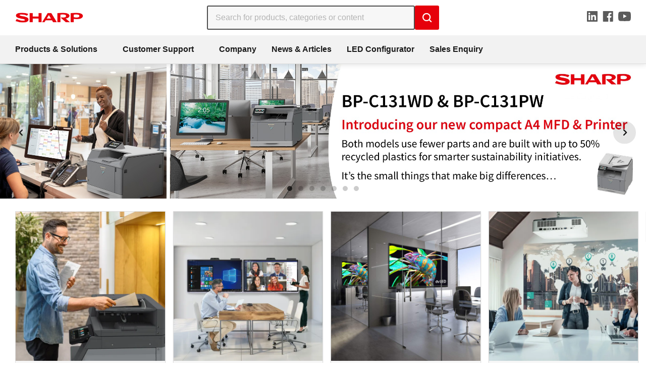

--- FILE ---
content_type: text/html; charset=utf-8
request_url: https://www.sharp.net.au/
body_size: 5462
content:
<!doctype html>
<html lang="">
  <head>
    <meta name="viewport" content="width=device-width, initial-scale=1.0">
    <meta name="csrf-param" content="authenticity_token" />
<meta name="csrf-token" content="7x2xSyVTl8k4BlA5T3urg0BYafSxIzsOCY8Zyw_fN_4iOjDikGfwTZZm5bLG5EsfOiYp3Fi7ygDtZkM0_hJu6g" />
    <title>Sharp Australia</title>
  <meta name="keywords" content="sharp, sharp australia, MFP, MFD, Sharp copiers, Sharp solution, visual solution, visual display, idp, iwb, copier, printer, multi-function device, document systems, collaboration display, commercial display, calculators, smart office" />
  <meta name="description" content="Sharp Australia, Manufacturer of Digital Copiers / Multifunction Printers, Calculators, ax (Facsimile), Information Display Panels, dvLED, Visual Displays, Monitors, Projectors" />
  <meta property="og:type" content="website" />
  <meta property="og:title" content="Sharp Australia" />
  <meta property="og:description" content="Sharp Australia, Manufacturer of Digital Copiers / Multifunction Printers, Calculators, ax (Facsimile), Information Display Panels, dvLED, Visual Displays, Monitors, Projectors" />
  <meta property="og:url" content="https://sharp.net.au/" />
  <meta property="og:locale" content="" />
  <meta property="og:image" content="https://res.cloudinary.com/hnymxdy5j/image/upload/c_fit,f_auto,h_1024,w_1024/v1/media/00d7f000004ckruua4/sharp_logo_rgb_r2.png?_a=BACE6GGT" />
  <meta name="sc-path" content="" />
  
  <link rel="canonical" href="https://sharp.net.au/" /><link rel="stylesheet" href="/assets/styles/theme.CH32FLDK.css">
    <link rel="stylesheet" href="https://res.cloudinary.com/hnymxdy5j/raw/upload/v1758517354/media/00D7F000004CKRUUA4/theme-supplement-sharp-v1.css" media="all" />
    <style>:root {
  --sc-color-primary: hsl(357,100%,45%);
  --sc-color-primary-h: 357;
  --sc-color-primary-s: 100%;
  --sc-color-primary-l: 45%;

  --sc-color-secondary: hsl(0,0%,20%);
  --sc-color-secondary-h: 0;
  --sc-color-secondary-s: 0%;
  --sc-color-secondary-l: 20%;

  --sc-footer-bg: var(--sc-shade-lightest);
  --sc-footer-color: var(--sc-shade-darkest);

  --sc-menu-link-color-hover: var(--sc-color-primary);
  --sc-menu-max-height: 210px;
  --sc-menu-column-min-width: 400px;
  --sc-border-radius: 3px;
  --sc-input-height: 48px;
}</style><!-- start -->
<!-- end --><script src="/assets/scripts/configure.53L7OD43.js"></script><script src="/assets/scripts/metadata.NRPZJN66.js"></script><script src="/assets/scripts/theme.L7P77CIP.js"></script>
    
    
      <script>
        document.addEventListener('DOMContentLoaded', () => {
  const menuGroups = document.querySelectorAll('li.parent');

  menuGroups.forEach(group => {
    group.addEventListener('mouseenter', () => {
      const menu = group.closest('ul.SC-Menu');
      if (menu) {
        menu.classList.add('is-active');
      }
    });

    group.addEventListener('mouseleave', () => {
      const menu = group.closest('ul.SC-Menu');
      if (menu) {
        menu.classList.remove('is-active');
      }
    });
  });
});
      </script>
    <script>
  document.addEventListener('DOMContentLoaded', function() {
    const ENV = {
      BUGSNAG_KEY: "6e8edb3888ba394fc27e611c5fd30ec3",
      BUGSNAG_RELEASE_STAGE: "production",
      STORE_CONNECT_VERSION: "19.0.8"
    };

    if (window.StoreConnect?.configure) {
      window.StoreConnect.configure(ENV);
    }
  });
</script>




  
<link rel="preconnect" href="https://fonts.gstatic.com" crossorigin>
<link rel="preload" as="style" href="https://fonts.googleapis.com/css?family=Source+Sans+Pro:400,600&display=swap">
<link rel="stylesheet" href="https://fonts.googleapis.com/css?family=Source+Sans+Pro:400,600&display=swap" media="print" onload="this.media='all'">
<noscript>
  <link rel="stylesheet" href="https://fonts.googleapis.com/css?family=Source+Sans+Pro:400,600&display=swap">
</noscript>
<link rel="icon" href="https://res.cloudinary.com/hnymxdy5j/image/upload/v1753232982/media/00D7F000004CKRUUA4/sharp-favicon-v1.png" type="image/x-icon">


<script async src="https://www.googletagmanager.com/gtag/js?id=G-E528HQGCGK"></script> 
<script> 
  window.dataLayer = window.dataLayer || []; function gtag(){dataLayer.push(arguments);} gtag('js', new Date()); gtag('config', 'G-E528HQGCGK'); 
</script>

<meta name="google-site-verification" content="TsVA4SORJshy7eqncOu0elBglEjtSvKZAVnR-MCQHW0" />
<!-- Global site tag (gtag.js) - Google Analytics -->
<script async src="https://www.googletagmanager.com/gtag/js?id=UA-3115940-1"></script>
<script>
  window.dataLayer = window.dataLayer || [];
  function gtag(){dataLayer.push(arguments);}
  gtag('js', new Date());

  gtag('config', 'UA-3115940-1');
</script>

<script type="text/javascript">
  window.storeURL = 'https://sharp.net.au/';
</script>
    <script src="https://res.cloudinary.com/hnymxdy5j/raw/upload/v1746562138/media/00D7F000004CKRUUA4/jquery-3.7.1.min.js"></script>
  </head>

  <body id="SC-pages-home" data-sc-controller="pages" data-sc-action="home" >
    <script src="/assets/scripts/menu.NO5HOEJK.js"></script>
  <header class="SC-Header" id="SC-Header">
    <div class="SC-Header_inner">

      <div class="SC-Header_inner_left">
        <button data-menu-init="header" class="SC-Icon SC-Icon-button SC-Icon-large sc-hide-medium-and-up" type="button"><svg class="" viewBox="0 0 100 100">
  <g><path d="M88.6944444,77.2222222 C90.8422185,77.2222222 92.5833333,78.9633371 92.5833333,81.1111111 C92.5833333,83.2588851 90.8422185,85 88.6944444,85 L11.8888889,85 C9.74111486,85 8,83.2588851 8,81.1111111 C8,78.9633371 9.74111486,77.2222222 11.8888889,77.2222222 L88.6944444,77.2222222 Z M88.6944444,46.1111111 C90.8422185,46.1111111 92.5833333,47.852226 92.5833333,50 C92.5833333,52.147774 90.8422185,53.8888889 88.6944444,53.8888889 L11.8888889,53.8888889 C9.74111486,53.8888889 8,52.147774 8,50 C8,47.852226 9.74111486,46.1111111 11.8888889,46.1111111 L88.6944444,46.1111111 Z M88.6944444,15 C90.8422185,15 92.5833333,16.7411149 92.5833333,18.8888889 C92.5833333,21.0366629 90.8422185,22.7777778 88.6944444,22.7777778 L11.8888889,22.7777778 C9.74111486,22.7777778 8,21.0366629 8,18.8888889 C8,16.7411149 9.74111486,15 11.8888889,15 L88.6944444,15 Z"></path></g>
</svg>
        </button>
        <div class="sc-hide-up-to-medium">
          
  <a href="/" class="SC-Logo">
      <img src="https://res.cloudinary.com/hnymxdy5j/image/upload/v1747993015/media/00D7F000004CKRUUA4/sharp_logo_rgb_r2.png" class="SC-Logo_image">
  </a>
        </div>
      </div>

      <div class="SC-Header_inner_center">
        <div class="sc-hide-medium-and-up">
          
  <a href="/" class="SC-Logo">
      <img src="https://res.cloudinary.com/hnymxdy5j/image/upload/v1747993015/media/00D7F000004CKRUUA4/sharp_logo_rgb_r2.png" class="SC-Logo_image">
  </a>
        </div>
        <div class="sc-grow sc-hide-up-to-medium"><form action="/search" accept-charset="UTF-8" method="get">
  <div id="SC-GlobalSearch" class="SC-Field SC-Field-special SC-Field-icon sc-m-none">
    <input type="search" name="q" id="q" data-search-input class="SC-Field_input sc-one-whole" autocomplete="off" placeholder="Search for products, categories or content">
    <button type="submit"><svg class="search-icon" viewBox="0 0 100 100">
  <g><path d="M45.84798,4.25 C56.6814614,4.25 66.9349002,8.52068637 74.5550868,16.140873 C82.1752735,23.7610596 86.4459598,34.0144984 86.4459598,44.84798 C86.4459598,53.5329882 83.7072298,61.8702215 78.6163161,68.819503 L78.257,69.301 L95.1025026,86.1476817 C95.8887876,86.9339667 96.4168727,87.9224831 96.6369887,89.0065873 L96.6855728,89.279543 L96.7211521,89.5561113 L96.7430827,89.8494746 L96.75,90.1250921 C96.75,91.6171937 96.1631622,93.041843 95.1025026,94.1025026 C94.041843,95.1631622 92.6171937,95.75 91.1250921,95.75 C89.9366945,95.75 88.7868583,95.3770369 87.8120044,94.6690363 L87.5902064,94.4997215 L87.3603128,94.3039065 L87.1477221,94.1025431 L70.301,77.257 L70.2586798,77.2902473 C63.8692938,82.1063214 56.2441255,84.9127335 48.2231203,85.3773021 L47.6208158,85.4077487 L47.0314955,85.4289697 L46.4377117,85.4417308 L45.84798,85.4459598 C35.0144984,85.4459598 24.7610596,81.1752735 17.140873,73.5550868 C9.52068637,65.9349002 5.25,55.6814614 5.25,44.84798 C5.25,34.0144985 9.52068636,23.7610597 17.140873,16.140873 C24.7610597,8.52068636 35.0144985,4.25 45.84798,4.25 Z M46.0499832,15.65 C38.2026676,15.65 30.7808212,18.741292 25.2610559,24.2610605 C19.7412904,29.780829 16.65,37.2026798 16.65,45.05 C16.65,52.8973202 19.7412904,60.319171 25.2610559,65.8389395 C30.7808212,71.358708 38.2026676,74.45 46.0499832,74.45 C52.1661069,74.45 58.0404559,72.5833694 62.9847923,69.0874531 L63.4316963,68.7651607 L63.8607739,68.4437078 L64.2595609,68.1339626 L64.6565964,67.8145382 L66.91,65.981 L68.8118525,63.6599078 L69.1353278,63.2577526 C72.7963308,58.6253858 74.9553623,53.0583384 75.3741811,47.1836665 L75.4083398,46.6320339 L75.431886,46.0934163 L75.4456162,45.5641325 L75.4500244,45.0559222 L75.4460409,44.5595 C75.321663,36.8928101 72.2400236,29.6621767 66.8389103,24.2610605 C61.319145,18.741292 53.8972986,15.65 46.0499832,15.65 Z"></path></g>
</svg>
    </button>
  </div>
</form>
        </div>
      </div>

      <div class="SC-Header_inner_right">
        <a href="https://www.linkedin.com/company/sharp-corporation-of-australia/?originalSubdomain=au" target="_blank"
        >
          <img src="https://res.cloudinary.com/hnymxdy5j/image/upload/v1743866048/media/00d7f000004ckruua4/linkedin.svg" width=21 />
        </a>
        <a href="https://www.facebook.com/SharpAustralia" class="u-s-ml-small" target="_blank"
        >
          <img src="https://res.cloudinary.com/hnymxdy5j/image/upload/v1743866046/media/00d7f000004ckruua4/facebook.svg" width=21 />
        </a>
        <a href="https://www.youtube.com/user/SharpAust" class="u-s-ml-small" target="_blank"
        >
          <img src="https://res.cloudinary.com/hnymxdy5j/image/upload/v1743866044/media/00d7f000004ckruua4/youtube-icon.svg" width=25 />
        </a>
      </div>
    </div>

    <div class="SC-Navbar">
      <div class="SC-Navbar_inner">
        <div class="sc-hide-medium-and-up"><form action="/search" accept-charset="UTF-8" method="get">
  <div id="SC-GlobalSearch" class="SC-Field SC-Field-special SC-Field-icon sc-m-none">
    <input type="search" name="q" id="q" data-search-input class="SC-Field_input sc-one-whole" autocomplete="off" placeholder="Search for products, categories or content">
    <button type="submit"><svg class="search-icon" viewBox="0 0 100 100">
  <g><path d="M45.84798,4.25 C56.6814614,4.25 66.9349002,8.52068637 74.5550868,16.140873 C82.1752735,23.7610596 86.4459598,34.0144984 86.4459598,44.84798 C86.4459598,53.5329882 83.7072298,61.8702215 78.6163161,68.819503 L78.257,69.301 L95.1025026,86.1476817 C95.8887876,86.9339667 96.4168727,87.9224831 96.6369887,89.0065873 L96.6855728,89.279543 L96.7211521,89.5561113 L96.7430827,89.8494746 L96.75,90.1250921 C96.75,91.6171937 96.1631622,93.041843 95.1025026,94.1025026 C94.041843,95.1631622 92.6171937,95.75 91.1250921,95.75 C89.9366945,95.75 88.7868583,95.3770369 87.8120044,94.6690363 L87.5902064,94.4997215 L87.3603128,94.3039065 L87.1477221,94.1025431 L70.301,77.257 L70.2586798,77.2902473 C63.8692938,82.1063214 56.2441255,84.9127335 48.2231203,85.3773021 L47.6208158,85.4077487 L47.0314955,85.4289697 L46.4377117,85.4417308 L45.84798,85.4459598 C35.0144984,85.4459598 24.7610596,81.1752735 17.140873,73.5550868 C9.52068637,65.9349002 5.25,55.6814614 5.25,44.84798 C5.25,34.0144985 9.52068636,23.7610597 17.140873,16.140873 C24.7610597,8.52068636 35.0144985,4.25 45.84798,4.25 Z M46.0499832,15.65 C38.2026676,15.65 30.7808212,18.741292 25.2610559,24.2610605 C19.7412904,29.780829 16.65,37.2026798 16.65,45.05 C16.65,52.8973202 19.7412904,60.319171 25.2610559,65.8389395 C30.7808212,71.358708 38.2026676,74.45 46.0499832,74.45 C52.1661069,74.45 58.0404559,72.5833694 62.9847923,69.0874531 L63.4316963,68.7651607 L63.8607739,68.4437078 L64.2595609,68.1339626 L64.6565964,67.8145382 L66.91,65.981 L68.8118525,63.6599078 L69.1353278,63.2577526 C72.7963308,58.6253858 74.9553623,53.0583384 75.3741811,47.1836665 L75.4083398,46.6320339 L75.431886,46.0934163 L75.4456162,45.5641325 L75.4500244,45.0559222 L75.4460409,44.5595 C75.321663,36.8928101 72.2400236,29.6621767 66.8389103,24.2610605 C61.319145,18.741292 53.8972986,15.65 46.0499832,15.65 Z"></path></g>
</svg>
    </button>
  </div>
</form>
        </div>
          <ul class="SC-Menu tier1 dropdown" data-menu="header" id="SC-Menu-header">
      <button class="SC-Menu_button sc-mb" data-menu-x type="button">
        Close
      </button>
  <li class="SC-Menu_item tier1 parent mega wrap" id="SC-MenuItem-header-product-solutions-item">

    <a class="SC-Menu_link" data-menu-init="product-solutions-item" href="#">
      Products &amp; Solutions
    </a>
      <ul class="SC-Menu tier2 mega wrap" data-menu="product-solutions-item" id="SC-Menu-header-product-solutions-item">
          <button data-menu-x class="SC-Menu_button sc-mb" type="button">
            Back
          </button>
  <li class="SC-Menu_item tier2 sc-font-red sc-mt-small" id="SC-MenuItem-product-solutions-item-document-system-item">
    <a class="SC-Menu_link" href="/document-systems">
      Document System
    </a>
  </li>
  <li class="SC-Menu_item tier2 sc-font-red sc-mt-small" id="SC-MenuItem-product-solutions-item-visual-display-item">
    <a class="SC-Menu_link" href="/visual-display">
      Visual Display
    </a>
  </li>
  <li class="SC-Menu_item tier2 sc-font-red sc-mt-small" id="SC-MenuItem-product-solutions-item-dv-led">
    <a class="SC-Menu_link" href="/dv-led">
      dvLED
    </a>
  </li>
  <li class="SC-Menu_item tier2 sc-font-red sc-mt-small" id="SC-MenuItem-product-solutions-item-projectors">
    <a class="SC-Menu_link" href="/projectors">
      Projectors
    </a>
  </li>
  <li class="SC-Menu_item tier2 sc-font-red sc-mt-small" id="SC-MenuItem-product-solutions-item-calculators-item">
    <a class="SC-Menu_link" href="/calculators">
      Calculators
    </a>
  </li>
  <li class="SC-Menu_item tier2 sc-mt-small" id="SC-MenuItem-product-solutions-item-finance-services-item">
    <a class="SC-Menu_link" href="/finance-services">
      Finance Services
    </a>
  </li>
  <li class="SC-Menu_item tier2 sc-mt-small" id="SC-MenuItem-product-solutions-item-managed-services-item">
    <a class="SC-Menu_link" href="/managed-services">
      Managed Services
    </a>
  </li>
  <li class="SC-Menu_item tier2 sc-mt-small" id="SC-MenuItem-product-solutions-item-software-solutions-item">
    <a class="SC-Menu_link" href="/software-solutions-page">
      Software Solutions
    </a>
  </li>
  <li class="SC-Menu_item tier2 sc-mt-small" id="SC-MenuItem-product-solutions-item-dynabook-item">
    <a class="SC-Menu_link" href="/dynabook">
      Dynabook
    </a>
  </li>
      </ul>
  </li>
  <li class="SC-Menu_item tier1 parent mega wrap" id="SC-MenuItem-header-customer-support-item">

    <a class="SC-Menu_link" data-menu-init="customer-support-item" href="#">
      Customer Support
    </a>
      <ul class="SC-Menu tier2 mega wrap" data-menu="customer-support-item" id="SC-Menu-header-customer-support-item">
          <button data-menu-x class="SC-Menu_button sc-mb" type="button">
            Back
          </button>
  <li class="SC-Menu_item tier2 sc-mt-small" id="SC-MenuItem-customer-support-item-contact-us-item">
    <a class="SC-Menu_link" href="/contact-us">
      Contact us
    </a>
  </li>
  <li class="SC-Menu_item tier2 sc-mt-small" id="SC-MenuItem-customer-support-item-sharp-direct-services-item">
    <a class="SC-Menu_link" href="http://direct.sharp.net.au/Custom/CustomLayout/default.asp?d=1654121253">
      Sharp Direct Services
    </a>
  </li>
  <li class="SC-Menu_item tier2 sc-mt-small" id="SC-MenuItem-customer-support-item-new-partner-portal-login-item">
    <a class="SC-Menu_link" href="https://partner-portal.sharp.net.au/">
      Partner Portal Login
    </a>
  </li>
  <li class="SC-Menu_item tier2 sc-mt-small sc-break-left" id="SC-MenuItem-customer-support-item-service-centre-locator-item">
    <a class="SC-Menu_link" href="/find/referral-service">
      Service Centre Locator
    </a>
  </li>
  <li class="SC-Menu_item tier2 sc-mt-small sc-break-right" id="SC-MenuItem-customer-support-item-spare-parts-outlet-item">
    <a class="SC-Menu_link" href="/spare-parts-outlets">
      Spare Parts Outlet
    </a>
  </li>
  <li class="SC-Menu_item tier2 sc-mt-small" id="SC-MenuItem-customer-support-item-manuals-and-software-downloads">
    <a class="SC-Menu_link" href="/manuals-and-software">
      Manuals and Software Downloads
    </a>
  </li>
  <li class="SC-Menu_item tier2 sc-mt-small" id="SC-MenuItem-customer-support-item-material-safety-data-sheets">
    <a class="SC-Menu_link" href="https://global.sharp/corporate/eco/env-info/sds/au/index.html">
      Material Safety Data Sheets
    </a>
  </li>
      </ul>
  </li>
  <li class="SC-Menu_item tier1 dropdown" id="SC-MenuItem-header-company-item">
    <a class="SC-Menu_link" href="/about-sharp">
      Company
    </a>
  </li>
  <li class="SC-Menu_item tier1" id="SC-MenuItem-header-news-articles-item">
    <a class="SC-Menu_link" href="/articles">
      News &amp; Articles
    </a>
  </li>
  <li class="SC-Menu_item tier1" id="SC-MenuItem-header-led-configurator">
    <a class="SC-Menu_link" href="http://ledconfigurator.sharp.net.au/">
      LED Configurator
    </a>
  </li>
  <li class="SC-Menu_item tier1 dropdown" id="SC-MenuItem-header-Sales-Enquiry-item">
    <a class="SC-Menu_link" href="/contact-web-lead">
      Sales Enquiry
    </a>
  </li>
        <li class="SC-Menu_item tier1 sc-hide-medium-and-up" id="SC-MenuItem-login">
          <a href="/auth/sign_in" class="SC-Menu_link">
            Log in
          </a>
        </li>
  </ul>
      </div>
    </div>
  </header>
      <main id="SC-Main"><div data-flash-container>
</div>
        

<section class="SC-Slideshow" data-cb="slideshow"><script src="/assets/scripts/slider.GFNJ53B6.js"></script><div class="Slider" data-slideshow="slideshow">
      
    
    <div><div class="CB-Component" data-cb="banner-bpc131">
  <div class="Image" data-alignment="" data-alignment-target="banner-bpc131">

    
      <a class="ImageLink" href="/products/bpc131wd-a4-colour-mfd-31ppm" title="">
        
          <img loading="lazy" src="https://res.cloudinary.com/hnymxdy5j/image/upload/v1751243307/media/00D7F000004CKRUUA4/BPC131-0725.jpg" alt="" />
        
      </a>

    
  </div>
</div>
</div>
    
    <div><div class="CB-Component" data-cb="banner-sws-provider">
  <div class="Image" data-alignment="" data-alignment-target="banner-sws-provider">

    
      <a class="ImageLink" href="/visual-display" title="">
        
          <img loading="lazy" src="https://res.cloudinary.com/hnymxdy5j/image/upload/v1751243041/media/00D7F000004CKRUUA4/Banner-DS-Range.jpg" alt="" />
        
      </a>

    
  </div>
</div>
</div>
    
    <div><div class="CB-Component" data-cb="banner-bp20c22">
  <div class="Image" data-alignment="center" data-alignment-target="banner-bp20c22">

    
      <a class="ImageLink" href="/bp22c20-a3-colour-mfd-rspf-20ppm" title="">
        
          <img loading="lazy" src="https://res.cloudinary.com/hnymxdy5j/image/upload/v1751242879/media/00D7F000004CKRUUA4/BP22C20-0725.jpg" alt="" />
        
      </a>

    
  </div>
</div>
</div>
    
    <div><div class="CB-Component" data-cb="banner-sws-projectors">
  <div class="Image" data-alignment="" data-alignment-target="banner-sws-projectors">

    
      <a class="ImageLink" href="/projectors" title="">
        
          <img loading="lazy" src="https://res.cloudinary.com/hnymxdy5j/image/upload/v1751243096/media/00D7F000004CKRUUA4/Banner-PJ.jpg" alt="" />
        
      </a>

    
  </div>
</div>
</div>
    
    <div><div class="CB-Component" data-cb="banner-sws-collaboration">
  <div class="Image" data-alignment="" data-alignment-target="banner-sws-collaboration">

    
      <a class="ImageLink" href="/visual-display" title="">
        
          <img loading="lazy" src="https://res.cloudinary.com/hnymxdy5j/image/upload/v1751242987/media/00D7F000004CKRUUA4/Banner-Collaboration.jpg" alt="" />
        
      </a>

    
  </div>
</div>
</div>
    
    <div><div class="CB-Component" data-cb="banner-bp-security">
  <div class="Image" data-alignment="center" data-alignment-target="banner-bp-security">

    
      <a class="ImageLink" href="https://global.sharp/products/copier/info/info_bli_securityvalidation.html" title="">
        
          <img loading="lazy" src="https://res.cloudinary.com/hnymxdy5j/image/upload/v1751242937/media/00D7F000004CKRUUA4/SecurityValidation-0725.jpg" alt="" />
        
      </a>

    
  </div>
</div>
</div>
    
    <div><div class="CB-Component" data-cb="banner-led-bundles">
  <div class="Image" data-alignment="" data-alignment-target="banner-led-bundles">

    
      <a class="ImageLink" href="/dv-led" title="">
        
          <img loading="lazy" src="https://res.cloudinary.com/hnymxdy5j/image/upload/v1751243076/media/00D7F000004CKRUUA4/Banner-LED-Bundles.jpg" alt="" />
        
      </a>

    
  </div>
</div>
</div>
    </div>
</section>
<section class="SC-ContentBlockContainer" id="SC-ContentBlockContainer-home-container-featured-taxons" data-cb="home-container-featured-taxons">

  <div class="SC-ContentBlockContainer_body sc-none">
      <div class="SC-ContentBlock SC-FeaturedCategories" id="featured-taxons" data-cb="featured-taxons">
    <div class="SC-CardCarousel">

      <div class="SC-CardCarousel_track">
          <div class="SC-CardCarousel_item">
            <div class="SC-CategoryCard">
              <a href="/document-systems" class="SC-ImageLink sc-mb-small">
                  <img loading="lazy" src="https://res.cloudinary.com/hnymxdy5j/image/upload/c_fit,f_auto,h_640,w_640/v1/media/00d7f000004ckruua4/DS-Home-0625.jpg?_a=BACE6GGT" />
              </a>
              <a class="SC-HeadingLink" href="/document-systems">
                <h4>Document Systems</h4>
              </a>
            </div>
          </div>
          <div class="SC-CardCarousel_item">
            <div class="SC-CategoryCard">
              <a href="/visual-display" class="SC-ImageLink sc-mb-small">
                  <img loading="lazy" src="https://res.cloudinary.com/hnymxdy5j/image/upload/c_fit,f_auto,h_640,w_640/v1/media/00d7f000004ckruua4/VS-Home-0625.jpg?_a=BACE6GGT" />
              </a>
              <a class="SC-HeadingLink" href="/visual-display">
                <h4>Visual Display</h4>
              </a>
            </div>
          </div>
          <div class="SC-CardCarousel_item">
            <div class="SC-CategoryCard">
              <a href="/dv-led" class="SC-ImageLink sc-mb-small">
                  <img loading="lazy" src="https://res.cloudinary.com/hnymxdy5j/image/upload/c_fit,f_auto,h_640,w_640/v1/media/00d7f000004ckruua4/dvLED-HomeN.jpg?_a=BACE6GGT" />
              </a>
              <a class="SC-HeadingLink" href="/dv-led">
                <h4>dvLED</h4>
              </a>
            </div>
          </div>
          <div class="SC-CardCarousel_item">
            <div class="SC-CategoryCard">
              <a href="/projectors" class="SC-ImageLink sc-mb-small">
                  <img loading="lazy" src="https://res.cloudinary.com/hnymxdy5j/image/upload/c_fit,f_auto,h_640,w_640/v1/media/00d7f000004ckruua4/P-Proj-Home.jpg?_a=BACE6GGT" />
              </a>
              <a class="SC-HeadingLink" href="/projectors">
                <h4>Projectors</h4>
              </a>
            </div>
          </div>
          <div class="SC-CardCarousel_item">
            <div class="SC-CategoryCard">
              <a href="/calculators" class="SC-ImageLink sc-mb-small">
                  <img loading="lazy" src="https://res.cloudinary.com/hnymxdy5j/image/upload/c_fit,f_auto,h_640,w_640/v1/media/00d7f000004ckruua4/CAL.png?_a=BACE6GGT" />
              </a>
              <a class="SC-HeadingLink" href="/calculators">
                <h4>Calculators</h4>
              </a>
            </div>
          </div>
      </div>
    </div>
</div>

  </div>
</section>
<section class="SC-ContentBlockContainer" id="SC-ContentBlockContainer-home-container-two-column" data-cb="home-container-two-column">

  <div class="SC-ContentBlockContainer_body sc-one-to-two-column">
      <div class="CB-Component" data-cb="homepage-finance-image">
  <div class="Image" data-alignment="" data-alignment-target="homepage-finance-image">

    
      <a class="ImageLink" href="/finance-services" title="">
        
          <img loading="lazy" src="https://res.cloudinary.com/hnymxdy5j/image/upload/v1743873281/media/00d7f000004ckruua4/Finance2.png" alt="" />
        
      </a>

    
  </div>
</div>

      <div class="SC-ContentBlock SC-Text" id="SC-ContentBlock-homepage-finance-text" data-cb="homepage-finance-text">
    <h1>Finance Services</h1>
    <p>Sharp Finance is a wholly owned and operated division of Sharp Corporation of Australia Pty Ltd.</p>

<p>We are a professional team dedicated to servicing our stakeholders with the Sharp Finance experience, delivering quality, reliability and ease of conducting business in a sincere transparent manner.</p>

<p><strong><a style="color: #e6000d;" href="/finance-services"> Find out more →</a></strong></p>

</div>

      <div class="SC-ContentBlock SC-Text" id="SC-ContentBlock-homepage-service-text" data-cb="homepage-service-text">
    <h1>Managed Services</h1>
    <p>Sharp Australia can provide the right tools and expertise to manage your entire document lifecycle more efficiently.</p>

<p><strong><a style="color: #e6000d;" href="/managed-services">Find out more →</a></strong></p>

</div>

      <div class="CB-Component" data-cb="homepage-service-image">
  <div class="Image" data-alignment="" data-alignment-target="homepage-service-image">

    
      <a class="ImageLink" href="/managed-services" title="">
        
          <img loading="lazy" src="https://res.cloudinary.com/hnymxdy5j/image/upload/v1743873282/media/00d7f000004ckruua4/Service2.png" alt="" />
        
      </a>

    
  </div>
</div>

      <div class="CB-Component" data-cb="homepage-solution-image">
  <div class="Image" data-alignment="" data-alignment-target="homepage-solution-image">

    
      <a class="ImageLink" href="/document-solution" title="">
        
          <img loading="lazy" src="https://res.cloudinary.com/hnymxdy5j/image/upload/v1743873279/media/00d7f000004ckruua4/Solution2.png" alt="" />
        
      </a>

    
  </div>
</div>

      <div class="SC-ContentBlock SC-Text" id="SC-ContentBlock-homepage-solution-text" data-cb="homepage-solution-text">
    <h1>Software Solutions</h1>
    <p>Sharp offers a range of software solutions to enhance Sharp product capabilities within each business section, and to improve overall experience. We can streamline your office printing, copying, scanning and faxing with fully optimised tools and processes.</p>

<p><strong><a style="color: #e6000d;" href="/software-solutions-page">Find out more →</a></strong></p>

</div>

  </div>
</section>

      </main><div id="SC-PreFooter" class="sc-container sc-pe">
  <div class="sc-text-right">
  </div>
</div><footer class="SC-Footer">
<div class="sc-container">
<div class="u-flex-column-to-row u-justify-space-between">
<nav class="u-s-mb-from-tablet">
<a class="Link Link-subtle u-s-mr-base" href="/privacy-policy">Privacy Policy</a>

<a class="SC-Link SC-Link-subtle sc-mr" href="https://global.sharp/">Sharp World Wide</a>

<a class="SC-Link SC-Link-subtle" href="/terms-and-conditions">Terms &amp; Conditions</a>
</nav>
<div>Copyright &copy; 2026 Sharp Corporation</div>
</div>
</div>
</footer>
  <div class="SC-ContentBlock SC-Text" id="SC-ContentBlock-hubspot-page-tracker" data-cb="hubspot-page-tracker">
    <!-- Start of HubSpot Embed Code -->
<script type="text/javascript" id="hs-script-loader" async="" defer="" src="//js.hs-scripts.com/8086643.js"></script>

<!-- End of HubSpot Embed Code -->

</div>

  </body>
</html>


--- FILE ---
content_type: text/css
request_url: https://res.cloudinary.com/hnymxdy5j/raw/upload/v1758517354/media/00D7F000004CKRUUA4/theme-supplement-sharp-v1.css
body_size: 1916
content:
h1 {
  font-family: "Source Sans Pro", sans-serif;
}
table {
  border: 1px solid var(--sc-shade-neutral);
  border-collapse: collapse;
}

/* SC overrides */
.SC-Article {
  max-width: 750px;
}
.SC-Menu_item.tier2:not(.parent) > a {
  opacity: 1;
}
.SC-Menu .tier1.parent > a::after {
  content: '';
  background: url('https://res.cloudinary.com/hn1i5e9q4/image/upload/v1645749087/media/chevron.svg');
  background-repeat: no-repeat;
  width: 10px;
  height: 10px;
  transition: 0.1s ease transform;
  margin-left: var(--sc-spacing-small);
}
.SC-Menu .tier1.parent > a:hover::after {
  transform: rotate(180deg);
}
@media screen and (max-width: 768px) {
  .SC-Menu .tier1.parent > a::after {
    width: 15px;
    height: 15px;
    transform: rotate(270deg);
  }
}
@media screen and (min-width: 992px) {
  .SC-Menu.tier2.mega .SC-Menu_item {
    width: 30%;
  }
  .sc-break-left {
    break-before: left;
  }
  .sc-break-right {
    break-after: right;
  }
}
.SC-Menu.tier1.dropdown>li>a:not(.Icon) {
  font-weight: var(--sc-font-bold);
}
@media only screen and (min-width: 768px) {
  .SC-Menu.tier1.dropdown > li > a:not(.Icon), .SC-Menu.tier1.dropdown > li > button:not(.Icon) {
    padding: 18px var(--sc-spacing-medium);
  }
}

.SC-Field input {
  border-color: #bfbfbf;
  background-color: #f7f7f7;
}
.SC-Field-icon .search-icon {
  position: relative;
  top: 20%;
  left: 0;
}
.SC-Field-special input {
  padding-left: 15px;
}
.SC-Field-icon .search-icon {
  position: relative;
  top: 20%;
  left: 0;
}

.SC-ProductCard_fulfilment {
  display: none;
}
#SC-ProductDisplayDetails [data-line-item-amount=""] { display: none; }

@media screen and (min-width: 1440px) {
  .SC-Grid_main .SC-CardGrid.is-offset-by-sidebar {
    gap: var(--sc-spacing-xlarge);
    grid-template-columns: repeat(4, 1fr);
  }
}

.SC-Header {
  box-shadow: 1px 2px 10px rgba(0,0,0,0.1);
  border-bottom: 1px solid var(--sc-shade-lighter)
}

.SC-Header .SC-Field_select {
  background-image: url('https://res.cloudinary.com/hvpkbqgt9/image/upload/v1648605230/media/chevron-black.svg');
}

.SC-Header .SC-Field input::placeholder {
  color: var(--sc-shade-light)
}

.SC-Header .SC-Field-special {
  display: flex;
  align-items: center;
  gap: var(--sc-spacing-tiny);
}

.SC-Header .SC-Field-special button {
  flex-shrink: 0;
  display: flex;
  align-items: center;
  justify-content: center;
  border: none;
  height: 48px;
  width: 48px;
  border-radius: var(--sc-border-radius);
  background-color: var(--sc-color-primary);
}

.SC-Header .SC-Field-special svg {
  width: 20px;
  height: 20px;
  fill: white;
}

.SC-Header .SC-Field-special input {
  background-color: #f7f7f7;
  border: 2px solid var(--sc-shade-dark);
  border-radius: 3px;
}

.SC-Header .SC-Field-special input:hover,
.SC-Header .SC-Field-special input:focus {
  background-color: #ededed;
}

.SC-Header .SC-Field-special input:hover::placeholder,
.SC-Field-special input:focus::placeholder {
  color: var(--sc-shade-neutral)
}

@media only screen and (min-width: 768px) {
  .SC-Navbar {
    background-color:var(--sc-shade-lightest);
  }
}

@media only screen and (min-width: 768px) {
  .SC-CardCarousel_item {
    width: 25%;
  }
}

.SC-CategoryCard {
  display: flex;
  flex-direction: column;
  position: relative;
  color: currentColor;
  background-color: #f7f7f7;
  border: 1px solid var(--sc-shade-lighter);
  box-shadow: 0 1px 2px rgba(0,0,0,0.1);
  margin-bottom: var(--sc-spacing-small);
}

.SC-CategoryCard .SC-ImageLink {
  overflow: hidden;
  margin: 0;
  font-size: 0;
}

.SC-CategoryCard .SC-ImageLink img {
  transform: scale(1);
  transition: 200ms transform ease;
}

.SC-CategoryCard .SC-ImageLink:hover img {
  transform: scale(1.1);
}

.SC-CategoryCard .SC-HeadingLink {
  text-align: center;
  padding: var(--sc-spacing-base);;
}

.SC-CategoryCard .SC-HeadingLink h4 {
  line-height: 1;
  font-weight: var(--sc-font-bold);
  margin: 0;
}

.SC-CategoryCard:after {
  content: '';
  height: 3px;
  background: #E6000D;
  width: 0;
  transition: 0.2s ease width;
  position: absolute;
  left: 50%;
  transform: translateX(-50%);
  bottom: -1px;
}

.SC-CategoryCard:hover:after {
  width: 100%;
}

.SC-Footer {
  padding: var(--sc-spacing-large) 0;
}

.SC-Footer a {
  text-decoration: none;
}

.SC-Footer a:hover {
  color: var(--sc-color-primary);
}

.SC-Accordion {
  border: none
}

.SC-Accordion_header {
  font-size: var(--sc-font-small);
  padding: var(--sc-spacing-small) 0
}

.SC-Accordion_header_icon {
  width: 23px;
  height: 23px;
  background-color: var(--sc-color-primary);
  padding: 6px;
  fill: white;
  border-radius: 2px
}

.SC-ProductImages {
  display: flex;
  flex-direction: column;
  height: 100%;
}

.SC-ProductImages_thumbnails {
  overflow: auto;
  display: flex;
  align-items: center;
  flex-shrink: 0;
  max-width: 100%;
  max-height: 500px;
  margin: var(--sc-spacing-small) 0 0;
  width: 100%;
}

.SC-ProductImages_thumbnails_track {
  align-items: center;
  display: flex;
  flex-direction: row;
  overflow-y: auto;
  position: static;
  width: 100%;
  justify-content: space-evenly;
}

.SC-ProductImages_thumbnail.is-active {
  opacity: 1;
  border-color: var(--sc-shade-light);
}

.SC-ProductImages_thumbnail {
  cursor: pointer;
  height: auto;
  max-width: 70px;
  margin: 0 var(--sc-spacing-small) 0 0;
  opacity: 0.5;
  transition: 0.1s opacity ease;
  border-style: solid;
  border-width: 1px;
  border-color: var(--sc-shade-lighter);
  padding: var(--sc-spacing-tiny);
}

@media only screen and (min-width: 768px) {
  .SC-ProductImages_thumbnail {
    max-width:80px;
  }
}

.SC-Filters .SC-Field_input {
  background: none;
  outline: none;
  cursor: pointer;
  padding: 0 var(--sc-spacing-medium);
  border-radius: var(--sc-border-radius);
  position: relative;
  height: var(--sc-input-height);
  transition: 200ms border-color ease, 200ms background-color ease;
  border: 1px solid #bfbfbf;
  background-color: #f7f7f7;
}

.SC-Filters .SC-Field svg {
  display: none;
}

@media only screen and (min-width: 768px) {
  .SC-Locator {
    flex-direction: row;
    height: 600px !important;
  }
}

.SC-Locator {
  background-color: #e7e7e7;
}

.SC-Locator .SC-Field {
  max-width: 100%;
}

.SC-Locator .SC-Field_input {
  border-radius: 0;
}
.SC-ImageBesideText {
  gap: var(--sc-spacing-small);
}
/* .SC-ImageBesideText.sc-align-right {
  flex-direction: row-reverse;
}
.SC-ImageBesideText.sc-align-center-text {
  text-align: center;
}
.SC-ImageBesideText.sc-align-top {
  flex-direction: column;
}
.SC-ImageBesideText.sc-align-bottom {
  flex-direction: column-reverse;
} */

.SC-ImageBesideText .SC-ImageBesideText_headline {
  font-size: var(--sc-font-medium);
}

.SC-ImageBesideText .SC-ImageBesideText_image {
  width: auto;
}

.SC-Banner_container {
  min-height: 400px;
}

.SC-PageNav-inline {
  display: flex;
  align-items: center;
  flex-direction: row;
  border: 1px solid var(--sc-shade-lighter);
  border-width: 1px 0;
  padding: var(--sc-spacing-small) 0;
}
.SC-PageNav-inline .SC-PageNav_link {
  display: flex;
  padding: var(--sc-spacing-small) 0;
  line-height: 20px;
  margin-right: var(--sc-spacing-xlarge);
}
.SC-PageNav-inline .SC-PageNav_link:hover {
  color: var(--sc-color-primary);
}
.SC-PageNav-inline .SC-PageNav_link:hover svg {
  background: var(--sc-color-primary);
  fill: white;
}
.SC-PageNav-inline .SC-PageNav_link.is-active svg {
  background: var(--sc-color-primary);
  fill: white
}
.SC-PageNav-inline .SC-PageNav_link svg {
  background: var(--sc-shade-lighter);
  fill: var(--sc-shade-dark);
  width: 20px;
  height: 20px;
  line-height: 17px;
  padding: var(--sc-spacing-tiny);
  border-radius: 2px;
  transform: rotate(-90deg);
  margin-right: var(--sc-spacing-small);
}

.SC-Filters .SC-Accordion_header {
  flex-direction: row-reverse;
}

.TabPanel {
  display: flex !important;
}
.TabPanel_tab {
  position: relative;
  padding: var(--sc-spacing-small) 0;
}
.TabPanel_body {
  padding: var(--sc-spacing-base);
}
@media only screen and (max-width: 576px) {
  .TabPanel_tab::before {
    content: "+";
    font-size: 25px;
    position: absolute;
    right: 10px;
    color: var(--sc-color-primary);
  }
  .TabPanel_tab.is-active::before {
    content: "âˆ’";
  }
}
@media screen and (min-width: 576px) {
  .TabPanel_tab {
    justify-content: center;
  }
}
/* .SC-Tabs [data-tab*="warranty"] {
  color: hsla(var(--sc-color-primary-h), var(--sc-color-primary-s), var(--sc-color-primary-l), 1);
  text-decoration: underline;
} */

.SC-ContentBlock {
  margin-bottom: var(--sc-spacing-base);
}
.SC-ContentBlockContainer {
  padding: 0;
}

.SC-Button-secondary {
  background-color: var(--sc-color-primary);
}

/* Utilities */
.sc-font-red {
  color: #e6000d;
}
.sc-font-red a.SC-Menu_link {
  font-weight: 600 !important;
  color: #E6000D;
}
.sc-font-green {
  color: #0de600;
}
.sc-font-green a.SC-Menu_link {
  font-weight: 600 !important;
  color: #0DE600;
}
.sc-color-white {
  color: #ffffff;
}

/* Custom classes */
.sc-spare-parts-wrapper {
  overflow-x: auto;
}
.sc-spare-parts-table {
  width: 100% !important;
  min-width: unset !important;
  overflow-x: auto;
}
@media screen and (min-width: 992px) {
  .sc-spare-parts-table {
    width: 50% !important;
  }
}
.sc-spare-parts-table thead tr td {
  text-align: center;
}
.sc-spare-parts-table th, td {
  white-space: nowrap;
}
.sc-spare-parts-table td {
  padding: var(--sc-spacing-small) !important;
}


--- FILE ---
content_type: text/css
request_url: https://www.sharp.net.au/assets/styles/theme.CH32FLDK.css
body_size: 28225
content:
@charset "UTF-8";html{line-height:1.15;-webkit-text-size-adjust:100%}body{margin:0}main{display:block}h1{font-size:2em;margin:.67em 0}hr{box-sizing:content-box;height:0;overflow:visible}pre{font-family:monospace,monospace;font-size:1em}a{background-color:transparent}abbr[title]{border-bottom:none;text-decoration:underline;text-decoration:underline dotted}b,strong{font-weight:bolder}code,kbd,samp{font-family:monospace,monospace;font-size:1em}small{font-size:80%}sub,sup{font-size:75%;line-height:0;position:relative;vertical-align:baseline}sub{bottom:-.25em}sup{top:-.5em}img{border-style:none}button,input,optgroup,select,textarea{font-family:inherit;font-size:100%;line-height:1.15;margin:0}button,input{overflow:visible}button,select{text-transform:none}[type=button],[type=reset],[type=submit],button{-webkit-appearance:button}[type=button]::-moz-focus-inner,[type=reset]::-moz-focus-inner,[type=submit]::-moz-focus-inner,button::-moz-focus-inner{border-style:none;padding:0}[type=button]:-moz-focusring,[type=reset]:-moz-focusring,[type=submit]:-moz-focusring,button:-moz-focusring{outline:1px dotted ButtonText}fieldset{padding:.35em .75em .625em}legend{box-sizing:border-box;color:inherit;display:table;max-width:100%;padding:0;white-space:normal}progress{vertical-align:baseline}textarea{overflow:auto}[type=checkbox],[type=radio]{box-sizing:border-box;padding:0}[type=number]::-webkit-inner-spin-button,[type=number]::-webkit-outer-spin-button{height:auto}[type=search]{-webkit-appearance:textfield;outline-offset:-2px}[type=search]::-webkit-search-decoration{-webkit-appearance:none}::-webkit-file-upload-button{-webkit-appearance:button;font:inherit}details{display:block}summary{display:list-item}[hidden],template{display:none}.irs{-webkit-touch-callout:none;font-family:Arial,sans-serif;font-size:12px;-webkit-user-select:none;-khtml-user-select:none;-moz-user-select:none;-ms-user-select:none;user-select:none}.irs,.irs-line{display:block;position:relative}.irs-line{outline:none!important;overflow:hidden}.irs-shadow{display:none}.irs-bar,.irs-shadow{left:0;position:absolute;width:0}.irs-bar,.irs-handle{display:block}.irs-handle{box-sizing:border-box;cursor:default;position:absolute;z-index:1}.irs-handle.type_last{z-index:2}.irs-max,.irs-min{cursor:default;display:block;position:absolute}.irs-min{left:0}.irs-max{right:0}.irs-from,.irs-single,.irs-to{cursor:default;display:block;left:0;position:absolute;top:0;white-space:nowrap}.irs-grid{bottom:0;display:none;height:20px;left:0;position:absolute;width:100%}.irs-with-grid .irs-grid{display:block}.irs-grid-pol{background:#000;height:8px;left:0;position:absolute;top:0;width:1px}.irs-grid-pol.small{height:4px}.irs-grid-text{bottom:0;color:#000;font-size:9px;left:0;line-height:9px;padding:0 3px;position:absolute;text-align:center;white-space:nowrap}.irs-disable-mask{background:transparent;cursor:default;display:block;height:100%;left:-1%;position:absolute;top:0;width:102%;z-index:2}.lt-ie9 .irs-disable-mask{background:#000;cursor:not-allowed;filter:alpha(opacity=0)}.irs-disabled{opacity:.4}.irs-hidden-input{background:none!important;border-color:transparent!important;border-style:solid!important;display:block!important;font-size:0!important;height:0!important;left:0!important;line-height:0!important;margin:0!important;outline:none!important;overflow:hidden;padding:0!important;position:absolute!important;top:0!important;width:0!important;z-index:-9999!important}.irs--flat{height:40px}.irs--flat.irs-with-grid{height:60px}.irs--flat .irs-line{background-color:#dee5eb;border-radius:4px;height:12px;top:25px}.irs--flat .irs-bar{background-color:#485ed2;height:12px;top:25px}.irs--flat .irs-bar--single{border-radius:4px 0 0 4px}.irs--flat .irs-shadow{background-color:#dee5eb;bottom:16px;height:1px}.irs--flat .irs-handle{background-color:transparent;height:18px;top:22px;width:16px}.irs--flat .irs-handle>i:first-child{background-color:#3243a9;border-radius:1px;display:block;height:100%;left:50%;margin-left:-1px;position:absolute;top:0;width:2px}.irs--flat .irs-handle.state_hover>i:first-child,.irs--flat .irs-handle:hover>i:first-child{background-color:#5783f4}.irs--flat .irs-max,.irs--flat .irs-min{background-color:#dee5eb;border-radius:4px;color:#5d687d;font-size:10px;line-height:1.333;padding:1px 3px;text-shadow:none;top:0}.irs--flat .irs-from,.irs--flat .irs-single,.irs--flat .irs-to{background-color:#485ed2;border-radius:4px;color:#fff;font-size:10px;line-height:1.333;padding:1px 5px;text-shadow:none}.irs--flat .irs-from:before,.irs--flat .irs-single:before,.irs--flat .irs-to:before{border:3px solid transparent;border-top-color:#485ed2;bottom:-6px;content:"";display:block;height:0;left:50%;margin-left:-3px;overflow:hidden;position:absolute;width:0}.irs--flat .irs-grid-pol{background-color:#dee5eb}.irs--flat .irs-grid-text{color:#5d687d}.tns-outer{padding:0!important}.tns-outer [hidden]{display:none!important}.tns-outer [aria-controls],.tns-outer [data-action]{cursor:pointer}.tns-slider{-webkit-transition:all 0s;-moz-transition:all 0s;transition:all 0s}.tns-slider>.tns-item{-webkit-box-sizing:border-box;-moz-box-sizing:border-box;box-sizing:border-box}.tns-horizontal.tns-subpixel{white-space:nowrap}.tns-horizontal.tns-subpixel>.tns-item{display:inline-block;vertical-align:top;white-space:normal}.tns-horizontal.tns-no-subpixel:after{clear:both;content:"";display:table}.tns-horizontal.tns-no-subpixel>.tns-item{float:left}.tns-horizontal.tns-carousel.tns-no-subpixel>.tns-item{margin-right:-100%}.tns-gallery,.tns-no-calc{left:0;position:relative}.tns-gallery{min-height:1px}.tns-gallery>.tns-item{left:-100%;position:absolute;-webkit-transition:transform 0s,opacity 0s;-moz-transition:transform 0s,opacity 0s;transition:transform 0s,opacity 0s}.tns-gallery>.tns-slide-active{left:auto!important;position:relative}.tns-gallery>.tns-moving{-webkit-transition:all .25s;-moz-transition:all .25s;transition:all .25s}.tns-autowidth{display:inline-block}.tns-lazy-img{opacity:.6;-webkit-transition:opacity .6s;-moz-transition:opacity .6s;transition:opacity .6s}.tns-lazy-img.tns-complete{opacity:1}.tns-ah{-webkit-transition:height 0s;-moz-transition:height 0s;transition:height 0s}.tns-ovh{overflow:hidden}.tns-visually-hidden{left:-10000em;position:absolute}.tns-transparent{opacity:0;visibility:hidden}.tns-fadeIn{filter:alpha(opacity=100);opacity:1;z-index:0}.tns-fadeOut,.tns-normal{filter:alpha(opacity=0);opacity:0;z-index:-1}.tns-vpfix{white-space:nowrap}.tns-vpfix>div,.tns-vpfix>li{display:inline-block}.tns-t-subp2{height:10px;margin:0 auto;overflow:hidden;position:relative;width:310px}.tns-t-ct{position:absolute;right:0;width:2333.3333333%;width:2333.33333%}.tns-t-ct:after{clear:both;content:"";display:table}.tns-t-ct>div{float:left;height:10px;width:1.4285714%;width:1.42857%}.pika-single{background:#fff;border:1px solid;border-color:#ccc #ccc #bbb;color:#333;display:block;font-family:Helvetica Neue,Helvetica,Arial,sans-serif;position:relative;z-index:9999}.pika-single:after,.pika-single:before{content:" ";display:table}.pika-single:after{clear:both}.pika-single.is-hidden{display:none}.pika-single.is-bound{box-shadow:0 5px 15px -5px #00000080;position:absolute}.pika-lendar{float:left;margin:8px;width:240px}.pika-title{position:relative;text-align:center}.pika-label{background-color:#fff;display:inline-block;font-size:14px;font-weight:700;line-height:20px;margin:0;overflow:hidden;padding:5px 3px;position:relative;z-index:9999}.pika-title select{cursor:pointer;left:0;margin:0;opacity:0;position:absolute;top:5px;z-index:9998}.pika-next,.pika-prev{background-color:transparent;background-position:50%;background-repeat:no-repeat;background-size:75% 75%;border:0;cursor:pointer;display:block;height:30px;opacity:.5;outline:none;overflow:hidden;padding:0;position:relative;text-indent:20px;white-space:nowrap;width:20px}.pika-next:hover,.pika-prev:hover{opacity:1}.is-rtl .pika-next,.pika-prev{background-image:url([data-uri]);float:left}.is-rtl .pika-prev,.pika-next{background-image:url([data-uri]);float:right}.pika-next.is-disabled,.pika-prev.is-disabled{cursor:default;opacity:.2}.pika-select{display:inline-block}.pika-table{border:0;border-collapse:collapse;border-spacing:0;width:100%}.pika-table td,.pika-table th{padding:0;width:14.285714285714286%}.pika-table th{color:#999;font-size:12px;font-weight:700;line-height:25px;text-align:center}.pika-button{background:#f5f5f5;border:0;box-sizing:border-box;-moz-box-sizing:border-box;color:#666;cursor:pointer;display:block;font-size:12px;height:auto;line-height:15px;margin:0;outline:none;padding:5px;text-align:right;width:100%}.pika-week{color:#999;font-size:11px}.is-today .pika-button{color:#3af;font-weight:700}.has-event .pika-button,.is-selected .pika-button{background:#3af;border-radius:3px;box-shadow:inset 0 1px 3px #178fe5;color:#fff;font-weight:700}.has-event .pika-button{background:#005da9;box-shadow:inset 0 1px 3px #0076c9}.is-disabled .pika-button,.is-inrange .pika-button{background:#d5e9f7}.is-startrange .pika-button{background:#6cb31d;border-radius:3px;box-shadow:none;color:#fff}.is-endrange .pika-button{background:#3af;border-radius:3px;box-shadow:none;color:#fff}.is-disabled .pika-button{color:#999;cursor:default;opacity:.3;pointer-events:none}.is-outside-current-month .pika-button{color:#999;opacity:.3}.is-selection-disabled{cursor:default;pointer-events:none}.pika-button:hover,.pika-row.pick-whole-week:hover .pika-button{background:#ff8000;border-radius:3px;box-shadow:none;color:#fff}.pika-table abbr{border-bottom:none;cursor:help}:root{--sc-border-width:1px;--sc-border-color:#d9d9d9;--sc-border-radius:4px;--sc-border-rounded:15px}@media (min-width:576px){[data-breakpoint="0"]{display:none}}@media (min-width:768px){[data-breakpoint="1"]{display:none}}@media (min-width:992px){[data-breakpoint="2"]{display:none}}@media (min-width:1400px){[data-breakpoint="3"]{display:none}}@media (min-width:1700px){[data-breakpoint="4"]{display:none}}:root{--sc-color-primary:#07f;--sc-color-primary-h:212deg;--sc-color-primary-s:100%;--sc-color-primary-l:50%;--sc-color-secondary:#262626;--sc-color-secondary-h:0deg;--sc-color-secondary-s:0%;--sc-color-secondary-l:15%;--sc-color-error:#e60000;--sc-color-error-h:0deg;--sc-color-error-s:100%;--sc-color-error-l:45%;--sc-color-sale:#e60000;--sc-color-sale-h:0deg;--sc-color-sale-s:100%;--sc-color-sale-l:45%;--sc-color-bonus:#07f;--sc-color-bonus-h:212deg;--sc-color-bonus-s:100%;--sc-color-bonus-l:50%;--sc-depth-background:-1;--sc-depth-neutral:1;--sc-depth-foreground:2;--sc-depth-floating:3;--sc-depth-overlay:4;--sc-font-family:-apple-system,BlinkMacSystemFont,sans-serif;--sc-font-tiny:14px;--sc-font-small:15px;--sc-font-base:16px;--sc-font-medium:18px;--sc-font-large:20px;--sc-font-xlarge:24px;--sc-font-xxlarge:30px;--sc-font-huge:35px;--sc-font-gigantic:45px;--sc-font-normal:400;--sc-font-bold:600;--sc-spacing-micro:3px;--sc-spacing-tiny:5px;--sc-spacing-small:10px;--sc-spacing-medium:15px;--sc-spacing-base:20px;--sc-spacing-large:30px;--sc-spacing-xlarge:40px;--sc-spacing-xxlarge:60px;--sc-spacing-huge:80px;--sc-shade-darkest:#1a1a1a;--sc-shade-dark:#4d4d4d;--sc-shade-neutral:#737373;--sc-shade-light:#b3b3b3;--sc-shade-lighter:#dedede;--sc-shade-lightest:#f2f2f2;--sc-shadow:0 1px 2px rgba(0,0,0,.1);--sc-shadow-2:0 4px 12px rgba(0,0,0,.12),0 1px 1px rgba(0,0,0,.05);--sc-shadow-3:0 4px 12px rgba(0,0,0,.15),0 1px 2px rgba(0,0,0,.2)}address{font-style:normal}*{box-sizing:border-box}a{color:currentColor;text-decoration:none;transition:color .2s ease}a:focus:not([class]),a:hover:not([class]){color:hsla(var(--sc-color-primary-h),var(--sc-color-primary-s),var(--sc-color-primary-l),1)}body{display:flex;flex-direction:column;min-height:100vh;overflow-x:hidden}main{flex-grow:1}button{background:none;border:none;color:currentColor;cursor:pointer;line-height:inherit;outline:none;padding:0;text-align:left}i{background-color:hsla(var(--sc-color-primary-h),var(--sc-color-primary-s),var(--sc-color-primary-l),.1);border-radius:2px;color:hsla(var(--sc-color-primary-h),var(--sc-color-primary-s),var(--sc-color-primary-l),1);font-style:normal;padding:var(--sc-spacing-micro) var(--sc-spacing-tiny)}dl{display:inline-grid;grid-template-columns:185px 1fr;margin:0}dl dd,dl dt{background:transparent;height:100%;padding:var(--sc-spacing-small) var(--sc-spacing-medium)}dl dd:nth-of-type(2n),dl dt:nth-of-type(2n){background:var(--sc-shade-lightest)}dl dd:only-of-type,dl dt:only-of-type{padding:0}dl dt{color:var(--sc-shade-neutral)}dl dt:only-of-type{padding-right:var(--sc-spacing-medium)}dl dd{color:#000c;font-weight:var(--sc-font-normal);margin:0}fieldset{border:none;margin:0;padding:0;width:100%}hr{background:var(--sc-shade-lighter);border:none;height:1px;margin:var(--sc-spacing-base) 0}img{max-width:100%}label{display:block;margin-bottom:var(--sc-spacing-small)}menu{align-items:center;display:flex;margin:0;padding:0}svg{max-width:100%;fill:currentColor}body{color:var(--sc-shade-darkest);font-family:var(--sc-font-family);font-size:var(--sc-font-base);line-height:1.3}h1,h2,h3,h4,h5{font-weight:var(--sc-font-bold);margin:0 0 var(--sc-spacing-small)}h1{font-size:var(--sc-font-xlarge);margin-bottom:var(--sc-spacing-small)}@media only screen and (min-width:768px){h1{font-size:var(--sc-font-xxlarge);margin-bottom:var(--sc-spacing-base)}}h2{font-size:var(--sc-font-large)}@media only screen and (min-width:768px){h2{font-size:var(--sc-font-xlarge)}}h3{font-size:var(--sc-font-large)}h4{font-size:var(--sc-font-medium)}h5{color:var(--sc-shade-dark);font-size:var(--sc-font-small);text-transform:uppercase}strong{font-weight:var(--sc-font-bold)}p{margin:0 0 var(--sc-spacing-base)}small{font-size:var(--sc-font-small)}::placeholder{color:#00000073}.CardCarousel,.SC-CardCarousel{overflow:hidden;position:relative;width:calc(100% + var(--sc-spacing-small))}@media only screen and (min-width:576px){.CardCarousel,.SC-CardCarousel{width:calc(100% + var(--sc-spacing-medium))}}@media only screen and (min-width:768px){.CardCarousel,.SC-CardCarousel{width:calc(100% + var(--sc-spacing-base))}}@media only screen and (min-width:992px){.CardCarousel,.SC-CardCarousel{width:calc(100% + var(--sc-spacing-large))}}.CardCarousel_header,.SC-CardCarousel_header{align-items:center;display:flex;justify-content:space-between;margin-bottom:var(--sc-spacing-small);padding-right:var(--sc-spacing-small)}@media only screen and (min-width:576px){.CardCarousel_header,.SC-CardCarousel_header{padding-right:var(--sc-spacing-medium)}}@media only screen and (min-width:768px){.CardCarousel_header,.SC-CardCarousel_header{padding-right:var(--sc-spacing-base)}}@media only screen and (min-width:992px){.CardCarousel_header,.SC-CardCarousel_header{padding-right:var(--sc-spacing-large)}}.CardCarousel_heading,.SC-CardCarousel_heading{margin:0}.CardCarousel_track,.SC-CardCarousel_track{-webkit-overflow-scrolling:touch;display:flex;overflow-x:auto;padding-bottom:var(--sc-spacing-base)}.CardCarousel_item,.SC-CardCarousel_item{flex-shrink:0;padding-right:var(--sc-spacing-small);width:65%}@media only screen and (min-width:576px){.CardCarousel_item,.SC-CardCarousel_item{padding-right:var(--sc-spacing-medium);width:40%}}@media only screen and (min-width:768px){.CardCarousel_item,.SC-CardCarousel_item{width:30%}}@media only screen and (min-width:992px){.CardCarousel_item,.SC-CardCarousel_item{width:27%}}@media only screen and (min-width:1400px){.CardCarousel_item,.SC-CardCarousel_item{width:23%}}@media only screen and (min-width:1700px){.CardCarousel_item,.SC-CardCarousel_item{width:20%}}.CardCarousel-large .CardCarousel_item,.CardCarousel-large .SC-CardCarousel_item,.SC-CardCarousel-large .CardCarousel_item,.SC-CardCarousel-large .SC-CardCarousel_item{width:85%}@media only screen and (min-width:768px){.CardCarousel-large .CardCarousel_item,.CardCarousel-large .SC-CardCarousel_item,.SC-CardCarousel-large .CardCarousel_item,.SC-CardCarousel-large .SC-CardCarousel_item{width:60%}}@media only screen and (min-width:1400px){.CardCarousel-large .CardCarousel_item,.CardCarousel-large .SC-CardCarousel_item,.SC-CardCarousel-large .CardCarousel_item,.SC-CardCarousel-large .SC-CardCarousel_item{width:45%}}@media only screen and (min-width:1700px){.CardCarousel-large .CardCarousel_item,.CardCarousel-large .SC-CardCarousel_item,.SC-CardCarousel-large .CardCarousel_item,.SC-CardCarousel-large .SC-CardCarousel_item{width:50%}}.CardGrid,.SC-CardGrid{display:grid;gap:var(--sc-spacing-base);grid-template-columns:repeat(2,1fr)}@media only screen and (min-width:576px){.CardGrid,.SC-CardGrid{grid-template-columns:repeat(3,1fr)}}@media only screen and (min-width:1400px){.CardGrid,.SC-CardGrid{grid-template-columns:repeat(4,1fr)}}@media only screen and (min-width:576px){.CardGrid-prominent,.SC-CardGrid-prominent{grid-template-columns:repeat(2,1fr)}}@media only screen and (min-width:992px){.CardGrid-prominent,.SC-CardGrid-prominent{grid-template-columns:repeat(3,1fr)}}@media only screen and (min-width:768px){.CardGrid.is-offset-by-sidebar,.SC-CardGrid.is-offset-by-sidebar{grid-template-columns:repeat(2,1fr)}}@media only screen and (min-width:992px){.CardGrid.is-offset-by-sidebar,.SC-CardGrid.is-offset-by-sidebar{grid-template-columns:repeat(3,1fr)}}@media only screen and (min-width:1400px){.CardGrid.is-offset-by-sidebar,.SC-CardGrid.is-offset-by-sidebar{grid-template-columns:repeat(4,1fr)}}.container,.sc-container{margin-left:auto;margin-right:auto;max-width:1700px;padding-left:var(--sc-spacing-small);padding-right:var(--sc-spacing-small);width:100%}@media only screen and (min-width:576px){.container,.sc-container{padding-left:var(--sc-spacing-medium);padding-right:var(--sc-spacing-medium)}}@media only screen and (min-width:768px){.container,.sc-container{padding-left:var(--sc-spacing-base);padding-right:var(--sc-spacing-base)}}@media only screen and (min-width:992px){.container,.sc-container{padding-left:var(--sc-spacing-large);padding-right:var(--sc-spacing-large)}}.container-skinny,.sc-container-skinny{max-width:1400px}@media only screen and (min-width:992px){.container-skinny,.sc-container-skinny{width:80%}}.container-spacious,.sc-container-spacious{padding-top:var(--sc-spacing-small)}@media only screen and (min-width:768px){.container-spacious,.sc-container-spacious{padding-bottom:var(--sc-spacing-huge);padding-top:var(--sc-spacing-xlarge)}}.container-capsule,.sc-container-capsule{max-width:500px}.container-expanded,.sc-container-expanded{max-width:none}.Grid,.SC-Grid{display:grid;grid-template-columns:1fr;grid-template-rows:[sidebar] auto [main] 1fr [summary] auto;position:relative}@media only screen and (min-width:768px){.Grid,.SC-Grid{grid-template-columns:[sidebar] auto [main] 1fr [summary] auto}.Grid_main,.SC-Grid_main{grid-column:main;grid-row:1}.Grid_sidebar,.SC-Grid_sidebar{grid-column:sidebar;margin-right:var(--sc-spacing-large);width:160px}.Grid_sidebar_spacious,.SC-Grid_sidebar_spacious{width:250px}.Grid_summary,.SC-Grid_summary{grid-column:summary;margin-left:var(--sc-spacing-large);width:380px}}@media only screen and (min-width:992px){.Grid_summary,.SC-Grid_summary{margin-left:var(--sc-spacing-xlarge)}}.responsive-iframe,.sc-responsive-iframe{height:0;padding-top:56.25%;position:relative;width:100%}.responsive-iframe iframe,.sc-responsive-iframe iframe{height:100%;left:0;position:absolute;top:0;width:100%}.is-not-scrollable{overflow:hidden;touch-action:none}.CB-align-center,.sc-align-center{align-items:center}.CB-align-top,.sc-align-start{align-items:flex-start}.CB-align-end,.sc-align-end{align-items:flex-end}.CB-justify-center,.sc-justify-center{justify-content:center}.CB-justify-space-between,.sc-justify-space-between{justify-content:space-between}.SC-ContentBlockContainer{padding:var(--sc-spacing-base) 0}.SC-ContentBlockContainer_header{margin-bottom:var(--sc-spacing-base);margin-left:auto;margin-right:auto;max-width:1700px;padding-left:var(--sc-spacing-small);padding-right:var(--sc-spacing-small);width:100%}@media only screen and (min-width:576px){.SC-ContentBlockContainer_header{padding-left:var(--sc-spacing-medium);padding-right:var(--sc-spacing-medium)}}@media only screen and (min-width:768px){.SC-ContentBlockContainer_header{padding-left:var(--sc-spacing-base);padding-right:var(--sc-spacing-base)}}@media only screen and (min-width:992px){.SC-ContentBlockContainer_header{padding-left:var(--sc-spacing-large);padding-right:var(--sc-spacing-large)}}.SC-ContentBlockContainer_title{margin-bottom:0}.SC-ContentBlockContainer_subtitle{color:var(--sc-shade-dark);font-size:var(--sc-font-large);margin-top:var(--sc-spacing-small)}.SC-ContentBlockContainer_body:not(.sc-expand){margin-left:auto;margin-right:auto;max-width:1700px;padding-left:var(--sc-spacing-small);padding-right:var(--sc-spacing-small);width:100%}@media only screen and (min-width:576px){.SC-ContentBlockContainer_body:not(.sc-expand){padding-left:var(--sc-spacing-medium);padding-right:var(--sc-spacing-medium)}}@media only screen and (min-width:768px){.SC-ContentBlockContainer_body:not(.sc-expand){padding-left:var(--sc-spacing-base);padding-right:var(--sc-spacing-base)}}@media only screen and (min-width:992px){.SC-ContentBlockContainer_body:not(.sc-expand){padding-left:var(--sc-spacing-large);padding-right:var(--sc-spacing-large)}}.SC-ContentBlockContainer_footer{margin-left:auto;margin-right:auto;margin-top:var(--sc-spacing-large);max-width:1700px;padding-left:var(--sc-spacing-small);padding-right:var(--sc-spacing-small);width:100%}@media only screen and (min-width:576px){.SC-ContentBlockContainer_footer{padding-left:var(--sc-spacing-medium);padding-right:var(--sc-spacing-medium)}}@media only screen and (min-width:768px){.SC-ContentBlockContainer_footer{padding-left:var(--sc-spacing-base);padding-right:var(--sc-spacing-base)}}@media only screen and (min-width:992px){.SC-ContentBlockContainer_footer{padding-left:var(--sc-spacing-large);padding-right:var(--sc-spacing-large)}}.CB-Container{display:flex;flex-wrap:wrap;padding-left:var(--sc-spacing-small);padding-right:var(--sc-spacing-small)}@media only screen and (min-width:576px){.CB-Container{padding-left:var(--sc-spacing-medium);padding-right:var(--sc-spacing-medium)}}@media only screen and (min-width:768px){.CB-Container{padding-left:var(--sc-spacing-base);padding-right:var(--sc-spacing-base)}}@media only screen and (min-width:992px){.CB-Container{padding-left:var(--sc-spacing-large);padding-right:var(--sc-spacing-large)}}.CB-Container>.CB-Component,.CB-Container>.CB-Slideshow,.CB-Container>.SC-ContentBlock,.CB-Container>.SC-Slideshow{flex-basis:0;flex-grow:1}.CB-Component,.SC-ContentBlock{width:100%}.CB-Component p:last-child,.CB-Component.CB-Html,.CB-Component.SC-Html,.SC-ContentBlock p:last-child,.SC-ContentBlock.CB-Html,.SC-ContentBlock.SC-Html{margin:0}.CB-Component.CB-Html p:last-child,.CB-Component.SC-Html p:last-child,.SC-ContentBlock.CB-Html p:last-child,.SC-ContentBlock.SC-Html p:last-child{margin:0 0 20px}.CB-even-distribution{flex-wrap:nowrap}.CB-even-distribution>.CB-Component,.CB-even-distribution>.CB-Container{flex-basis:0;flex-grow:1}.CB-two-column>.CB-Component,.CB-two-column>.CB-Container{width:50%}.CB-three-column>.CB-Component,.CB-three-column>.CB-Container{width:33.333%}.CB-four-column>.CB-Component,.CB-four-column>.CB-Container{width:25%}.CB-one-to-two-column>.CB-Component,.CB-one-to-two-column>.CB-Container{width:100%}@media only screen and (min-width:576px){.CB-one-to-two-column>.CB-Component,.CB-one-to-two-column>.CB-Container{width:50%}}.CB-one-to-three-column>.CB-Component,.CB-one-to-three-column>.CB-Container{width:100%}@media only screen and (min-width:576px){.CB-one-to-three-column>.CB-Component,.CB-one-to-three-column>.CB-Container{width:33.333%}}.CB-one-to-four-column>.CB-Component,.CB-one-to-four-column>.CB-Container{width:100%}@media only screen and (min-width:576px){.CB-one-to-four-column>.CB-Component,.CB-one-to-four-column>.CB-Container{width:25%}}.CB-two-to-four-column>.CB-Component,.CB-two-to-four-column>.CB-Container{width:50%}@media only screen and (min-width:576px){.CB-two-to-four-column>.CB-Component,.CB-two-to-four-column>.CB-Container{width:25%}}.CB-one-third-two-thirds>.CB-Component,.CB-one-third-two-thirds>.CB-Container{width:100%}@media only screen and (min-width:576px){.CB-one-third-two-thirds>.CB-Component:first-child,.CB-one-third-two-thirds>.CB-Container:first-child{width:33.333%}.CB-one-third-two-thirds>.CB-Component:nth-child(2),.CB-one-third-two-thirds>.CB-Container:nth-child(2){width:66.666%}}.CB-two-thirds-one-third>.CB-Component,.CB-two-thirds-one-third>.CB-Container{width:100%}@media only screen and (min-width:576px){.CB-two-thirds-one-third>.CB-Component:first-child,.CB-two-thirds-one-third>.CB-Container:first-child{width:66.666%}.CB-two-thirds-one-third>.CB-Component:nth-child(2),.CB-two-thirds-one-third>.CB-Container:nth-child(2){width:33.333%}}.CB-Slideshow,.SC-Slideshow{margin-bottom:var(--sc-spacing-medium);width:100%}@media only screen and (min-width:768px){.CB-Slideshow,.SC-Slideshow{margin-bottom:var(--sc-spacing-base)}}.CB-Slideshow .CB-Component,.CB-Slideshow .SC-ContentBlock,.SC-Slideshow .CB-Component,.SC-Slideshow .SC-ContentBlock{margin:0}#SC-pages-breadcrumb{display:none}.Placeholder,.SC-Placeholder{position:relative;fill:#0000000d;width:100%}.Placeholder_icon,.SC-Placeholder_icon{height:20%;position:absolute;top:50%;transform:translateY(-50%);width:20%;fill:#0000001a}.Banner,.SC-Banner{background-color:#0000001a;background-size:cover;overflow:hidden;position:relative;width:100%}.Banner_container,.SC-Banner_container{display:flex;height:100%;justify-content:center;margin:0 auto;min-height:400px;padding-left:var(--sc-spacing-large);padding-right:var(--sc-spacing-large);position:relative;z-index:var(--sc-depth-neutral)}@media only screen and (min-width:768px){.Banner_container,.SC-Banner_container{min-height:65vh}.CB-one-to-three-column .Banner_container,.CB-one-to-three-column .SC-Banner_container,.sc-one-to-three-column .Banner_container,.sc-one-to-three-column .SC-Banner_container{min-height:35vh}}@media only screen and (min-width:768px) and (min-width:1400px){.CB-one-to-three-column .Banner_container,.CB-one-to-three-column .SC-Banner_container,.sc-one-to-three-column .Banner_container,.sc-one-to-three-column .SC-Banner_container{min-height:45vh}}@media only screen and (min-width:768px){.Banner_container.sc-left,.SC-Banner_container.sc-left{justify-content:flex-start;transform:translate(5%)}}@media only screen and (min-width:1400px){.Banner_container.sc-left,.SC-Banner_container.sc-left{transform:translate(10%)}}.CB-one-to-three-column .Banner_container.sc-left,.CB-one-to-three-column .SC-Banner_container.sc-left,.CB-one-to-two-column .Banner_container.sc-left,.CB-one-to-two-column .SC-Banner_container.sc-left,.sc-one-to-three-column .Banner_container.sc-left,.sc-one-to-three-column .SC-Banner_container.sc-left,.sc-one-to-two-column .Banner_container.sc-left,.sc-one-to-two-column .SC-Banner_container.sc-left{justify-content:center;transform:translate(0)}@media only screen and (min-width:768px){.Banner_container.sc-right,.SC-Banner_container.sc-right{justify-content:flex-end;text-align:right;transform:translate(-5%)}}@media only screen and (min-width:1400px){.Banner_container.sc-right,.SC-Banner_container.sc-right{transform:translate(-10%)}}.CB-one-to-three-column .Banner_container.sc-right,.CB-one-to-three-column .SC-Banner_container.sc-right,.CB-one-to-two-column .Banner_container.sc-right,.CB-one-to-two-column .SC-Banner_container.sc-right,.sc-one-to-three-column .Banner_container.sc-right,.sc-one-to-three-column .SC-Banner_container.sc-right,.sc-one-to-two-column .Banner_container.sc-right,.sc-one-to-two-column .SC-Banner_container.sc-right{justify-content:center;transform:translate(0)}.Banner_container-center-text,.SC-Banner_container-center-text{text-align:center}.Banner_content,.SC-Banner_content{align-self:center;max-width:90%;position:relative;z-index:var(--sc-depth-neutral)}@media only screen and (min-width:768px){.Banner_content,.SC-Banner_content{max-width:70%}}@media only screen and (min-width:1700px){.Banner_content,.SC-Banner_content{max-width:50%}}@media only screen and (min-width:768px){.CB-one-to-two-column .Banner_content,.CB-one-to-two-column .SC-Banner_content,.sc-one-to-two-column .Banner_content,.sc-one-to-two-column .SC-Banner_content{max-width:85%}.CB-one-to-three-column .Banner_content,.CB-one-to-three-column .SC-Banner_content,.sc-one-to-three-column .Banner_content,.sc-one-to-three-column .SC-Banner_content{max-width:90%}}.Banner_heading,.SC-Banner_heading{font-size:var(--sc-font-xxlarge);font-weight:var(--sc-font-bold)}@media only screen and (min-width:768px){.Banner_heading,.SC-Banner_heading{font-size:var(--sc-font-huge)}}@media only screen and (min-width:1400px){.Banner_heading,.SC-Banner_heading{font-size:var(--sc-font-gigantic)}}@media only screen and (min-width:768px){.CB-one-to-two-column .Banner_heading,.CB-one-to-two-column .SC-Banner_heading,.sc-one-to-two-column .Banner_heading,.sc-one-to-two-column .SC-Banner_heading{font-size:var(--sc-font-xxlarge)}}@media only screen and (min-width:1400px){.CB-one-to-two-column .Banner_heading,.CB-one-to-two-column .SC-Banner_heading,.sc-one-to-two-column .Banner_heading,.sc-one-to-two-column .SC-Banner_heading{font-size:var(--sc-font-huge)}}@media only screen and (min-width:768px){.CB-one-to-three-column .Banner_heading,.CB-one-to-three-column .SC-Banner_heading,.sc-one-to-three-column .Banner_heading,.sc-one-to-three-column .SC-Banner_heading{font-size:var(--sc-font-xlarge)}}@media only screen and (min-width:1400px){.CB-one-to-three-column .Banner_heading,.CB-one-to-three-column .SC-Banner_heading,.sc-one-to-three-column .Banner_heading,.sc-one-to-three-column .SC-Banner_heading{font-size:var(--sc-font-xxlarge)}}.Banner_subheading,.SC-Banner_subheading{color:#000c;font-size:var(--sc-font-large);margin-top:var(--sc-spacing-base)}.CB-one-to-three-column .Banner_subheading,.CB-one-to-three-column .SC-Banner_subheading,.sc-one-to-three-column .Banner_subheading,.sc-one-to-three-column .SC-Banner_subheading{font-size:var(--sc-font-base);margin-top:var(--sc-spacing-small)}@media only screen and (min-width:1400px){.CB-one-to-three-column .Banner_subheading,.CB-one-to-three-column .SC-Banner_subheading,.sc-one-to-three-column .Banner_subheading,.sc-one-to-three-column .SC-Banner_subheading{font-size:var(--sc-font-medium);margin-top:var(--sc-spacing-medium)}}.Banner_cta,.SC-Banner_cta{background-color:hsla(var(--sc-color-primary-h),var(--sc-color-primary-s),var(--sc-color-primary-l),1);border-radius:var(--sc-border-radius);color:#fff;display:inline-block;font-size:var(--sc-font-medium);font-weight:var(--sc-font-bold);margin-top:var(--sc-spacing-base);padding:var(--sc-spacing-medium) var(--sc-spacing-large)}.ImageBesideText,.SC-ImageBesideText{align-items:center;display:flex;flex-direction:column;gap:var(--sc-spacing-huge)}@media only screen and (min-width:576px){.ImageBesideText,.SC-ImageBesideText{flex-direction:row}.ImageBesideText.sc-align-right,.ImageBesideText[data-alignment=right],.SC-ImageBesideText.sc-align-right,.SC-ImageBesideText[data-alignment=right]{flex-direction:row-reverse}}@media only screen and (min-width:1400px){.ImageBesideText,.SC-ImageBesideText{flex-direction:row}.ImageBesideText.sc-align-right,.ImageBesideText[data-alignment=right],.SC-ImageBesideText.sc-align-right,.SC-ImageBesideText[data-alignment=right]{flex-direction:row-reverse}}.CB-one-to-two-column .ImageBesideText,.CB-one-to-two-column .SC-ImageBesideText,.sc-one-to-two-column .ImageBesideText,.sc-one-to-two-column .SC-ImageBesideText{gap:var(--sc-spacing-large);margin-bottom:var(--sc-spacing-base)}.CB-one-to-three-column .ImageBesideText,.CB-one-to-three-column .SC-ImageBesideText,.sc-one-to-three-column .ImageBesideText,.sc-one-to-three-column .SC-ImageBesideText{flex-direction:row;gap:var(--sc-spacing-large)}.CB-one-to-three-column .ImageBesideText.sc-align-right,.CB-one-to-three-column .ImageBesideText[data-alignment=right],.CB-one-to-three-column .SC-ImageBesideText.sc-align-right,.CB-one-to-three-column .SC-ImageBesideText[data-alignment=right],.sc-one-to-three-column .ImageBesideText.sc-align-right,.sc-one-to-three-column .ImageBesideText[data-alignment=right],.sc-one-to-three-column .SC-ImageBesideText.sc-align-right,.sc-one-to-three-column .SC-ImageBesideText[data-alignment=right]{flex-direction:row-reverse}.ImageBesideText_image,.SC-ImageBesideText_image{position:relative;fill:#0000000d;flex-shrink:0;width:100%}.ImageBesideText_image_icon,.SC-ImageBesideText_image_icon{height:20%;position:absolute;top:50%;transform:translateY(-50%);width:20%;fill:#0000001a}@media only screen and (min-width:576px){.ImageBesideText_image,.SC-ImageBesideText_image{max-width:50%}}@media only screen and (min-width:1400px){.ImageBesideText_content,.SC-ImageBesideText_content{max-width:50vw}}.CB-one-to-two-column .ImageBesideText_content,.CB-one-to-two-column .SC-ImageBesideText_content,.sc-one-to-two-column .ImageBesideText_content,.sc-one-to-two-column .SC-ImageBesideText_content{max-width:85%}.ImageBesideText_headline,.SC-ImageBesideText_headline{font-size:var(--sc-font-xlarge);margin-bottom:var(--sc-spacing-base)}@media only screen and (min-width:768px){.ImageBesideText_headline,.SC-ImageBesideText_headline{font-size:var(--sc-font-xxlarge);margin-bottom:var(--sc-spacing-large)}}.CB-one-to-two-column .ImageBesideText_headline,.CB-one-to-two-column .SC-ImageBesideText_headline,.sc-one-to-two-column .ImageBesideText_headline,.sc-one-to-two-column .SC-ImageBesideText_headline{font-size:var(--sc-font-large)}@media only screen and (min-width:768px){.CB-one-to-two-column .ImageBesideText_headline,.CB-one-to-two-column .SC-ImageBesideText_headline,.sc-one-to-two-column .ImageBesideText_headline,.sc-one-to-two-column .SC-ImageBesideText_headline{font-size:var(--sc-font-xlarge);margin-bottom:var(--sc-spacing-medium)}}.CB-one-to-three-column .ImageBesideText_headline,.CB-one-to-three-column .SC-ImageBesideText_headline,.sc-one-to-three-column .ImageBesideText_headline,.sc-one-to-three-column .SC-ImageBesideText_headline{font-size:var(--sc-font-medium);margin-bottom:var(--sc-spacing-small)}@media only screen and (min-width:768px){.CB-one-to-three-column .ImageBesideText_headline,.CB-one-to-three-column .SC-ImageBesideText_headline,.sc-one-to-three-column .ImageBesideText_headline,.sc-one-to-three-column .SC-ImageBesideText_headline{font-size:var(--sc-font-large)}}.ImageBesideText_subheadline,.SC-ImageBesideText_subheadline{font-size:var(--sc-font-large);margin-bottom:var(--sc-spacing-base)}.sc-one-to-two-column .ImageBesideText_subheadline,.sc-one-to-two-column .SC-ImageBesideText_subheadline{font-size:var(--sc-font-medium)}.sc-one-to-three-column .ImageBesideText_subheadline,.sc-one-to-three-column .SC-ImageBesideText_subheadline{font-size:var(--sc-font-base)}.ImageBesideText_cta,.SC-ImageBesideText_cta{color:hsla(var(--sc-color-primary-h),var(--sc-color-primary-s),var(--sc-color-primary-l),1);display:block;font-size:var(--sc-font-medium);font-weight:var(--sc-font-bold);margin-top:var(--sc-spacing-large)}.ImageBesideText_cta:focus,.ImageBesideText_cta:hover,.SC-ImageBesideText_cta:focus,.SC-ImageBesideText_cta:hover{text-decoration:underline}.CB-one-to-two-column .ImageBesideText_cta,.CB-one-to-two-column .SC-ImageBesideText_cta,.sc-one-to-two-column .ImageBesideText_cta,.sc-one-to-two-column .SC-ImageBesideText_cta{font-size:var(--sc-font-base);margin-top:var(--sc-spacing-base)}.CB-one-to-three-column .ImageBesideText_cta,.CB-one-to-three-column .SC-ImageBesideText_cta,.sc-one-to-three-column .ImageBesideText_cta,.sc-one-to-three-column .SC-ImageBesideText_cta{font-size:var(--sc-font-base);margin-top:var(--sc-spacing-small)}:root{--sc-menu-shadow:0 8px 10px rgba(0,0,0,.1);--sc-menu-max-height:300px;--sc-menu-image-max-height:200px;--sc-menu-column-max-width:300px;--sc-menu-column-min-width:100px;--sc-menu-dropdown-width:400px;--sc-menu-link-color-resting:currentColor;--sc-menu-link-color-hover:#07f}.Menu,.SC-Menu{display:flex;flex-direction:row;flex-wrap:wrap;list-style:none;margin:0;padding:0;width:100%}.Menu.tier1,.SC-Menu.tier1{column-gap:var(--sc-spacing-xlarge)}.Menu.tier1.dropdown,.SC-Menu.tier1.dropdown{column-gap:0}@media only screen and (min-width:768px){.Menu.tier1.dropdown,.SC-Menu.tier1.dropdown{margin-left:calc(var(--sc-spacing-medium)*-1);margin-right:calc(var(--sc-spacing-medium)*-1)}.Menu.tier1.dropdown>li>a:not(.Icon),.SC-Menu.tier1.dropdown>li>a:not(.Icon){padding:var(--sc-spacing-medium)}}.Menu.tier2,.Menu.tier3,.SC-Menu.tier2,.SC-Menu.tier3{flex-direction:column}.Menu.dropdown:not(.tier1),.SC-Menu.dropdown:not(.tier1){color:initial;flex-direction:column;flex-wrap:nowrap;opacity:0;overflow-y:auto;pointer-events:none}.Menu.dropdown:not(.tier1).is-active,.SC-Menu.dropdown:not(.tier1).is-active{opacity:1;pointer-events:inherit}@media only screen and (min-width:768px){.Menu.dropdown:not(.tier1),.SC-Menu.dropdown:not(.tier1){background-color:#fff;box-shadow:var(--sc-menu-shadow);max-height:80vh;min-width:var(--sc-menu-dropdown-width);padding:var(--sc-spacing-small) var(--sc-spacing-large) var(--sc-spacing-large);position:absolute;z-index:5}.Menu.dropdown:not(.tier1):not(.end .SC-Menu.dropdown:not(.tier1),.end .Menu.dropdown:not(.tier1)),.SC-Menu.dropdown:not(.tier1):not(.end .SC-Menu.dropdown:not(.tier1),.end .Menu.dropdown:not(.tier1)){left:calc(var(--sc-spacing-medium)*-1)}.end .Menu.dropdown:not(.tier1),.end .SC-Menu.dropdown:not(.tier1){right:0}}@media only screen and (max-width:767.98px){.Menu.dropdown,.SC-Menu.dropdown{background-color:#fff;flex-direction:column;flex-wrap:nowrap;inset:0;opacity:0;overflow-y:auto;padding:var(--sc-spacing-large);pointer-events:none;position:fixed;transform:scale(.9);transition:transform .1s ease,opacity .1s ease;z-index:4}.Menu.dropdown.is-active,.SC-Menu.dropdown.is-active{opacity:1;pointer-events:inherit;transform:scale(1)}}@media only screen and (min-width:768px){.Menu.mega,.SC-Menu.mega{background-color:#fff;box-shadow:var(--sc-menu-shadow);box-sizing:content-box;color:initial;column-gap:var(--sc-spacing-large);flex-direction:row;left:0;min-width:var(--sc-menu-dropdown-width);opacity:0;overflow:auto;padding:var(--sc-spacing-small) var(--sc-spacing-small) var(--sc-spacing-large);pointer-events:none;position:absolute;right:0;width:auto}}@media only screen and (min-width:768px) and (min-width:576px){.Menu.mega,.SC-Menu.mega{padding-left:var(--sc-spacing-medium);padding-right:var(--sc-spacing-medium)}}@media only screen and (min-width:768px) and (min-width:768px){.Menu.mega,.SC-Menu.mega{padding-left:var(--sc-spacing-base);padding-right:var(--sc-spacing-base)}}@media only screen and (min-width:768px) and (min-width:992px){.Menu.mega,.SC-Menu.mega{padding-left:var(--sc-spacing-large);padding-right:var(--sc-spacing-large)}}@media only screen and (min-width:768px){.Menu.mega.is-active,.SC-Menu.mega.is-active{opacity:1;pointer-events:inherit}}@media only screen and (max-width:767.98px){.Menu.mega,.SC-Menu.mega{background-color:#fff;flex-direction:column;flex-wrap:nowrap;inset:0;opacity:0;overflow-y:auto;padding:var(--sc-spacing-large);pointer-events:none;position:fixed;transform:scale(.9);transition:transform .1s ease,opacity .1s ease;z-index:4}.Menu.mega.is-active,.SC-Menu.mega.is-active{opacity:1;pointer-events:inherit;transform:scale(1)}}.Menu.wrap,.SC-Menu.wrap{align-content:flex-start;flex-direction:column;flex-wrap:wrap;max-height:var(--sc-menu-max-height);overflow-x:auto}@media only screen and (max-width:767.98px){.Menu.wrap.dropdown,.Menu.wrap.mega,.SC-Menu.wrap.dropdown,.SC-Menu.wrap.mega{flex-wrap:nowrap;max-height:none}}.Menu.stacked,.SC-Menu.stacked{flex-direction:column}@media only screen and (min-width:768px){.Menu.stacked,.SC-Menu.stacked{margin-bottom:var(--sc-spacing-small)}}.Menu.center,.SC-Menu.center{align-content:center;justify-content:center}@media only screen and (min-width:768px){.Menu.space-between,.SC-Menu.space-between{align-content:space-between;justify-content:space-between}.Menu.space-around,.SC-Menu.space-around{justify-content:space-around}.Menu.end,.SC-Menu.end{justify-content:flex-end}}.Menu_item.dropdown,.SC-Menu_item.dropdown{position:relative}.Menu_item.parent:not(.dropdown,.mega),.SC-Menu_item.parent:not(.dropdown,.mega){margin-bottom:var(--sc-spacing-base)}@media only screen and (min-width:768px){.Menu_item.parent:not(.dropdown,.mega),.SC-Menu_item.parent:not(.dropdown,.mega){max-width:var(--sc-menu-column-max-width);min-width:var(--sc-menu-column-min-width)}}.Menu_item.parent:not(.dropdown,.mega):last-of-type,.SC-Menu_item.parent:not(.dropdown,.mega):last-of-type{margin-bottom:0}.Menu_item.parent:not(.dropdown,.mega)>a,.Menu_item.parent:not(.dropdown,.mega)~li>a,.SC-Menu_item.parent:not(.dropdown,.mega)>a,.SC-Menu_item.parent:not(.dropdown,.mega)~li>a{font-weight:var(--sc-font-bold);opacity:1;padding-bottom:var(--sc-spacing-small);padding-top:var(--sc-spacing-small)}.Menu_item.subtle,.Menu_item.tier2:not(.parent)>a,.Menu_item.tier3:not(.parent)>a,.SC-Menu_item.subtle,.SC-Menu_item.tier2:not(.parent)>a,.SC-Menu_item.tier3:not(.parent)>a{font-weight:var(--sc-font-normal);opacity:.7}@media only screen and (min-width:768px){.Menu_item.subtle,.Menu_item.tier2:not(.parent)>a,.Menu_item.tier3:not(.parent)>a,.SC-Menu_item.subtle,.SC-Menu_item.tier2:not(.parent)>a,.SC-Menu_item.tier3:not(.parent)>a{padding-bottom:var(--sc-spacing-micro);padding-top:var(--sc-spacing-micro)}}.Menu_item.subtle:hover,.Menu_item.tier2:not(.parent)>a:hover,.Menu_item.tier3:not(.parent)>a:hover,.SC-Menu_item.subtle:hover,.SC-Menu_item.tier2:not(.parent)>a:hover,.SC-Menu_item.tier3:not(.parent)>a:hover{opacity:1}.Menu_link,.SC-Menu_link{color:var(--sc-menu-link-color-resting);display:flex;padding-bottom:var(--sc-spacing-small);padding-top:var(--sc-spacing-small)}.Menu_link:focus,.Menu_link:hover,.SC-Menu_link:focus,.SC-Menu_link:hover{color:var(--sc-menu-link-color-hover)}.Menu_image,.SC-Menu_image{display:inline-block;font-size:0;margin-bottom:var(--sc-spacing-small);position:relative}.Menu_image:after,.SC-Menu_image:after{background-color:transparent;content:"";inset:0;position:absolute;transition:background-color .2s ease}.Menu_image:hover:after,.SC-Menu_image:hover:after{background-color:#00000014}.Menu_image img,.SC-Menu_image img{max-width:200px}.Menu_button,.SC-Menu_button{background:none;border:none;color:hsla(var(--sc-color-primary-h),var(--sc-color-primary-s),var(--sc-color-primary-l),1);cursor:pointer;font-size:var(--sc-font-medium);outline:none;padding:0;padding:var(--sc-spacing-medium) 0;text-align:left;width:100%}@media only screen and (min-width:768px){.Menu_button,.SC-Menu_button{display:none;font-size:var(--sc-font-base);padding:0}}.Accordion,.SC-Accordion{border-top:var(--sc-border-width) solid var(--sc-border-color);text-align:left}.Accordion_header,.SC-Accordion_header{align-items:center;background:none;border:none;cursor:pointer;display:flex;outline:none;padding:0;padding:var(--sc-spacing-medium) 0;width:100%}.Accordion_header_heading,.SC-Accordion_header_heading{flex-grow:1;font-weight:var(--sc-font-bold);margin:0;overflow:hidden;pointer-events:none;text-align:left;text-overflow:ellipsis;white-space:nowrap}.Accordion_header_icon,.SC-Accordion_header_icon{flex-shrink:0;height:10px;margin-right:var(--sc-spacing-small);pointer-events:none;width:10px;fill:var(--sc-shade-darkest)}.Accordion_header_icon.is-active>rect:nth-child(2),.SC-Accordion_header_icon.is-active>rect:nth-child(2){display:none}.Accordion_body,.SC-Accordion_body{color:var(--sc-shade-darkest);display:none;padding:0 0 var(--sc-spacing-base) 0}.Accordion_body p:last-child,.SC-Accordion_body p:last-child{margin:0}.Accordion_body.is-expanded,.SC-Accordion_body.is-expanded{display:block}.AddToCart,.SC-AddToCart{display:flex;flex-wrap:wrap}@media only screen and (min-width:992px){.AddToCart,.SC-AddToCart{align-items:center;flex-wrap:nowrap}}.Alert,.SC-Alert{background:#f9d1cc;border-radius:var(--sc-border-radius);color:hsla(var(--sc-color-error-h),var(--sc-color-error-s),var(--sc-color-error-l),1);margin-bottom:var(--sc-spacing-base);padding:var(--sc-spacing-base)}.SC-Article{position:relative}.SC-Article_content,.SC-Article_header{max-width:700px}.ArticleCard,.SC-ArticleCard{display:block}.ArticleCard:hover,.SC-ArticleCard:hover{color:currentColor}.ArticleCard_image,.SC-ArticleCard_image{display:block;font-size:0;margin-bottom:var(--sc-spacing-medium);position:relative}.ArticleCard_image:after,.SC-ArticleCard_image:after{background-color:transparent;content:"";inset:0;position:absolute;transition:background-color .2s ease}.ArticleCard_image:hover:after,.SC-ArticleCard_image:hover:after{background-color:#00000014}.ArticleCard_image img,.SC-ArticleCard_image img{width:100%}.ArticleCard_heading,.SC-ArticleCard_heading{color:var(--sc-shade-darkest);font-size:var(--sc-font-base);font-weight:var(--sc-font-bold)}@media only screen and (min-width:768px){.ArticleCard_heading,.SC-ArticleCard_heading{font-size:var(--sc-font-medium)}}.ArticleCard_date,.SC-ArticleCard_date{color:var(--sc-shade-neutral);font-size:var(--sc-font-small);margin-top:var(--sc-spacing-tiny)}@media only screen and (min-width:768px){.ArticleCard_date,.SC-ArticleCard_date{font-size:var(--sc-font-base);margin-top:var(--sc-spacing-small)}}.BannerOverlay,.SC-BannerOverlay{background:linear-gradient(45deg,#0000001a,#fff);bottom:0;box-shadow:0 -2px 10px #0000001a;color:currentColor;left:0;position:fixed;right:0;transition:transform .1s ease;z-index:4}.BannerOverlay.is-hidden,.SC-BannerOverlay.is-hidden{transform:translateY(100%)}.BannerOverlay_container,.SC-BannerOverlay_container{align-items:center;display:flex;height:100%;margin-left:auto;margin-right:auto;max-width:1700px;padding:var(--sc-spacing-small);width:100%}@media only screen and (min-width:576px){.BannerOverlay_container,.SC-BannerOverlay_container{padding-left:var(--sc-spacing-medium);padding-right:var(--sc-spacing-medium)}}@media only screen and (min-width:768px){.BannerOverlay_container,.SC-BannerOverlay_container{padding-left:var(--sc-spacing-base);padding-right:var(--sc-spacing-base)}}@media only screen and (min-width:992px){.BannerOverlay_container,.SC-BannerOverlay_container{padding-left:var(--sc-spacing-large);padding-right:var(--sc-spacing-large)}}@media only screen and (max-width:575.98px){.BannerOverlay_container,.SC-BannerOverlay_container{flex-direction:column;justify-content:center}}@media only screen and (min-width:576px){.BannerOverlay_container,.SC-BannerOverlay_container{flex-direction:wrap;flex-direction:row;justify-content:space-between}}.BannerOverlay_section,.SC-BannerOverlay_section{align-items:center;display:flex;padding:var(--sc-spacing-tiny) 0}.BannerOverlay_count,.SC-BannerOverlay_count{background-color:hsla(var(--sc-color-primary-h),var(--sc-color-primary-s),var(--sc-color-primary-l),1);border-radius:100%;color:#fff;font-weight:var(--sc-font-bold);height:26px;line-height:26px;margin-right:var(--sc-spacing-small);text-align:center;width:26px}@media only screen and (max-width:575.98px){.BannerOverlay_count,.SC-BannerOverlay_count{display:none}}.SC-Booking{margin-bottom:var(--sc-spacing-base);position:relative}.SC-Booking_filters{border-radius:var(--sc-border-radius);box-sizing:border-box;position:relative;z-index:2}.SC-Booking_availabilities{border-bottom:1px solid #d9d9d9;height:300px;overflow-y:scroll;position:relative}.SC-Booking_availabilities .sc-notice{align-items:center;color:var(--sc-shade-neutral);display:flex;height:100%;justify-content:center}.SC-BookingDate header{background-color:#fff;border-bottom:1px solid #d9d9d9;margin:0;padding-bottom:var(--sc-spacing-small);padding-top:var(--sc-spacing-base);position:sticky;top:0;z-index:var(--sc-depth-neutral)}.SC-BookingDate ul{list-style:none;margin:0;padding:var(--sc-spacing-small) 0}.SC-BookingTimeSlot{border:0;cursor:pointer;display:flex;margin-bottom:var(--sc-spacing-tiny);width:100%}.SC-BookingTimeSlot input{display:none}.SC-BookingTimeSlot button{background:none;background-color:#f7f7f7;border:none;border-radius:var(--sc-border-radius);cursor:pointer;display:flex;flex-grow:1;justify-content:space-between;outline:none;padding:0;padding:var(--sc-spacing-medium) var(--sc-spacing-base);pointer-events:none;text-align:left;transition:box-shadow .1s ease,background-color .1s ease,color .1s ease}.SC-BookingTimeSlot input:checked~button{background-color:hsla(var(--sc-color-primary-h),var(--sc-color-primary-s),90%,1);border-color:transparent;color:hsla(var(--sc-color-primary-h),var(--sc-color-primary-s),var(--sc-color-primary-l),1)}.SC-BookingTimeSlot input:disabled~button{background-color:#f7f7f7;border:1px solid #f7f7f7;color:#a6a6a6}.litepicker{--litepicker-month-width:100%;--litepicker-day-width:14.28571%;--litepicker-is-in-range-color:hsla(var(--sc-color-primary-h),var(--sc-color-primary-s),97%,1);--litepicker-is-start-color-bg:hsla(var(--sc-color-primary-h),var(--sc-color-primary-s),90%,1);--litepicker-is-start-color:var(--sc-shade-darkest);--litepicker-is-end-color-bg:hsla(var(--sc-color-primary-h),var(--sc-color-primary-s),90%,1);--litepicker-is-end-color:var(--sc-shade-darkest);--litepicker-is-today-color:var(--sc-shade-darkest);--litepicker-day-color-hover:hsla(var(--sc-color-primary-h),var(--sc-color-primary-s),var(--sc-color-primary-l),1);--litepicker-button-prev-month-color:var(--sc-shade-light);--litepicker-button-prev-month-color-hover:hsla(var(--sc-color-primary-h),var(--sc-color-primary-s),var(--sc-color-primary-l),1);--litepicker-button-next-month-color:var(--sc-shade-light);--litepicker-button-next-month-color-hover:hsla(var(--sc-color-primary-h),var(--sc-color-primary-s),var(--sc-color-primary-l),1);color:currentColor;font-family:inherit;font-size:var(--sc-font-base);margin-left:-1px;margin-top:1px}.litepicker .container__months{border:none;border-color:var(--sc-shade-lighter);border-radius:var(--sc-border-radius);border-style:solid;border-width:0 1px 1px;padding-bottom:var(--sc-spacing-base);width:100%}.litepicker .month-item{width:100%}.litepicker .container__days .day-item{align-items:center;cursor:pointer;display:flex;height:40px;justify-content:center}.litepicker .container__days .day-item.is-today{color:var(--sc-shade-darkest);font-weight:var(--sc-font-bold)}.litepicker .container__days .day-item.is-disabled{color:var(--sc-shade-light);pointer-events:none}.litepicker .container__days .day-item:hover{box-shadow:inset 0 0 0 2px var(--litepicker-day-color-hover)!important}.litepicker .container__days .day-item.is-in-range{background-color:var(--litepicker-is-in-range-color)!important}.litepicker .container__days .day-item.is-start-date{background-color:var(--litepicker-is-start-color-bg)!important;color:var(--litepicker-is-start-color)!important}.litepicker .container__days .day-item.is-end-date{background-color:var(--litepicker-is-end-color-bg)!important;color:var(--litepicker-is-end-color)!important}.litepicker .container__days .day-item.is-highlighted{background-color:var(--litepicker-day-color-bg);color:var(--litepicker-day-color);position:relative}.litepicker .container__days .day-item.is-highlighted:after{background-color:hsla(var(--sc-color-primary-h),var(--sc-color-primary-s),70%,1);border-radius:4px;bottom:.25em;content:" ";height:4px;left:auto;margin:0 2px;position:absolute;width:4px}.litepicker .month-item-header{font-weight:var(--sc-font-bold)}.litepicker .month-item-header button{align-items:center;cursor:pointer;display:flex;height:40px;justify-content:center;width:40px}.litepicker .month-item-weekdays-row{font-size:var(--sc-font-tiny);text-transform:uppercase}.litepicker .button-previous-month{transform:rotate(90deg)}.litepicker .button-next-month{transform:rotate(-90deg)}.litepicker svg{width:12px}.Breadcrumb,.SC-Breadcrumb{align-items:center;border-style:solid;border-width:0;color:var(--sc-shade-neutral);display:flex;flex-wrap:wrap;font-size:var(--sc-font-small);margin:0 0 var(--sc-spacing-base);padding:0}@media only screen and (min-width:576px){.Breadcrumb,.SC-Breadcrumb{display:flex;font-size:var(--sc-font-base)}}.Breadcrumb_item,.SC-Breadcrumb_item{align-items:center;display:flex}.Breadcrumb_item:after,.SC-Breadcrumb_item:after{color:currentColor;content:"/";margin:0 var(--sc-spacing-tiny)}.Breadcrumb_item:last-child:after,.SC-Breadcrumb_item:last-child:after{display:none}.Breadcrumb a,.SC-Breadcrumb a{color:var(--sc-shade-neutral)}.Breadcrumb a:focus,.Breadcrumb a:hover,.SC-Breadcrumb a:focus,.SC-Breadcrumb a:hover{color:hsla(var(--sc-color-primary-h),var(--sc-color-primary-s),var(--sc-color-primary-l),1)}.BundleProduct,.SC-BundleProduct{align-items:flex-start;border-top:1px solid var(--sc-shade-lightest);display:flex;padding:var(--sc-spacing-small) 0}@media only screen and (min-width:768px){.BundleProduct,.SC-BundleProduct{padding:var(--sc-spacing-medium) 0}}.BundleProduct_image,.SC-BundleProduct_image{flex-shrink:0;font-size:0;margin-right:var(--sc-spacing-small);max-width:70px}@media only screen and (min-width:768px){.BundleProduct_image,.SC-BundleProduct_image{margin-right:var(--sc-spacing-base)}}.BundleProduct_detail,.SC-BundleProduct_detail{align-items:center;align-self:center;display:flex;flex-grow:1;font-size:var(--sc-font-small);justify-content:space-between}.BundleProduct_detail_desc,.SC-BundleProduct_detail_desc{flex-grow:1;margin-right:var(--sc-spacing-small);max-width:50%;width:100%}.BundleProduct_detail_heading,.SC-BundleProduct_detail_heading{color:var(--sc-shade-darkest);font-size:inherit;margin-bottom:0}.BundleProduct_detail_savings,.SC-BundleProduct_detail_savings{font-size:var(--sc-font-tiny);margin:0}.BundleProduct_detail_price,.SC-BundleProduct_detail_price{max-width:230px;padding-left:var(--sc-spacing-small);text-align:right}.BundleProduct_detail_line,.SC-BundleProduct_detail_line{margin-bottom:var(--sc-spacing-tiny);vertical-align:baseline}.BundleProduct_detail_qty,.SC-BundleProduct_detail_qty{max-width:25%}.BundleProduct_detail_variants,.SC-BundleProduct_detail_variants{width:100%}.BundleProduct_detail_variant,.SC-BundleProduct_detail_variant{align-items:center;display:flex;margin-bottom:var(--sc-spacing-tiny)}.BundleProduct_detail_variant_name,.SC-BundleProduct_detail_variant_name{margin:0;max-width:50%;width:100%}.BundleProduct_detail_variant_price,.SC-BundleProduct_detail_variant_price{flex-grow:1;text-align:right}.Button,.SC-Button{align-items:center;background:none;background-color:transparent;border:none;border-radius:var(--sc-border-radius);color:hsla(var(--sc-color-primary-h),var(--sc-color-primary-s),var(--sc-color-primary-l),1);cursor:pointer;display:inline-flex;font-size:var(--sc-font-base);font-weight:var(--sc-font-bold);justify-content:space-around;line-height:1;outline:none;padding:0;padding:var(--sc-spacing-medium);text-align:center;transition:background-color .1s ease,color .1s ease}.Button:hover:not(:disabled),.SC-Button:hover:not(:disabled){color:hsla(var(--sc-color-primary-h),var(--sc-color-primary-s),calc(var(--sc-color-primary-l) + 10%),1)}.Button.disabled,.Button:disabled,.SC-Button.disabled,.SC-Button:disabled{background-color:var(--sc-shade-lightest);color:#0000004d}.Button-primary,.SC-Button-primary{background-color:hsla(var(--sc-color-primary-h),var(--sc-color-primary-s),var(--sc-color-primary-l),1);color:#fff;font-size:var(--sc-font-medium);min-width:150px;padding:var(--sc-spacing-medium) var(--sc-spacing-large)}.Button-primary:hover:not(:disabled),.SC-Button-primary:hover:not(:disabled){background-color:hsla(var(--sc-color-primary-h),var(--sc-color-primary-s),calc(var(--sc-color-primary-l) - 5%),1);color:#fff}.Button-secondary,.SC-Button-secondary{background-color:hsla(var(--sc-color-secondary-h),var(--sc-color-secondary-s),var(--sc-color-secondary-l),1);color:#fff;font-size:var(--sc-font-medium);padding:var(--sc-spacing-medium) var(--sc-spacing-large)}.Button-secondary:hover:not(:disabled),.SC-Button-secondary:hover:not(:disabled){background-color:hsla(var(--sc-color-secondary-h),var(--sc-color-secondary-s),calc(var(--sc-color-secondary-l) - 5%),1);color:#fff}.Button-subtle,.SC-Button-subtle{color:var(--sc-shade-darkest);padding:var(--sc-spacing-small) var(--sc-spacing-medium)}.Button-subtle:hover:not(:disabled),.SC-Button-subtle:hover:not(:disabled){color:currentColor}@media only screen and (min-width:768px){.Button-subtle:hover:not(:disabled),.SC-Button-subtle:hover:not(:disabled){background-color:hsla(var(--sc-color-primary-h),var(--sc-color-primary-s),97%,1);color:hsla(var(--sc-color-primary-h),var(--sc-color-primary-s),var(--sc-color-primary-l),1)}}.Button-buy,.SC-Button-buy{background-color:hsla(var(--sc-color-secondary-h),var(--sc-color-secondary-s),var(--sc-color-secondary-l),1);color:#fff;font-size:var(--sc-font-medium);margin-top:var(--sc-spacing-small);padding:var(--sc-spacing-medium) var(--sc-spacing-large)}@media only screen and (min-width:992px){.Button-buy,.SC-Button-buy{margin-left:var(--sc-spacing-small);margin-top:0}}.Button-buy:hover:not(:disabled),.SC-Button-buy:hover:not(:disabled){background-color:hsla(var(--sc-color-secondary-h),var(--sc-color-secondary-s),calc(var(--sc-color-secondary-l) - 5%),1);color:#fff}.Button-add,.SC-Button-add{background-color:hsla(var(--sc-color-primary-h),var(--sc-color-primary-s),var(--sc-color-primary-l),1);color:#fff;font-size:var(--sc-font-medium);padding:var(--sc-spacing-medium) var(--sc-spacing-base);width:auto}@media only screen and (min-width:992px){.Button-add,.SC-Button-add{width:100%}}.Button-add:hover:not(:disabled),.SC-Button-add:hover:not(:disabled){background-color:hsla(var(--sc-color-primary-h),var(--sc-color-primary-s),calc(var(--sc-color-primary-l) - 5%),1);color:#fff}.Button-small,.SC-Button-small{font-size:var(--sc-font-small);padding:var(--sc-spacing-small)}.Button-expanded,.SC-Button-expanded{width:100%}@media only screen and (max-width:575.98px){.Button-expanded-up-to-small,.SC-Button-expanded-up-to-small{width:100%}}@media only screen and (max-width:991.98px){.Button-expanded-up-to-large,.SC-Button-expanded-up-to-large{width:100%}}.Button[data-loading]:before,.SC-Button[data-loading]:before{animation:rotate 1s linear infinite;background-image:url("data:image/svg+xml;charset=utf-8,%3Csvg xmlns='http://www.w3.org/2000/svg' width='230' height='230'%3E%3Cpath fill='none' fill-rule='evenodd' stroke='%23aaa' stroke-linecap='round' stroke-linejoin='round' stroke-width='40' d='M20 115c0 52.467 42.533 95 95 95s95-42.533 95-95-42.533-95-95-95'/%3E%3C/svg%3E");background-size:100%;border-radius:100%;content:"";height:18px;margin-right:var(--sc-spacing-small);width:18px;stroke:currentColor}.OverlayButton,.SC-OverlayButton{background:none;background-color:#fff;border:none;border-radius:100%;box-shadow:0 1px 8px #0000001a;color:var(--sc-shade-darkest);cursor:pointer;font-size:0;height:40px;left:0;outline:none;padding:0;position:absolute;top:0;width:40px;z-index:var(--sc-depth-foreground)}.OverlayButton:hover:not(:disabled),.SC-OverlayButton:hover:not(:disabled){background-color:hsla(var(--sc-color-primary-h),var(--sc-color-primary-s),calc(var(--sc-color-primary-l) + 25%),1);color:var(--sc-shade-dark)}.OverlayButton svg,.SC-OverlayButton svg{height:15px;width:15px;fill:currentColor}.Callout,.SC-Callout{background-color:#fff;border:var(--sc-border-width) solid var(--sc-border-color);border-radius:var(--sc-border-radius);box-shadow:0 2px 2px #0000000d;padding:var(--sc-spacing-base)}.Callout-floating,.SC-Callout-floating{border-color:transparent;border-radius:var(--sc-border-rounded);box-shadow:0 2px 10px #0000001a;padding:var(--sc-spacing-large)}.Card,.SC-Card{display:grid;grid-template-columns:auto}.Card_image,.SC-Card_image{font-size:0;position:relative}.Card_image:after,.SC-Card_image:after{background-color:transparent;content:"";inset:0;position:absolute;transition:background-color .2s ease}.Card_image:hover:after,.SC-Card_image:hover:after{background-color:#00000014}.Card_headline,.SC-Card_headline{font-size:var(--sc-font-medium)}.Card_subheadline,.SC-Card_subheadline{font-size:var(--sc-font-small);opacity:.7}.Card_menu,.SC-Card_menu{float:right}.Card-featured,.SC-Card-featured{border:var(--sc-border-width) var(--sc-border-color);border-radius:var(--sc-border-radius);box-shadow:0 2px 2px #0000000d;padding:var(--sc-spacing-base)}.Card-floating,.SC-Card-floating{border-color:transparent;border-radius:var(--sc-border-rounded);box-shadow:0 4px 12px #00000026,0 1px 1px #0000000d;padding:var(--sc-spacing-large)}.Card.is-active,.SC-Card.is-active{color:currentColor;display:block;opacity:1}.SC-CartTimer{background:var(--sc-shade-lightest);background-color:hsla(var(--sc-color-primary-h),var(--sc-color-primary-s),95%,1);border-radius:var(--sc-border-radius);color:hsla(var(--sc-color-primary-h),var(--sc-color-primary-s),50%,1);display:inline-flex;font-size:var(--sc-font-tiny);margin-bottom:var(--sc-spacing-small);padding:2px var(--sc-spacing-tiny);transition:background-color .2s ease,color .2s ease}.SC-CartTimer_time{margin-left:var(--sc-spacing-tiny)}.SC-CartTimer.warning{background-color:hsla(var(--sc-color-error-h),var(--sc-color-error-s),calc(var(--sc-color-error-l) + 50%),1);color:hsla(var(--sc-color-error-h),var(--sc-color-error-s),var(--sc-color-error-l),1)}.SC-CartTimer.expired{background-color:var(--sc-shade-lightest);color:var(--sc-shade-neutral)}.SC-CartTimer.expired .SC-CartTimer_time{display:none}.CartItem,.SC-CartItem{border-bottom:1px solid rgba(0,0,0,.05);display:flex;padding:var(--sc-spacing-small) 0;position:relative}.CartItem_image,.SC-CartItem_image{flex-shrink:0;font-size:0;margin-right:var(--sc-spacing-base);max-width:80px}.CartItem_image img,.SC-CartItem_image img{max-width:100%}.CartItem_summary,.SC-CartItem_summary{align-items:center;display:flex;flex-grow:1;flex-wrap:wrap;gap:var(--sc-spacing-small);justify-content:space-between}@media only screen and (min-width:768px){.CartItem_summary,.SC-CartItem_summary{gap:0}}.CartItem_summary_heading,.SC-CartItem_summary_heading{width:70%}@media only screen and (min-width:768px){.CartItem_summary_heading,.SC-CartItem_summary_heading{width:240px}.CartItem_summary_action,.SC-CartItem_summary_action{width:40%}}.CartItem_summary_unit,.SC-CartItem_summary_unit{align-items:center;display:flex;flex-grow:1;justify-content:space-between}@media only screen and (min-width:768px){.CartItem_summary_unit,.SC-CartItem_summary_unit{width:300px}}.CartItem_summary_unit_qty,.SC-CartItem_summary_unit_qty{color:var(--sc-shade-dark);display:flex;flex-direction:column}@media only screen and (min-width:768px){.CartItem_summary_unit_qty,.SC-CartItem_summary_unit_qty{align-items:center;flex-direction:row}}.CartItem_summary_unit_qty [data-booking-expired-message],.SC-CartItem_summary_unit_qty [data-booking-expired-message]{display:none}.CartItem_summary_unit_total,.SC-CartItem_summary_unit_total{font-weight:var(--sc-font-normal);text-align:right}.CartItem.expired,.SC-CartItem.expired{opacity:.5}.CartItem.expired [data-booking-expired-message],.SC-CartItem.expired [data-booking-expired-message]{display:initial}.CartItem.expired [data-qty-picker],.SC-CartItem.expired [data-qty-picker]{display:none}.Menu.dropdown[data-nav=cart],.SC-Menu.dropdown[data-nav=cart]{padding:var(--sc-spacing-medium)}.Checkbox,.SC-Checkbox{align-items:center;cursor:pointer;display:flex;margin-bottom:var(--sc-spacing-medium);user-select:none}@media only screen and (min-width:768px){.Checkbox,.SC-Checkbox{margin-bottom:var(--sc-spacing-small)}}.Checkbox:last-child,.SC-Checkbox:last-child{margin-bottom:0}.Checkbox_input,.SC-Checkbox_input{appearance:none;-webkit-appearance:none;background:none;background-color:#fff;background-position:50%;background-repeat:no-repeat;background-size:70%;border:0;border:1px solid rgba(0,0,0,.3);border-radius:3px;cursor:pointer;flex-shrink:0;height:22px;margin-right:var(--sc-spacing-small);outline:none;width:22px}.Checkbox_input:checked,.SC-Checkbox_input:checked{background-color:hsla(var(--sc-color-primary-h),var(--sc-color-primary-s),var(--sc-color-primary-l),1);background-image:url("data:image/svg+xml;charset=utf-8,%3Csvg xmlns='http://www.w3.org/2000/svg' viewBox='0 0 100 100'%3E%3Cpath fill='%23fff' d='M13.438 56.47a9 9 0 0 1 12.727-12.727L38.893 56.47l33.942-33.942a9 9 0 0 1 12.727 12.728L45.257 75.562a9 9 0 0 1-12.537.185l-.19-.185z'/%3E%3C/svg%3E");border-color:hsla(var(--sc-color-primary-h),var(--sc-color-primary-s),var(--sc-color-primary-l),1)}.Checkbox_label,.SC-Checkbox_label{cursor:pointer;flex-grow:1;margin:0}.Count,.SC-Count{background:hsla(var(--sc-color-primary-h),var(--sc-color-primary-s),var(--sc-color-primary-l),1);border-radius:100%;color:#fff;flex-shrink:0;font-size:var(--sc-font-tiny);font-weight:var(--sc-font-bold);height:22px;line-height:21px;pointer-events:none;text-align:center;width:22px}@media only screen and (max-width:991.98px){.Count,.SC-Count{position:absolute;right:var(--sc-spacing-micro);top:var(--sc-spacing-micro)}}@media only screen and (min-width:992px){.Count,.SC-Count{align-self:center;position:static}}.Dropdown,.SC-Dropdown{margin-right:var(--sc-spacing-base);position:relative}.Dropdown:last-child,.SC-Dropdown:last-child{margin:0}.Dropdown_button,.SC-Dropdown_button{align-items:center;background:none;border:1px solid transparent;border-radius:var(--sc-border-radius);color:var(--sc-shade-darkest);cursor:pointer;display:flex;font-weight:var(--sc-font-bold);line-height:1;outline:none;padding:0;padding:var(--sc-spacing-small) var(--sc-spacing-medium);position:relative;width:100%;z-index:var(--sc-depth-foreground)}@media only screen and (min-width:768px){.Dropdown_button:hover,.SC-Dropdown_button:hover{background-color:hsla(var(--sc-color-primary-h),var(--sc-color-primary-s),97%,1);color:hsla(var(--sc-color-primary-h),var(--sc-color-primary-s),var(--sc-color-primary-l),1)}}.is-active .Dropdown_button,.is-active .SC-Dropdown_button{background-color:#fff;border:1px solid var(--sc-shade-lighter);border-bottom:1px solid transparent;border-radius:var(--sc-border-radius) var(--sc-border-radius) 0 0;color:currentColor}.is-active .Dropdown_button:hover,.is-active .SC-Dropdown_button:hover{box-shadow:none}.is-active .Dropdown_button svg,.is-active .SC-Dropdown_button svg{transform:rotate(180deg)}.Dropdown_button_label,.SC-Dropdown_button_label{color:currentColor}.Dropdown_button svg,.SC-Dropdown_button svg{height:10px;margin-left:5px;transform:translateY(1px);width:10px}.Dropdown_body,.SC-Dropdown_body{background:#fff;border:1px solid var(--sc-shade-lighter);border-radius:var(--sc-border-radius) 0 var(--sc-border-radius) var(--sc-border-radius);box-shadow:0 4px 10px #00000014;left:0;margin-top:-1px;min-width:300px;padding:var(--sc-spacing-medium);position:absolute;z-index:var(--sc-depth-neutral)}.Dropdown.is-active .Dropdown_body,.Dropdown.is-active .SC-Dropdown_body,.SC-Dropdown.is-active .Dropdown_body,.SC-Dropdown.is-active .SC-Dropdown_body{display:block}.Dropdown_body-right,.SC-Dropdown_body-right{left:auto;right:0}.Dropdown_option,.SC-Dropdown_option{align-items:center;cursor:pointer;display:flex;padding:var(--sc-spacing-small);transition:background-color .2s ease,color .2s ease}.Dropdown input:checked~.Dropdown_option,.Dropdown input:checked~.SC-Dropdown_option,.Dropdown_option:hover,.SC-Dropdown input:checked~.Dropdown_option,.SC-Dropdown input:checked~.SC-Dropdown_option,.SC-Dropdown_option:hover{color:hsla(var(--sc-color-primary-h),var(--sc-color-primary-s),var(--sc-color-primary-l),1)}.Dropdown label,.SC-Dropdown label{margin:0}.Dropdown input,.SC-Dropdown input{display:none}.SC-DropdownPicker{align-items:center;display:flex;justify-content:space-between;width:100%}.SC-DropdownPicker.is-active{border-bottom-left-radius:0;border-bottom-right-radius:0}.SC-DropdownPicker.is-active svg{transform:rotate(180deg) translateY(50%)}.SC-DropdownPicker button{cursor:pointer;padding:var(--sc-spacing-medium) var(--sc-spacing-base);position:relative;text-align:left;width:100%}.SC-DropdownPicker button label{font-size:var(--sc-font-tiny);font-weight:var(--sc-font-bold);margin-bottom:var(--sc-spacing-tiny);text-transform:uppercase}.SC-DropdownPicker button label,.SC-DropdownPicker button span{cursor:pointer;pointer-events:none}.SC-DropdownPicker menu{background-color:#fff;border:1px solid var(--sc-shade-lighter);border-radius:var(--sc-border-radius);box-shadow:0 4px 8px #0000001a;display:flex;display:none;flex-direction:column;overflow:hidden;position:absolute;right:-1px;top:100%;width:calc(100% + 2px);z-index:var(--sc-depth-foreground)}.SC-DropdownPicker menu label{background-color:#fff;cursor:pointer;margin:0;padding:var(--sc-spacing-medium) var(--sc-spacing-base);transition:background-color .2s ease}.SC-DropdownPicker menu label:hover{background-color:#f7f7f7}.SC-DropdownPicker menu[aria-expanded=true]{display:block}.SC-DropdownPicker svg{position:absolute;right:var(--sc-spacing-base);top:50%;transform:translateY(-50%)}.SC-DropdownPicker-right{border-bottom-right-radius:var(--sc-border-radius);border-left:0;border-top-right-radius:var(--sc-border-radius)}.SC-DropdownPicker-left{border-bottom-left-radius:var(--sc-border-radius);border-top-left-radius:var(--sc-border-radius)}.Fallback,.SC-Fallback{align-items:center;color:#0009;display:flex;height:300px;justify-content:center}:root{--sc-input-height:44px;--sc-input-border-radius:8px}.Field,.SC-Field{margin-bottom:var(--sc-spacing-base);max-width:500px;position:relative}.Field_label,.SC-Field_label{color:var(--sc-shade-dark);font-size:var(--sc-font-small);margin-bottom:var(--sc-spacing-tiny)}.Field_label small,.SC-Field_label small{color:var(--sc-shade-neutral);font-size:var(--sc-font-tiny)}.Field_error,.SC-Field_error{color:var(--sc-color-error);display:none;font-size:var(--sc-font-small);margin-top:var(--sc-spacing-tiny)}.Field.has-error .SC-Field_input,.Field.has-error .SC-Field_select,.SC-Field.has-error .SC-Field_input,.SC-Field.has-error .SC-Field_select{background-color:hsl(var(--sc-color-error-h),var(--sc-color-error-s),98%);border-color:var(--sc-color-error)}.Field.has-error .SC-Field_error,.SC-Field.has-error .SC-Field_error{display:block}.Field.required .SC-Field_label:after,.SC-Field.required .SC-Field_label:after{content:" *"}.Field_input,.SC-Field_input{appearance:none;-webkit-appearance:none;background:none;background-color:#fff;border:none;border-radius:0;border-radius:var(--sc-input-border-radius);box-shadow:inset 0 1px 2px #0000000d;cursor:pointer;height:var(--sc-input-height);outline:none;outline:1px solid #d9d9d9;padding:0 var(--sc-spacing-medium);position:relative;transition:border-color .2s ease,background-color .2s ease}.Field_input::placeholder,.SC-Field_input::placeholder{color:#00000080;transition:color .2s ease}.Field_input:disabled,.SC-Field_input:disabled{background-color:#00000008;border-color:var(--sc-shade-lighter);color:var(--sc-shade-darkest)}.Field_input:focus,.SC-Field_input:focus{background-color:hsla(var(--sc-color-primary-h),20%,98%,1);box-shadow:0 0 0 4px hsla(var(--sc-color-primary-h),71%,92%,1);outline-color:hsla(var(--sc-color-primary-h),71%,80%,1)}.Field_input:focus::placeholder,.SC-Field_input:focus::placeholder{color:#0000004d}.Field_input.has-error,.SC-Field_input.has-error{background-color:hsl(var(--sc-color-error-h),var(--sc-color-error-s),98%);border-color:var(--sc-color-error)}.Field_select,.SC-Field_select{appearance:none;-webkit-appearance:none;background:none;background-color:#fff;background-image:url("data:image/svg+xml;charset=utf-8,%3Csvg xmlns='http://www.w3.org/2000/svg' viewBox='0 0 100 100'%3E%3Cpath fill='%23111' d='m56.7 83.75 38.7-38.7c3.4-3.4 3.4-9 0-12.4s-9-3.4-12.4 0l-32.5 32.4L18 32.55c-3.4-3.4-9-3.4-12.4 0-1.7 1.7-2.6 4-2.6 6.2 0 2.3.9 4.5 2.6 6.2l38.7 38.8c3.4 3.4 9 3.4 12.4 0'/%3E%3C/svg%3E");background-position-x:calc(100% - var(--sc-spacing-base));background-position-y:center;background-repeat:no-repeat;background-size:10px;border:none;border-radius:0;border-radius:var(--sc-input-border-radius);box-shadow:inset 0 1px 2px #0000000d;box-shadow:0 1px 3px #0000000f;cursor:pointer;height:var(--sc-input-height);max-width:500px;outline:none;outline:1px solid #d9d9d9;padding:0 var(--sc-spacing-medium);padding-right:var(--sc-spacing-xlarge);width:100%}.Field_select:focus,.SC-Field_select:focus{box-shadow:0 0 0 4px hsla(var(--sc-color-primary-h),71%,92%,1);outline:1px solid hsla(var(--sc-color-primary-h),71%,80%,1)}.Field_textarea,.SC-Field_textarea{background-color:#fff;border:none;border-radius:var(--sc-input-border-radius);box-shadow:inset 0 1px 2px #0000000d;box-shadow:inset 0 1px 2px #0000001a;outline:1px solid #d9d9d9;padding:var(--sc-spacing-medium)}.Field_textarea:focus,.SC-Field_textarea:focus{box-shadow:0 0 0 4px hsla(var(--sc-color-primary-h),71%,92%,1);outline:1px solid hsla(var(--sc-color-primary-h),71%,80%,1)}.Field_hint,.SC-Field_hint{color:var(--sc-shade-neutral);font-size:var(--sc-font-tiny);margin-top:var(--sc-spacing-tiny)}.Field-icon input,.SC-Field-icon input{padding-left:43px}.Field-icon svg,.SC-Field-icon svg{height:15px;left:18px;position:absolute;top:50%;transform:translateY(-50%);transition:fill .2s ease;width:15px;fill:currentColor}.Field-special svg,.SC-Field-special svg{color:#00000080}.Field-special input,.SC-Field-special input{background-color:#f7f7f7;box-shadow:none;max-width:100%;outline-color:transparent}.Field-special input::placeholder,.SC-Field-special input::placeholder{color:#00000080}.Field-special input:focus,.SC-Field-special input:focus{background-color:hsla(var(--sc-color-primary-h),60%,96%,1);box-shadow:none;outline:transparent}.Field-special input:focus::placeholder,.SC-Field-special input:focus::placeholder{color:hsla(var(--sc-color-primary-h),60%,80%,1)}.Field-special input:focus~svg,.SC-Field-special input:focus~svg{fill:hsla(var(--sc-color-primary-h),60%,70%,1)}.Field-inline,.SC-Field-inline{align-items:center;display:flex}.Field-inline label,.SC-Field-inline label{margin:0 var(--sc-spacing-small) 0 0}.Field-expand input,.SC-Field-expand input{width:100%}.Field-bambora iframe,.SC-Field-bambora iframe{height:var(--sc-input-height);left:0;margin:0;position:absolute;top:0;width:100%}.Field-bambora .Field_input,.Field-bambora .SC-Field_input,.SC-Field-bambora .Field_input,.SC-Field-bambora .SC-Field_input{min-width:100px}.Field-stripe,.SC-Field-stripe{align-items:center;display:flex;min-width:100px}.Field-stripe>div,.SC-Field-stripe>div{width:100%}[data-required]:after{content:"*";display:inline-block}.field_with_errors input:not(:focus),.field_with_errors select:not(:focus){border-color:hsla(var(--sc-color-error-h),var(--sc-color-error-s),var(--sc-color-error-l),1)}.Fieldset,.SC-Fieldset{border:none;display:flex;flex-direction:column;gap:var(--sc-spacing-small);margin:0;padding:0}.Fieldset_row,.SC-Fieldset_row{align-items:flex-end;display:flex;flex-wrap:wrap;margin-left:calc(var(--sc-spacing-tiny)*-1);margin-right:calc(var(--sc-spacing-tiny)*-1)}.Fieldset_row>.Field,.Fieldset_row>.SC-Field,.SC-Fieldset_row>.Field,.SC-Fieldset_row>.SC-Field{padding:0 var(--sc-spacing-tiny)}.Filters,.SC-Filters{display:flex;flex-direction:column}:root{--sc-footer-bg:hsla(var(--sc-color-primary-h),var(--sc-color-primary-s),40%,1);--sc-footer-color:#fff}.Footer,.SC-Footer{display:grid;grid-template-columns:1fr;grid-row-gap:var(--sc-spacing-large);background-color:var(--sc-footer-bg);color:var(--sc-footer-color);justify-content:space-around;padding:var(--sc-spacing-large) var(--sc-spacing-large) var(--sc-spacing-base) var(--sc-spacing-large)}@media only screen and (min-width:768px){.Footer,.SC-Footer{justify-content:flex-start;padding-bottom:var(--sc-spacing-medium);padding-top:var(--sc-spacing-xlarge)}}@media only screen and (min-width:992px){.Footer,.SC-Footer{padding-bottom:var(--sc-spacing-base)}}.Footer a:hover,.SC-Footer a:hover{color:currentColor}:root{--sc-header-bg:#fff;--sc-header-color:var(--sc-shade-darkest)}.Header,.SC-Header{background-color:var(--sc-header-bg);box-shadow:0 4px 10px #0000000d;color:var(--sc-header-color);left:0;position:sticky;right:0;top:0;z-index:3}.Header_inner,.SC-Header_inner{align-items:center;display:flex;height:70px;justify-content:space-between;padding-left:var(--sc-spacing-small);padding-right:var(--sc-spacing-small);width:100%}@media only screen and (min-width:576px){.Header_inner,.SC-Header_inner{padding-left:var(--sc-spacing-medium);padding-right:var(--sc-spacing-medium)}}@media only screen and (min-width:768px){.Header_inner,.SC-Header_inner{padding-left:var(--sc-spacing-base);padding-right:var(--sc-spacing-base)}}@media only screen and (min-width:992px){.Header_inner,.SC-Header_inner{padding-left:var(--sc-spacing-large);padding-right:var(--sc-spacing-large)}}.Header_inner_left,.Header_inner_right,.SC-Header_inner_left,.SC-Header_inner_right{align-items:center;display:flex;flex-basis:0;flex-grow:1;height:100%;justify-content:flex-start}.Header_inner_right,.SC-Header_inner_right{justify-content:flex-end}@media only screen and (min-width:768px){.Header_inner_right,.SC-Header_inner_right{align-items:center}}.Header_inner_center,.SC-Header_inner_center{align-items:center;display:flex;flex-shrink:0;justify-content:center;max-width:70%;padding:0 var(--sc-spacing-base)}@media only screen and (min-width:768px){.Header_inner_center,.SC-Header_inner_center{max-width:500px;width:100%}}.HeadingLink,.SC-HeadingLink{display:block;font-size:0}.HeadingLink h2,.HeadingLink h3,.HeadingLink h4,.SC-HeadingLink h2,.SC-HeadingLink h3,.SC-HeadingLink h4{font-weight:var(--sc-font-normal)}.Icon,.SC-Icon{background:none;border:none;cursor:pointer;outline:none;padding:0;position:relative;-webkit-tap-highlight-color:transparent;align-items:center;display:inline-flex;font-size:0;height:20px;justify-content:center;width:20px;fill:currentColor}.Icon svg,.SC-Icon svg{width:100%}.Icon-filter,.SC-Icon-filter{width:16px}.Icon-button img,.Icon-button svg,.SC-Icon-button img,.SC-Icon-button svg{pointer-events:none;width:50%}@media only screen and (min-width:1400px){.Icon-button img,.Icon-button svg,.SC-Icon-button img,.SC-Icon-button svg{width:100%}}.Icon-close,.SC-Icon-close{color:var(--sc-shade-light);height:35px;padding:12px;width:35px}.Icon-close:hover,.SC-Icon-close:hover{border-radius:var(--sc-border-radius);color:var(--sc-color-error)}.Icon-small,.SC-Icon-small{height:12px;width:12px}.Icon-large,.SC-Icon-large{height:50px;width:50px}.ImageLink,.SC-ImageLink{display:inline-block;font-size:0;position:relative;width:100%}.ImageLink:after,.SC-ImageLink:after{background-color:transparent;content:"";inset:0;position:absolute;transition:background-color .2s ease}.ImageLink:hover:after,.SC-ImageLink:hover:after{background-color:#00000014}.Label,.SC-Label{background-color:hsla(var(--sc-color-primary-h),var(--sc-color-primary-s),calc(var(--sc-color-primary-l) + 45%),1);border-radius:var(--sc-border-radius);color:hsla(var(--sc-color-primary-h),var(--sc-color-primary-s),var(--sc-color-primary-l),1);display:inline-block;font-size:var(--sc-font-base);font-weight:var(--sc-font-normal);line-height:1;padding:var(--sc-spacing-tiny)}.Label-small,.SC-Label-small{font-size:var(--sc-font-tiny);padding:var(--sc-spacing-micro) var(--sc-spacing-tiny)}.Label-alert,.SC-Label-alert{background-color:hsla(var(--sc-color-error-h),var(--sc-color-error-s),calc(var(--sc-color-error-l) + 50%),1);color:hsla(var(--sc-color-error-h),var(--sc-color-error-s),var(--sc-color-error-l),1)}.Label-subtle,.SC-Label-subtle{background-color:var(--sc-shade-lightest);color:var(--sc-shade-dark)}.LinkList,.SC-LinkList{display:flex;flex-direction:column;list-style:none;margin:0;padding:0}.LinkList_item,.SC-LinkList_item{color:currentColor;margin:0 0 var(--sc-spacing-small)}.LinkList-inline .LinkList_item,.LinkList-inline .SC-LinkList_item,.SC-LinkList-inline .LinkList_item,.SC-LinkList-inline .SC-LinkList_item{margin:0 calc(var(--sc-spacing-small)*3) 0 0}.LinkList_link,.SC-LinkList_link{color:hsla(var(--sc-color-primary-h),var(--sc-color-primary-s),var(--sc-color-primary-l),1);display:block;font-size:inherit}.LinkList_link:hover,.SC-LinkList_link:hover{text-decoration:underline}.LinkList_heading,.SC-LinkList_heading{color:currentColor;display:block;font-size:inherit;font-weight:var(--sc-font-normal);text-transform:unset}.LinkList_heading:hover,.SC-LinkList_heading:hover{color:hsla(var(--sc-color-primary-h),var(--sc-color-primary-s),var(--sc-color-primary-l),1)}.LinkList-wrap,.SC-LinkList-wrap{align-content:flex-start;flex-wrap:wrap;max-height:500px}.LinkList-wrap .LinkList_item,.LinkList-wrap .SC-LinkList_item,.SC-LinkList-wrap .LinkList_item,.SC-LinkList-wrap .SC-LinkList_item{margin-right:var(--sc-spacing-large)}.LinkList-inline,.SC-LinkList-inline{flex-direction:row}.SC-LineItem{--sc-product-info-max-width:400px}.SC-LineItem [data-booking-expired-message]{display:none}.SC-LineItem.expired{opacity:.5}.SC-LineItem.expired [data-booking-expired-message]{display:initial}.SC-LineItem.expired [data-qty-picker]{display:none}.Link,.SC-Link{background:none;border:none;cursor:pointer;outline:none;padding:0;-webkit-tap-highlight-color:transparent;display:inline-block;text-decoration:underline}.Link,.Link:hover,.SC-Link,.SC-Link:hover{color:hsla(var(--sc-color-primary-h),var(--sc-color-primary-s),var(--sc-color-primary-l),1)}.Link:hover,.SC-Link:hover{text-decoration:none}.Link-bold,.SC-Link-bold{border-radius:var(--sc-border-radius);display:inline-block;padding:var(--sc-spacing-medium) 0}.Link-expanded,.SC-Link-expanded{width:100%}.Link-subtle,.Link-subtle:focus,.Link-subtle:hover,.SC-Link-subtle,.SC-Link-subtle:focus,.SC-Link-subtle:hover{color:currentColor}.Loader,.SC-Loader{--sc-spinner-color:var(--sc-shade-light);--sc-spinner-size:40px;align-items:center;animation:enter .1s ease;background-color:#fffc;display:flex;justify-content:center;inset:0;opacity:0;pointer-events:none;position:fixed;transition:opacity .1s ease;z-index:var(--sc-depth-foreground)}.Loader svg,.SC-Loader svg{display:none}.Loader.is-contextual,.SC-Loader.is-contextual{position:absolute}.Loader.is-active,.SC-Loader.is-active{opacity:1;pointer-events:auto}.Loader.is-active svg,.SC-Loader.is-active svg{display:block}.Loader.is-small,.SC-Loader.is-small{--sc-spinner-size:30px}@keyframes enter{0%{opacity:0}to{opacity:1}}.spinner{animation:rotate 2s linear infinite;height:var(--sc-spinner-size);left:50%;margin:calc(var(--sc-spinner-size)/-2) 0 0 calc(var(--sc-spinner-size)/-2);position:absolute;top:50%;width:var(--sc-spinner-size);z-index:2}.spinner .path{stroke:var(--sc-spinner-color);stroke-linecap:round;animation:dash 1.5s ease-in-out infinite}@keyframes rotate{to{transform:rotate(1turn)}}@keyframes dash{0%{stroke-dasharray:1,150;stroke-dashoffset:0}50%{stroke-dasharray:90,150;stroke-dashoffset:-35}to{stroke-dasharray:90,150;stroke-dashoffset:-124}}.Logo,.SC-Logo{display:inline-block;flex-shrink:0;font-size:0;padding:var(--sc-spacing-medium) 0}.Logo_image,.SC-Logo_image{height:auto;max-height:50px;max-width:150px;width:auto}@media only screen and (min-width:768px){.Logo_image,.SC-Logo_image{max-height:60px;max-width:150px}}.Nav,.SC-Nav{background-color:#fff}@media only screen and (max-width:991.98px){.Nav,.SC-Nav{inset:0;opacity:0;overflow-y:auto;padding:var(--sc-spacing-small);pointer-events:none;position:fixed;transform:translate(100%) scale(1);transform-origin:center;transition:transform .2s ease,opacity .2s ease;z-index:4}.Nav.is-open,.SC-Nav.is-open{opacity:1;pointer-events:inherit;transform:translate(0) scale(1)}.Nav-root,.SC-Nav-root{transform:translate(0) scale(.8);transition:transform .1s ease,opacity .1s ease}.Nav-root.is-open,.SC-Nav-root.is-open{transform:translate(0) scale(1)}}@media only screen and (min-width:992px){.Nav-root,.SC-Nav-root{background-color:transparent}}.Nav-cart,.SC-Nav-cart{display:flex;flex-direction:column}@media only screen and (max-width:991.98px){.Nav-cart,.SC-Nav-cart{overflow-y:hidden;transform:translate(0) scale(.8);transition:transform .1s ease,opacity .1s ease}}@media only screen and (min-width:992px){.Nav-cart,.SC-Nav-cart{border:none;box-shadow:0 8px 10px #0000001a;left:auto;max-height:70vh;opacity:0;padding:var(--sc-spacing-base);pointer-events:none;position:absolute;right:0;width:400px;z-index:4}.Nav-cart.is-open,.SC-Nav-cart.is-open{opacity:1;pointer-events:inherit}.Nav-account,.SC-Nav-account{border:none;box-shadow:0 8px 10px #0000001a;left:auto;opacity:0;padding:var(--sc-spacing-base);pointer-events:none;position:absolute;right:0;width:300px;z-index:4}.Nav-account.is-open,.SC-Nav-account.is-open{opacity:1;pointer-events:inherit}.Nav-slim,.SC-Nav-slim{border-top:1px solid rgba(0,0,0,.1);box-shadow:0 8px 10px #0000001a;left:0;opacity:0;padding:var(--sc-spacing-base);pointer-events:none;position:absolute;width:300px;z-index:4}.Nav-slim.is-open,.SC-Nav-slim.is-open{opacity:1;pointer-events:inherit}.Nav-mega,.SC-Nav-mega{border-top:1px solid rgba(0,0,0,.1);box-shadow:0 8px 10px #0000001a;left:0;opacity:0;padding:var(--sc-spacing-base) var(--sc-spacing-large);pointer-events:none;position:fixed;width:100%;z-index:4}.Nav-mega.is-open,.SC-Nav-mega.is-open{opacity:1;pointer-events:inherit}}.NavLink,.SC-NavLink{background:none;border:none;cursor:pointer;outline:none;padding:0;-webkit-tap-highlight-color:transparent;align-items:baseline;color:currentColor;display:flex;font-size:var(--sc-font-large);font-weight:var(--sc-font-normal);justify-content:space-between;padding:var(--sc-spacing-medium);width:100%}.NavLink:focus,.SC-NavLink:focus{color:var(--sc-shade-darkest)}@media only screen and (min-width:992px){.NavLink,.SC-NavLink{font-size:var(--sc-font-base);justify-content:flex-start;padding:var(--sc-spacing-tiny) 0}.NavLink:focus,.NavLink:hover,.SC-NavLink:focus,.SC-NavLink:hover{color:hsla(var(--sc-color-primary-h),var(--sc-color-primary-s),var(--sc-color-primary-l),1)}.NavLink-root,.SC-NavLink-root{color:var(--sc-shade-dark);padding:var(--sc-spacing-base) var(--sc-spacing-medium)}.NavLink-root:focus,.NavLink-root:hover,.SC-NavLink-root:focus,.SC-NavLink-root:hover{color:hsla(var(--sc-color-primary-h),var(--sc-color-primary-s),var(--sc-color-primary-l),1)}.NavLink-heading,.SC-NavLink-heading{color:var(--sc-shade-darkest);font-weight:var(--sc-font-bold);min-width:200px;padding:var(--sc-spacing-small) 0}}.NavLink-close,.SC-NavLink-close{color:hsla(var(--sc-color-primary-h),var(--sc-color-primary-s),var(--sc-color-primary-l),1);margin-bottom:var(--sc-spacing-base)}.NavLink_chevron,.SC-NavLink_chevron{height:9px;transform:rotate(-90deg);width:9px}@media only screen and (min-width:992px){.NavLink_chevron,.SC-NavLink_chevron{display:none}}.NavList,.SC-NavList{color:var(--sc-shade-neutral);display:flex;flex-direction:column;list-style:none;margin:0;padding:0}.NavList-root,.SC-NavList-root{width:100%}@media only screen and (min-width:992px){.NavList-root,.SC-NavList-root{align-items:center;flex-direction:row;height:100%;margin-left:-var(--sc-spacing-medium);margin-right:-var(--sc-spacing-medium);width:auto}.NavList-root>li,.SC-NavList-root>li{flex-shrink:0}.NavList-mega,.SC-NavList-mega{display:inline-flex;flex-direction:column;flex-wrap:wrap;max-height:360px}}.Modal,.SC-Modal{inset:0;opacity:0;overflow-y:auto;pointer-events:none;position:absolute;position:fixed;transition:opacity .1s ease;z-index:4}.Modal.is-active,.SC-Modal.is-active{opacity:1;pointer-events:inherit}.Modal_inner,.SC-Modal_inner{background:#fff;border-radius:var(--sc-border-radius);display:flex;flex-direction:column;left:50%;max-width:90%;min-height:200px;position:relative;top:10%;transform:translate(-50%);width:100%;z-index:var(--sc-depth-foreground)}@media only screen and (min-width:992px){.Modal_inner,.SC-Modal_inner{max-width:80%}}.Modal_inner_header,.SC-Modal_inner_header{padding:var(--sc-spacing-base)}.Modal_inner_body,.SC-Modal_inner_body{margin-bottom:var(--sc-spacing-base);overflow:hidden;padding:0 var(--sc-spacing-base)}.Modal_inner_footer,.SC-Modal_inner_footer{border-top:1px solid var(--sc-shade-lighter);padding:var(--sc-spacing-base);text-align:right}.Modal_inner-skinny,.SC-Modal_inner-skinny{max-width:90%;width:600px}.Modal_overlay,.SC-Modal_overlay{background:#000c;cursor:pointer;inset:0;position:fixed}.Navbar,.SC-Navbar{background-color:transparent}@media only screen and (min-width:768px){.Navbar,.SC-Navbar{background-color:transparent}}.Navbar_inner,.SC-Navbar_inner{padding-bottom:var(--sc-spacing-small);padding-left:var(--sc-spacing-small);padding-right:var(--sc-spacing-small);width:100%}@media only screen and (min-width:576px){.Navbar_inner,.SC-Navbar_inner{padding-left:var(--sc-spacing-medium);padding-right:var(--sc-spacing-medium)}}@media only screen and (min-width:768px){.Navbar_inner,.SC-Navbar_inner{padding-left:var(--sc-spacing-base);padding-right:var(--sc-spacing-base)}}@media only screen and (min-width:992px){.Navbar_inner,.SC-Navbar_inner{padding-left:var(--sc-spacing-large);padding-right:var(--sc-spacing-large)}}@media only screen and (min-width:576px){.Navbar_inner,.SC-Navbar_inner{padding-bottom:var(--sc-spacing-medium)}}@media only screen and (min-width:768px){.Navbar_inner,.SC-Navbar_inner{padding-bottom:0}}.Notice,.SC-Notice{background:hsla(var(--sc-color-primary-h),var(--sc-color-primary-s),95%,1);border-radius:var(--sc-border-radius);color:hsla(var(--sc-color-primary-h),var(--sc-color-primary-s),50%,1);font-size:var(--sc-font-base);font-weight:var(--sc-font-normal);line-height:1.4;padding:var(--sc-spacing-base) var(--sc-spacing-large)}.Notice-alert,.SC-Notice-alert{background-color:hsla(var(--sc-color-error-h),var(--sc-color-error-s),calc(var(--sc-color-error-l) + 50%),1);color:hsla(var(--sc-color-error-h),var(--sc-color-error-s),var(--sc-color-error-l),1)}.Notice-compact,.SC-Notice-compact{display:inline-block;padding:var(--sc-spacing-micro) var(--sc-spacing-small)}.OptionCard,.SC-OptionCard{background-color:#fff;border-radius:var(--sc-border-radius);position:relative;transition:box-shadow .1s ease,background-color .1s ease,border-radius .1s ease}.OptionCard:last-child,.SC-OptionCard:last-child{margin:0}.OptionCard.is-disabled,.SC-OptionCard.is-disabled{opacity:.4;pointer-events:none}.OptionCard.is-disabled:hover,.SC-OptionCard.is-disabled:hover{background:#fff}.OptionCard.is-active,.SC-OptionCard.is-active{box-shadow:0 2px 8px #00000026,0 1px 1px #0000000d;margin-bottom:var(--sc-spacing-base)}@media only screen and (min-width:768px){.OptionCard:hover,.SC-OptionCard:hover{background:#0000000d}.OptionCard.OptionCard-parent.is-active:hover,.OptionCard.SC-OptionCard-parent.is-active:hover,.SC-OptionCard.OptionCard-parent.is-active:hover,.SC-OptionCard.SC-OptionCard-parent.is-active:hover{background:none}}.OptionCard_label,.SC-OptionCard_label{align-items:center;border-radius:calc(var(--sc-border-rounded)*2);cursor:pointer;display:flex;justify-content:space-between;margin:0;padding:var(--sc-spacing-medium)}.OptionCard_radio,.SC-OptionCard_radio{flex-shrink:0;font-size:0;margin-right:var(--sc-spacing-base)}.OptionCard.is-active .OptionCard_radio,.OptionCard.is-active .SC-OptionCard_radio,.SC-OptionCard.is-active .OptionCard_radio,.SC-OptionCard.is-active .SC-OptionCard_radio{display:none}.OptionCard_subset.is-active .OptionCard_radio,.OptionCard_subset.is-active .SC-OptionCard_radio,.SC-OptionCard_subset.is-active .OptionCard_radio,.SC-OptionCard_subset.is-active .SC-OptionCard_radio{display:block}.OptionCard_checkbox,.SC-OptionCard_checkbox{flex-shrink:0;font-size:0;margin-right:var(--sc-spacing-small)}.OptionCard.is-active .OptionCard_checkbox,.OptionCard.is-active .SC-OptionCard_checkbox,.SC-OptionCard.is-active .OptionCard_checkbox,.SC-OptionCard.is-active .SC-OptionCard_checkbox{display:none}.OptionCard_subset.is-active .OptionCard_checkbox,.OptionCard_subset.is-active .SC-OptionCard_checkbox,.SC-OptionCard_subset.is-active .OptionCard_checkbox,.SC-OptionCard_subset.is-active .SC-OptionCard_checkbox{display:block}.OptionCard_detail,.SC-OptionCard_detail{align-items:center;display:flex;flex-grow:1;flex-wrap:wrap;justify-content:space-between}.OptionCard_detail_primary,.SC-OptionCard_detail_primary{margin-right:var(--sc-spacing-small)}.OptionCard_detail_secondary,.SC-OptionCard_detail_secondary{color:var(--sc-shade-neutral);flex-shrink:0;margin-top:var(--sc-spacing-small);width:100%}@media only screen and (min-width:992px){.OptionCard_detail_secondary,.SC-OptionCard_detail_secondary{margin-top:0;width:auto}}.OptionCard_subset,.SC-OptionCard_subset{display:none;padding:0 var(--sc-spacing-small) var(--sc-spacing-small)}.OptionCard_subset.is-active,.SC-OptionCard_subset.is-active{display:block}.RadioInput input,.SC-RadioInput input{display:none}.RadioInput svg,.SC-RadioInput svg{height:23px;width:23px}@media only screen and (min-width:768px){.RadioInput svg,.SC-RadioInput svg{height:20px;width:20px}}.RadioInput ellipse:first-child,.SC-RadioInput ellipse:first-child{fill:#fff;stroke:#0000004d;stroke-width:6}.RadioInput ellipse:last-child,.SC-RadioInput ellipse:last-child{fill:hsla(var(--sc-color-primary-h),var(--sc-color-primary-s),var(--sc-color-primary-l),1);display:none}.RadioInput input:checked~svg ellipse:last-child,.SC-RadioInput input:checked~svg ellipse:last-child{display:block}.OrderTotal_line,.SC-OrderTotal_line{color:var(--sc-shade-dark);display:flex;font-size:var(--sc-font-small);justify-content:space-between;margin-bottom:var(--sc-spacing-tiny)}.OrderTotal_line:last-child,.SC-OrderTotal_line:last-child{margin-bottom:0}.OrderTotal_line_total,.SC-OrderTotal_line_total{text-align:right}.OrderTotal-right,.SC-OrderTotal-right{margin-left:auto}@media only screen and (max-width:767.98px){.Overlay,.SC-Overlay{background:#fff;display:flex;flex-direction:column;inset:0;opacity:0;pointer-events:none;position:fixed;transform:scale(.7);transition:transform .1s ease,opacity .1s ease;z-index:4}.Overlay.is-active,.SC-Overlay.is-active{opacity:1;pointer-events:inherit;transform:scale(1)}}.Overlay_close,.SC-Overlay_close{background:none;border:none;color:hsla(var(--sc-color-primary-h),var(--sc-color-primary-s),var(--sc-color-primary-l),1);cursor:pointer;font-size:var(--sc-font-large);outline:none;padding:0;padding:var(--sc-spacing-base);text-align:left}@media only screen and (min-width:768px){.Overlay_close,.SC-Overlay_close{display:none}}@media only screen and (max-width:767.98px){.Overlay_body,.SC-Overlay_body{flex-grow:1;overflow-y:auto;padding:var(--sc-spacing-base)}}.Overlay_footer,.SC-Overlay_footer{border-top:1px solid var(--sc-shade-light);padding:var(--sc-spacing-base)}@media only screen and (min-width:768px){.Overlay_footer,.SC-Overlay_footer{display:none}}.PageHeader,.SC-PageHeader{margin-bottom:var(--sc-spacing-medium);position:relative}@media only screen and (min-width:576px){.PageHeader,.SC-PageHeader{margin-bottom:var(--sc-spacing-base)}}.PageHeader_heading,.SC-PageHeader_heading{display:flex;flex-direction:column;margin:0;position:relative}.PageHeader_subheading,.SC-PageHeader_subheading{color:#000c;font-size:var(--sc-font-large);margin-top:var(--sc-spacing-small);position:relative;z-index:var(--sc-depth-foreground)}.PageHeader_summary,.SC-PageHeader_summary{color:#0009;font-size:var(--sc-font-medium);margin-top:var(--sc-spacing-medium);width:100%;z-index:var(--sc-depth-foreground)}@media only screen and (min-width:768px){.PageHeader_summary,.SC-PageHeader_summary{width:75%}}.PageHeader-center,.SC-PageHeader-center{text-align:center}.PageHeader-center .PageHeader_heading,.PageHeader-center .SC-PageHeader_heading,.SC-PageHeader-center .PageHeader_heading,.SC-PageHeader-center .SC-PageHeader_heading{align-items:center}.PageHeader-left,.SC-PageHeader-left{text-align:left}@media only screen and (max-width:575.98px){.PageHeader-center-mobile,.PageHeader-center-up-to-small,.SC-PageHeader-center-mobile,.SC-PageHeader-center-up-to-small{text-align:center}.PageHeader-center-mobile .PageHeader_heading,.PageHeader-center-mobile .SC-PageHeader_heading,.PageHeader-center-up-to-small .PageHeader_heading,.PageHeader-center-up-to-small .SC-PageHeader_heading,.SC-PageHeader-center-mobile .PageHeader_heading,.SC-PageHeader-center-mobile .SC-PageHeader_heading,.SC-PageHeader-center-up-to-small .PageHeader_heading,.SC-PageHeader-center-up-to-small .SC-PageHeader_heading{align-items:center}}.PageHeader-expansive,.SC-PageHeader-expansive{align-items:center;background-color:#0000001a;background-position:50%;background-size:cover;color:#fff;display:flex;flex-direction:column;justify-content:center;min-height:280px;text-align:center}.PageHeader-expansive .PageHeader_heading,.PageHeader-expansive .PageHeader_subheading,.PageHeader-expansive .SC-PageHeader_heading,.PageHeader-expansive .SC-PageHeader_subheading,.SC-PageHeader-expansive .PageHeader_heading,.SC-PageHeader-expansive .PageHeader_subheading,.SC-PageHeader-expansive .SC-PageHeader_heading,.SC-PageHeader-expansive .SC-PageHeader_subheading{color:currentColor}.PageHeader-expansive:after,.SC-PageHeader-expansive:after{background-color:#000000b3;content:"";inset:0;position:absolute}@media only screen and (min-width:768px){.PageNav,.SC-PageNav{margin-bottom:var(--sc-spacing-base)}}.PageNav_link,.SC-PageNav_link{color:var(--sc-shade-dark);display:block;margin:0;padding:var(--sc-spacing-tiny) 0}.PageNav_link.is-current,.SC-PageNav_link.is-current{color:var(--sc-shade-darkest)}.PageNav_heading,.SC-PageNav_heading{font-weight:var(--sc-font-bold);margin:0;padding:var(--sc-spacing-medium) 0}.PageNav-inline,.SC-PageNav-inline{width:auto}.PageNav-inline .PageNav_link,.PageNav-inline .SC-PageNav_link,.SC-PageNav-inline .PageNav_link,.SC-PageNav-inline .SC-PageNav_link{display:inline-block;margin-right:var(--sc-spacing-base)}.PageNav_content.is-hidden,.SC-PageNav_content.is-hidden{display:none}@media only screen and (min-width:768px){.PageNav_content,.PageNav_content.is-hidden,.SC-PageNav_content,.SC-PageNav_content.is-hidden{display:block}}.PageNav_menu-toggle,.SC-PageNav_menu-toggle{cursor:pointer;height:2em;line-height:2em;max-width:100%;text-align:center;transform:rotate(180deg);width:100%}.PageNav_menu-toggle:hover,.SC-PageNav_menu-toggle:hover{background:#00000005}.PageNav_menu-toggle.target-hidden,.SC-PageNav_menu-toggle.target-hidden{transform:rotate(0)}@media only screen and (min-width:768px){.PageNav_menu-toggle,.SC-PageNav_menu-toggle{display:none}}.pagination{align-items:center;display:flex;justify-content:center}.pagination .first,.pagination .last,.pagination .next,.pagination .prev{color:var(--sc-shade-dark);font-size:var(--sc-font-small);margin:0 var(--sc-spacing-small);transition:color .2s ease}.pagination .first:hover,.pagination .last:hover,.pagination .next:hover,.pagination .prev:hover{color:hsla(var(--sc-color-primary-h),var(--sc-color-primary-s),var(--sc-color-primary-l),1)}.pagination .first.disabled,.pagination .first.disabled:hover,.pagination .last.disabled,.pagination .last.disabled:hover,.pagination .next.disabled,.pagination .next.disabled:hover,.pagination .prev.disabled,.pagination .prev.disabled:hover{color:var(--sc-shade-light)}.pagination .page{background-color:var(--sc-shade-lightest);border-radius:2px;color:var(--sc-shade-dark);cursor:pointer;display:block;font-size:var(--sc-font-small);height:25px;line-height:25px;margin:0 var(--sc-spacing-small);text-align:center;transition:background-color .2s ease,color .2s ease;width:25px}.pagination .page:hover{background-color:var(--sc-shade-lighter);color:var(--sc-shade-dark)}.pagination .page.current{background-color:hsla(var(--sc-color-primary-h),var(--sc-color-primary-s),var(--sc-color-primary-l),1);color:#fff}.pagination .page a{display:block}.pagination .page a:hover{color:currentColor}.Panel_header,.SC-Panel_header{align-items:flex-start;display:flex;flex-direction:column;font-weight:var(--sc-font-bold);padding:var(--sc-spacing-medium) 0}@media only screen and (min-width:576px){.Panel_header,.SC-Panel_header{flex-direction:row}}@media only screen and (min-width:768px){.Panel_header,.SC-Panel_header{flex-direction:column}}@media only screen and (min-width:1400px){.Panel_header,.SC-Panel_header{flex-direction:row}}.Panel_header.is-filled,.SC-Panel_header.is-filled{border-bottom:1px solid var(--sc-shade-lightest);color:#0000004d;font-weight:var(--sc-font-normal)}.Panel_header.is-filled .Panel_header_heading:before,.Panel_header.is-filled .SC-Panel_header_heading:before,.SC-Panel_header.is-filled .Panel_header_heading:before,.SC-Panel_header.is-filled .SC-Panel_header_heading:before{background-color:hsla(var(--sc-color-primary-h),var(--sc-color-primary-s),var(--sc-color-primary-l),1);background-image:url("data:image/svg+xml;charset=utf-8,%3Csvg xmlns='http://www.w3.org/2000/svg' viewBox='0 0 100 100'%3E%3Cpath fill='%23fff' d='M13.438 56.47a9 9 0 0 1 12.727-12.727L38.893 56.47l33.942-33.942a9 9 0 0 1 12.727 12.728L45.257 75.562a9 9 0 0 1-12.537.185l-.19-.185z'/%3E%3C/svg%3E");background-position:50%;background-repeat:no-repeat;background-size:12px;border-radius:100%;color:transparent;height:20px;opacity:.5;width:20px}.Panel_header.is-disabled,.SC-Panel_header.is-disabled{border-top:1px solid var(--sc-shade-lightest);color:var(--sc-shade-light);font-weight:var(--sc-font-normal)}.Panel_header-border,.SC-Panel_header-border{border-bottom:var(--sc-border-width) solid var(--sc-border-color);margin-bottom:var(--sc-spacing-base)}.Panel_header_heading,.SC-Panel_header_heading{align-items:center;color:currentColor;display:flex;flex-grow:1;font-size:var(--sc-font-large);margin:0}.Panel_header_summary,.SC-Panel_header_summary{margin:var(--sc-spacing-small) 0 0;width:40%}@media only screen and (min-width:576px){.Panel_header_summary,.SC-Panel_header_summary{flex-direction:row;margin:0 0 0 var(--sc-spacing-small)}}@media only screen and (min-width:768px){.Panel_header_summary,.SC-Panel_header_summary{flex-direction:column;margin:var(--sc-spacing-small) 0 0}}@media only screen and (min-width:992px){.Panel_header_summary,.SC-Panel_header_summary{flex-direction:row;margin:0 0 0 var(--sc-spacing-small)}}.Panel_section,.SC-Panel_section{margin:0 0 var(--sc-spacing-large)}.Panel-numbered,.SC-Panel-numbered{counter-reset:panel-count}.Panel-numbered .Panel_header_heading:before,.Panel-numbered .SC-Panel_header_heading:before,.SC-Panel-numbered .Panel_header_heading:before,.SC-Panel-numbered .SC-Panel_header_heading:before{content:counter(panel-count) ".";counter-increment:panel-count;display:inline-block;font-size:var(--sc-font-large);margin-right:var(--sc-spacing-tiny)}.SC-PointsToggle .SC-Checkbox_input{margin-left:auto}.SC-PointsToggle .SC-Checkbox_label{flex-grow:0}.PricePicker,.SC-PricePicker{display:inline-flex;flex-shrink:0;min-width:80px;position:relative;white-space:nowrap}.PricePicker_trigger,.SC-PricePicker_trigger{align-items:center;background:none;background-color:#fff;border:1px solid #ccc;border-radius:var(--sc-border-radius);box-shadow:0 1px 2px #0000001a;cursor:pointer;display:flex;justify-content:space-between;line-height:1;outline:none;padding:0;padding:var(--sc-spacing-small) var(--sc-spacing-medium);text-align:left;width:100%}.PricePicker-large .PricePicker_trigger,.PricePicker-large .SC-PricePicker_trigger,.SC-PricePicker-large .PricePicker_trigger,.SC-PricePicker-large .SC-PricePicker_trigger{padding:var(--sc-spacing-medium) var(--sc-spacing-base)}.PricePicker_trigger.is-hidden,.SC-PricePicker_trigger.is-hidden{display:none}.PricePicker_trigger_label,.SC-PricePicker_trigger_label{pointer-events:none}.PricePicker_trigger svg,.SC-PricePicker_trigger svg{flex-shrink:0;height:8px;margin-left:var(--sc-spacing-tiny);pointer-events:none;width:8px}.PricePicker-large .PricePicker_trigger svg,.PricePicker-large .SC-PricePicker_trigger svg,.SC-PricePicker-large .PricePicker_trigger svg,.SC-PricePicker-large .SC-PricePicker_trigger svg{height:10px;margin-left:var(--sc-spacing-small);width:10px}.PricePicker_input[type=number],.SC-PricePicker_input[type=number]{background-color:#fff;border:1px solid #ccc;border-radius:var(--sc-border-radius);box-shadow:inset 0 1px 2px #0000000d;display:none;height:auto;line-height:1;max-width:100px;padding:calc(var(--sc-spacing-small) - 1px) calc(var(--sc-spacing-medium) - 1px)}.PricePicker_input[type=number]:focus,.PricePicker_input[type=number]:hover,.SC-PricePicker_input[type=number]:focus,.SC-PricePicker_input[type=number]:hover{background-color:#fff}.PricePicker_input[type=number].is-active,.SC-PricePicker_input[type=number].is-active{display:block}.PricePicker-large .PricePicker_input[type=number],.PricePicker-large .SC-PricePicker_input[type=number],.SC-PricePicker-large .PricePicker_input[type=number],.SC-PricePicker-large .SC-PricePicker_input[type=number]{padding:calc(var(--sc-spacing-medium) - 1px) calc(var(--sc-spacing-base) - 1px)}.PricePicker ul,.SC-PricePicker ul{background:#fff;border:1px solid #ccc;border-radius:var(--sc-border-radius);box-shadow:0 5px 8px #0000001a;display:none;left:0;list-style:none;margin:0;padding:0;position:absolute;top:0;width:140%;z-index:var(--sc-depth-foreground)}.PricePicker ul.is-active,.SC-PricePicker ul.is-active{display:block}.PricePicker ul button,.SC-PricePicker ul button{align-items:center;background:none;border:none;cursor:pointer;display:flex;outline:none;padding:0;padding:var(--sc-spacing-tiny) var(--sc-spacing-small);text-align:left;width:100%}.PricePicker ul button>span,.SC-PricePicker ul button>span{pointer-events:none}.PricePicker ul button:focus,.PricePicker ul button:hover,.SC-PricePicker ul button:focus,.SC-PricePicker ul button:hover{background-color:#0000001a}.PricePicker ul button:after,.SC-PricePicker ul button:after{color:var(--sc-shade-neutral);font-size:var(--sc-font-small);margin-left:var(--sc-spacing-tiny)}.irs--storeconnect{height:40px;margin-bottom:13pxvar(--sc-spacing-base)}.irs--storeconnect .irs-line{background-color:#0000001a;border-radius:4px;height:4px;top:40px;transform:translateY(-50%)}.irs--storeconnect .irs-bar{background-color:hsla(var(--sc-color-primary-h),var(--sc-color-primary-s),var(--sc-color-primary-l),1);height:4px;top:100%;transform:translateY(-50%)}.irs--storeconnect .irs-handle{align-items:center;background-color:#fff;border-color:#0000004d;border-radius:var(--sc-border-radius);border-width:var(--sc-border-width);box-shadow:0 1px 3px #0000001a;cursor:pointer;display:flex;flex-direction:column;height:26px;justify-content:center;top:100%;transform:translateY(-50%);width:26px}.irs--storeconnect .irs-handle:focus,.irs--storeconnect .irs-handle:hover{background-color:#fff}.irs--storeconnect .irs-handle i{background:var(--sc-shade-light);border-radius:2px;display:block;height:2px;margin:1px 0;padding:0;width:12px}.irs--storeconnect .irs-from,.irs--storeconnect .irs-max,.irs--storeconnect .irs-min,.irs--storeconnect .irs-single,.irs--storeconnect .irs-to{border-radius:4px;line-height:1;padding:var(--sc-spacing-micro) var(--sc-spacing-tiny)}.irs--storeconnect .irs-max,.irs--storeconnect .irs-min{background-color:var(--sc-shade-light);color:#000000b3;top:0}.irs--storeconnect .irs-from,.irs--storeconnect .irs-single,.irs--storeconnect .irs-to{background-color:hsla(var(--sc-color-primary-h),var(--sc-color-primary-s),var(--sc-color-primary-l),1);border-radius:4px;color:#fff}.irs--storeconnect .irs-from:before,.irs--storeconnect .irs-single:before,.irs--storeconnect .irs-to:before{border:3px solid transparent;border-top:3px solid hsla(var(--sc-color-primary-h),var(--sc-color-primary-s),var(--sc-color-primary-l),1);bottom:-6px;content:"";display:block;height:0;left:50%;margin-left:-3px;overflow:hidden;position:absolute;width:0}[data-js-range-slider]{-webkit-appearance:none;appearance:none;display:none}.SC-PrivacyBanner{align-items:center;background-color:#fff;box-shadow:0 1px 1px #0000000d;display:flex;flex-direction:column;gap:var(--sc-spacing-base);left:0;padding:var(--sc-spacing-base) var(--sc-spacing-small);position:sticky;right:0;top:120px;z-index:var(--sc-depth-foreground)}@media only screen and (min-width:576px){.SC-PrivacyBanner{padding-left:var(--sc-spacing-medium);padding-right:var(--sc-spacing-medium)}}@media only screen and (min-width:768px){.SC-PrivacyBanner{padding-left:var(--sc-spacing-base);padding-right:var(--sc-spacing-base)}}@media only screen and (min-width:992px){.SC-PrivacyBanner{padding-left:var(--sc-spacing-large);padding-right:var(--sc-spacing-large)}}@media only screen and (min-width:768px){.SC-PrivacyBanner{flex-direction:row}}.SC-PrivacyBanner_markdown{flex-grow:1}.SC-PrivacyBanner_markdown p:last-of-type{margin-bottom:0}.SC-PrivacyBanner_actions{align-items:center;display:flex;flex-shrink:0;gap:var(--sc-spacing-small)}.SC-PrivacyBanner_actions button,.SC-PrivacyBanner_actions input[type=submit]{background:none;background-color:hsla(var(--sc-color-secondary-h),var(--sc-color-secondary-s),var(--sc-color-secondary-l),1);border:none;border-radius:4px;color:#fff;cursor:pointer;flex-shrink:0;outline:none;padding:0;padding:var(--sc-spacing-small) var(--sc-spacing-base)}.SC-PrivacySettingsForm{height:100%;left:0;opacity:0;pointer-events:none;position:fixed;top:0;transition:opacity .2s ease;width:100%;z-index:4}.SC-PrivacySettingsForm.is-active{opacity:1;pointer-events:inherit}.SC-PrivacySettingsForm_overlay{background-color:#00000080;cursor:pointer;height:100%;width:100%}.SC-PrivacySettingsForm_inner{background:#fff;border-radius:4px;box-shadow:0 4px 12px #00000026,0 1px 1px #0000000d;display:flex;flex-direction:column;left:50%;max-width:90vw;overflow:hidden;position:absolute;top:50%;transform:translate(-50%) translateY(-50%);width:100%}@media only screen and (min-width:768px){.SC-PrivacySettingsForm_inner{max-width:700px}}.SC-PrivacySettingsForm_header{padding:var(--sc-spacing-large) var(--sc-spacing-large) 0}.SC-PrivacySettingsForm_body{max-height:50vh;overflow-y:auto;padding:0 var(--sc-spacing-large)}.SC-PrivacySettingsForm_body .Accordion_header_heading{overflow:visible;white-space:inherit}.SC-PrivacySettingsForm_footer{padding:var(--sc-spacing-large)}.SC-Cookie{align-items:center;display:flex;font-size:var(--sc-font-small);gap:var(--sc-spacing-small);margin-bottom:var(--sc-spacing-base)}@media only screen and (min-width:768px){.SC-Cookie{gap:var(--sc-spacing-large)}}.SC-Cookie_details{flex-grow:1}.SC-Cookie_name{font-weight:var(--sc-font-bold);margin-bottom:var(--sc-spacing-tiny)}.SC-Cookie_control{align-items:center;display:flex;flex-direction:column;gap:var(--sc-spacing-small)}@media only screen and (min-width:576px){.SC-Cookie_control{flex-direction:row}}.SC-Cookie_control label{color:var(--sc-shade-neutral);flex-shrink:0;font-size:var(--sc-font-small);margin:0}.ProductCard,.SC-ProductCard{display:flex;flex-direction:column;height:100%;position:relative}.ProductCard_image_wrapper,.SC-ProductCard_image_wrapper{position:relative}.ProductCard_image,.SC-ProductCard_image{display:block;font-size:0;margin-bottom:var(--sc-spacing-medium);position:relative}.ProductCard_image:after,.SC-ProductCard_image:after{background-color:transparent;content:"";inset:0;position:absolute;transition:background-color .2s ease}.ProductCard_image:hover:after,.SC-ProductCard_image:hover:after{background-color:#00000014}.ProductCard_image img,.ProductCard_image svg,.SC-ProductCard_image img,.SC-ProductCard_image svg{width:100%}.ProductCard_headline,.SC-ProductCard_headline{display:flex;flex-grow:1;font-size:var(--sc-font-small);font-weight:var(--sc-font-normal);margin-bottom:7px}.ProductCard_headline:hover,.SC-ProductCard_headline:hover{color:currentColor}.ProductCard_detail,.SC-ProductCard_detail{min-height:45px}.ProductCard_points,.SC-ProductCard_points{background-color:#ffffff80;bottom:0;left:0;padding:1em;position:absolute;right:0;text-align:right}.ProductCard_points_earn,.SC-ProductCard_points_earn{display:inline-block;font-size:var(--sc-font-small);font-weight:var(--sc-font-bold)}.ProductCard_points_earn.is-original,.SC-ProductCard_points_earn.is-original{color:var(--sc-shade-dark);display:inline-block;font-weight:var(--sc-font-normal);text-decoration:line-through}.ProductCard_points_earn.is-bonus,.SC-ProductCard_points_earn.is-bonus{color:hsla(var(--sc-color-bonus-h),var(--sc-color-bonus-s),var(--sc-color-bonus-l),1);display:inline-block;margin-right:var(--sc-spacing-micro)}.ProductCard_price,.SC-ProductCard_price{margin-bottom:var(--sc-spacing-small)}.ProductCard_price_item,.SC-ProductCard_price_item{display:inline-block;font-size:var(--sc-font-small);font-weight:var(--sc-font-bold)}.ProductCard_price_item.is-original,.SC-ProductCard_price_item.is-original{color:var(--sc-shade-dark);display:inline-block;font-weight:var(--sc-font-normal);text-decoration:line-through}.ProductCard_price_item.is-sale,.SC-ProductCard_price_item.is-sale{color:hsla(var(--sc-color-sale-h),var(--sc-color-sale-s),var(--sc-color-sale-l),1);display:inline-block;margin-right:var(--sc-spacing-micro)}.ProductCard_points,.SC-ProductCard_points{margin-bottom:var(--sc-spacing-small)}.ProductCard_points_price,.SC-ProductCard_points_price{display:inline-block;font-size:var(--sc-font-small);font-weight:var(--sc-font-bold)}.ProductCard_points_price.is-original,.SC-ProductCard_points_price.is-original{color:var(--sc-shade-dark);display:inline-block;font-weight:var(--sc-font-normal);text-decoration:line-through}.ProductCard_points_price.is-sale,.SC-ProductCard_points_price.is-sale{color:hsla(var(--sc-color-sale-h),var(--sc-color-sale-s),var(--sc-color-sale-l),1);display:inline-block;margin-right:var(--sc-spacing-micro)}.ProductCard_fulfilment,.ProductCard_restricted,.ProductCard_subscription,.SC-ProductCard_fulfilment,.SC-ProductCard_restricted,.SC-ProductCard_subscription{color:var(--sc-shade-dark);font-size:var(--sc-font-tiny);line-height:1}.ProductCard_actions,.SC-ProductCard_actions{margin-top:var(--sc-spacing-small);min-height:40px}.ProductCard_tags,.SC-ProductCard_tags{display:flex;gap:var(--sc-spacing-tiny);left:var(--sc-spacing-small);position:absolute;top:var(--sc-spacing-small)}.ProductCard_tag,.SC-ProductCard_tag{background-color:var(--sc-color-primary);border-radius:var(--sc-border-radius);color:#fff;padding:var(--sc-spacing-tiny) var(--sc-spacing-small)}#SC-category-products-count{display:none}.ProductDisplay,.SC-ProductDisplay{display:flex;flex-direction:column;margin-bottom:var(--sc-spacing-xlarge)}@media only screen and (min-width:768px){.ProductDisplay,.SC-ProductDisplay{flex-direction:row}}@media only screen and (min-width:1700px){.ProductDisplay,.SC-ProductDisplay{margin-bottom:var(--sc-spacing-huge)}}.ProductDisplay_images,.SC-ProductDisplay_images{flex-shrink:0;margin-bottom:var(--sc-spacing-base);width:100%}@media only screen and (min-width:768px){.ProductDisplay_images,.SC-ProductDisplay_images{margin-bottom:0;margin-right:var(--sc-spacing-xlarge);max-width:50%}}@media only screen and (min-width:992px){.ProductDisplay_images,.SC-ProductDisplay_images{margin-right:var(--sc-spacing-huge);max-width:600px}.ProductDisplay_details,.SC-ProductDisplay_details{max-width:500px;width:100%}}.ProductGallery,.SC-ProductGallery{background:#fff;inset:0;opacity:0;pointer-events:none;position:fixed;text-align:center;transition:opacity .2s ease;z-index:3}.ProductGallery.is-active,.SC-ProductGallery.is-active{opacity:1;pointer-events:auto}.ProductGallery_image,.SC-ProductGallery_image{cursor:zoom-in;height:auto;left:50%;max-width:1024px;position:absolute;top:50%;transform:translateY(-50%) translate(-50%) scale(.75);transform-origin:center;transition:transform .2s ease;width:100%;z-index:var(--sc-depth-foreground)}.ProductGallery_image.is-zoomed,.SC-ProductGallery_image.is-zoomed{cursor:grab;transform:translateY(-50%) translate(-50%) scale(1)}.ProductGallery_image.is-dragging,.SC-ProductGallery_image.is-dragging{cursor:grabbing}.ProductGallery_close,.SC-ProductGallery_close{background:none;border:none;cursor:pointer;font-size:0;outline:none;padding:0;padding:var(--sc-spacing-base);position:absolute;right:var(--sc-spacing-small);top:var(--sc-spacing-small);z-index:3}.ProductGallery_close svg,.SC-ProductGallery_close svg{fill:#000000e6;height:15px;width:15px}.ProductItem,.SC-ProductItem{align-items:flex-start;display:flex;font-size:var(--sc-font-small);margin-bottom:var(--sc-spacing-medium)}.ProductItem_image,.SC-ProductItem_image{align-items:center;display:flex;flex-shrink:0;margin-right:var(--sc-spacing-medium);width:60px}.ProductItem_image img,.SC-ProductItem_image img{width:100%}.ProductItem_summary,.SC-ProductItem_summary{align-items:flex-start;align-self:center;display:flex;flex-grow:1}.ProductItem_heading,.SC-ProductItem_heading{color:var(--sc-shade-darkest);display:block;font-weight:var(--sc-font-normal);line-height:1.2;margin-bottom:var(--sc-spacing-micro)}.ProductItem_heading:hover,.SC-ProductItem_heading:hover{color:currentColor}.ProductItem_subheadline,.SC-ProductItem_subheadline{color:var(--sc-shade-neutral);font-size:var(--sc-font-tiny)}.ProductItem_subheadline:after,.SC-ProductItem_subheadline:after{content:"\2022"}.ProductItem_qty,.SC-ProductItem_qty{color:var(--sc-shade-neutral);font-size:var(--sc-font-tiny);margin-right:var(--sc-spacing-tiny);min-width:60px}.ProductItem_total,.SC-ProductItem_total{flex-shrink:0;text-align:right}.ProductItem_discount,.SC-ProductItem_discount{margin-right:var(--sc-spacing-small)}.ProductItem ul,.SC-ProductItem ul{font-size:var(--sc-font-tiny);list-style:none;margin:0;padding:0}.ProductItem li,.SC-ProductItem li{margin-bottom:var(--sc-spacing-micro)}.ProductItem-bundle,.SC-ProductItem-bundle{border-bottom:1px solid var(--sc-shade-lighter);padding:var(--sc-spacing-base)}.ProductItem.expired,.SC-ProductItem.expired{opacity:.5;pointer-events:none}.ProductImages,.SC-ProductImages{display:flex;flex-direction:column;height:100%}@media only screen and (min-width:576px){.ProductImages,.SC-ProductImages{flex-direction:row-reverse}}@media only screen and (min-width:768px){.ProductImages,.SC-ProductImages{flex-direction:column}}@media only screen and (min-width:1400px){.ProductImages,.SC-ProductImages{flex-direction:row-reverse}}.ProductImages_main,.SC-ProductImages_main{align-items:flex-start;cursor:zoom-in;display:flex;flex-grow:1;font-size:0;justify-content:center}.ProductImages_main img,.ProductImages_main svg,.SC-ProductImages_main img,.SC-ProductImages_main svg{max-width:none;width:100%}.ProductImages_thumbnails,.SC-ProductImages_thumbnails{flex-shrink:0;font-size:0;margin:var(--sc-spacing-small) 0 0 0;position:relative;width:100%}@media only screen and (min-width:576px){.ProductImages_thumbnails,.SC-ProductImages_thumbnails{margin:0 var(--sc-spacing-small) 0 0;width:100px}}@media only screen and (min-width:768px){.ProductImages_thumbnails,.SC-ProductImages_thumbnails{margin:var(--sc-spacing-small) 0 0 0;width:100%}}@media only screen and (min-width:1400px){.ProductImages_thumbnails,.SC-ProductImages_thumbnails{margin:0 var(--sc-spacing-small) 0 0;width:100px}}.ProductImages_thumbnails_track,.SC-ProductImages_thumbnails_track{align-items:center;display:flex;flex-direction:row;overflow-y:auto;position:static;width:100%}@media only screen and (min-width:576px){.ProductImages_thumbnails_track,.SC-ProductImages_thumbnails_track{flex-direction:column;height:100%;left:0;position:absolute;top:0}}@media only screen and (min-width:768px){.ProductImages_thumbnails_track,.SC-ProductImages_thumbnails_track{flex-direction:row;position:static;width:100%}}@media only screen and (min-width:1400px){.ProductImages_thumbnails_track,.SC-ProductImages_thumbnails_track{flex-direction:column;height:100%;left:0;position:absolute;top:0}}.ProductImages_thumbnail,.SC-ProductImages_thumbnail{cursor:pointer;height:auto;margin:0 var(--sc-spacing-small) 0 0;transition:opacity .1s ease;width:25%}@media only screen and (min-width:576px){.ProductImages_thumbnail,.SC-ProductImages_thumbnail{margin:0 0 var(--sc-spacing-small);width:100%}}@media only screen and (min-width:768px){.ProductImages_thumbnail,.SC-ProductImages_thumbnail{margin:0 var(--sc-spacing-small) 0 0;width:25%}}@media only screen and (min-width:1400px){.ProductImages_thumbnail,.SC-ProductImages_thumbnail{margin:0 0 var(--sc-spacing-small);width:100%}}.ProductImages_thumbnail.is-active,.ProductImages_thumbnail:hover,.SC-ProductImages_thumbnail.is-active,.SC-ProductImages_thumbnail:hover{opacity:1}.ProductImage,.SC-ProductImage{background-color:#fff;border:1px solid var(--sc-border-color);border-radius:var(--sc-border-radius);font-size:0;padding-top:100%;position:relative;width:100%}.ProductImage-small,.SC-ProductImage-small{width:90px}.ProductImage img,.ProductImage svg,.SC-ProductImage img,.SC-ProductImage svg{height:auto;left:50%;max-height:90%;max-width:90%;position:absolute;top:50%;transform:translateY(-50%) translate(-50%)}.ProductPrice,.SC-ProductPrice{align-items:baseline;display:flex;font-size:var(--sc-font-large);line-height:1;margin-bottom:var(--sc-spacing-base);margin-top:var(--sc-spacing-tiny)}.ProductPrice-small,.SC-ProductPrice-small{color:var(--sc-shade-dark);font-size:var(--sc-font-base)}.DepositAmount,.SC-DepositAmount{font-size:var(--sc-font-large)}.ProductListCard,.SC-ProductListCard{align-items:center;background:none;border:none;border-radius:var(--sc-border-radius);cursor:pointer;cursor:inherit;display:flex;font-size:var(--sc-font-small);margin:0;outline:none;padding:0;text-align:left;width:100%}.ProductListCard_image,.SC-ProductListCard_image{flex-shrink:0;font-size:0;position:relative}.ProductListCard_detail,.SC-ProductListCard_detail{align-self:center;flex-grow:1}.ProductListCard_detail_headline,.SC-ProductListCard_detail_headline{font-size:var(--sc-font-base);font-weight:var(--sc-font-bold);margin-bottom:var(--sc-spacing-tiny)}.ProductListCard_detail_subheadline,.SC-ProductListCard_detail_subheadline{color:var(--sc-shade-neutral)}.ProductListCard_remove,.SC-ProductListCard_remove{align-self:center}.ProductListCard-placeholder,.SC-ProductListCard-placeholder{padding:var(--sc-spacing-tiny);transition:background-color .2s ease}.ProductListCard-placeholder .ProductImage,.ProductListCard-placeholder .SC-ProductImage,.SC-ProductListCard-placeholder .ProductImage,.SC-ProductListCard-placeholder .SC-ProductImage{border:1px dashed var(--sc-shade-lighter)}.ProductListCard-trigger,.SC-ProductListCard-trigger{cursor:pointer}.ProductListCard-trigger:hover,.SC-ProductListCard-trigger:hover{background-color:#f2f2f2}.SC-Variant,.Variant{color:var(--sc-shade-darker);display:inline-block;margin:0}.SC-Variant:last-child,.Variant:last-child{margin:0}.SC-Variant_label,.Variant_label{background-color:#fff;border:1px solid #ccc;border-radius:var(--sc-border-radius);box-shadow:0 1px 1px #0000001a;cursor:pointer;margin:0;padding:var(--sc-spacing-small) var(--sc-spacing-base);position:relative;text-align:center}.SC-Variant_input:checked+.SC-Variant_label,.SC-Variant_input:checked+.Variant_label,.Variant_input:checked+.SC-Variant_label,.Variant_input:checked+.Variant_label{color:hsla(var(--sc-color-primary-h),var(--sc-color-primary-s),var(--sc-color-primary-l),1)}.SC-Variant_input:checked+.SC-Variant_label:after,.SC-Variant_input:checked+.Variant_label:after,.Variant_input:checked+.SC-Variant_label:after,.Variant_input:checked+.Variant_label:after{border:2px solid hsla(var(--sc-color-primary-h),var(--sc-color-primary-s),var(--sc-color-primary-l),1);border-radius:var(--sc-border-radius);content:"";inset:0;margin:-1px;position:absolute}.SC-Variant_input:disabled+.SC-Variant_label,.SC-Variant_input:disabled+.Variant_label,.Variant_input:disabled+.SC-Variant_label,.Variant_input:disabled+.Variant_label{background-color:var(--sc-shade-lightest);border-color:var(--sc-shade-lightest);color:#0000004d}.SC-Variant_input:not(:disabled)+.SC-Variant_label,.SC-Variant_input:not(:disabled)+.Variant_label,.Variant_input:not(:disabled)+.SC-Variant_label,.Variant_input:not(:disabled)+.Variant_label{cursor:pointer}.SC-Variant_input,.Variant_input{display:none}.Progress,.SC-Progress{background-color:#f5f5f5;border-radius:.25rem;height:1rem;margin-top:.5rem;overflow:hidden;position:relative}.Progress .Percentage,.Progress .SC-Percentage,.SC-Progress .Percentage,.SC-Progress .SC-Percentage{background-color:#007bff;height:100%;position:absolute;top:0;transition:width .6s ease}.Progress .Percentage.Percentage-0,.Progress .Percentage.SC-Percentage-0,.Progress .SC-Percentage.Percentage-0,.Progress .SC-Percentage.SC-Percentage-0,.SC-Progress .Percentage.Percentage-0,.SC-Progress .Percentage.SC-Percentage-0,.SC-Progress .SC-Percentage.Percentage-0,.SC-Progress .SC-Percentage.SC-Percentage-0{width:0}.Progress .Percentage.Percentage-1,.Progress .Percentage.SC-Percentage-1,.Progress .SC-Percentage.Percentage-1,.Progress .SC-Percentage.SC-Percentage-1,.SC-Progress .Percentage.Percentage-1,.SC-Progress .Percentage.SC-Percentage-1,.SC-Progress .SC-Percentage.Percentage-1,.SC-Progress .SC-Percentage.SC-Percentage-1{width:1%}.Progress .Percentage.Percentage-2,.Progress .Percentage.SC-Percentage-2,.Progress .SC-Percentage.Percentage-2,.Progress .SC-Percentage.SC-Percentage-2,.SC-Progress .Percentage.Percentage-2,.SC-Progress .Percentage.SC-Percentage-2,.SC-Progress .SC-Percentage.Percentage-2,.SC-Progress .SC-Percentage.SC-Percentage-2{width:2%}.Progress .Percentage.Percentage-3,.Progress .Percentage.SC-Percentage-3,.Progress .SC-Percentage.Percentage-3,.Progress .SC-Percentage.SC-Percentage-3,.SC-Progress .Percentage.Percentage-3,.SC-Progress .Percentage.SC-Percentage-3,.SC-Progress .SC-Percentage.Percentage-3,.SC-Progress .SC-Percentage.SC-Percentage-3{width:3%}.Progress .Percentage.Percentage-4,.Progress .Percentage.SC-Percentage-4,.Progress .SC-Percentage.Percentage-4,.Progress .SC-Percentage.SC-Percentage-4,.SC-Progress .Percentage.Percentage-4,.SC-Progress .Percentage.SC-Percentage-4,.SC-Progress .SC-Percentage.Percentage-4,.SC-Progress .SC-Percentage.SC-Percentage-4{width:4%}.Progress .Percentage.Percentage-5,.Progress .Percentage.SC-Percentage-5,.Progress .SC-Percentage.Percentage-5,.Progress .SC-Percentage.SC-Percentage-5,.SC-Progress .Percentage.Percentage-5,.SC-Progress .Percentage.SC-Percentage-5,.SC-Progress .SC-Percentage.Percentage-5,.SC-Progress .SC-Percentage.SC-Percentage-5{width:5%}.Progress .Percentage.Percentage-6,.Progress .Percentage.SC-Percentage-6,.Progress .SC-Percentage.Percentage-6,.Progress .SC-Percentage.SC-Percentage-6,.SC-Progress .Percentage.Percentage-6,.SC-Progress .Percentage.SC-Percentage-6,.SC-Progress .SC-Percentage.Percentage-6,.SC-Progress .SC-Percentage.SC-Percentage-6{width:6%}.Progress .Percentage.Percentage-7,.Progress .Percentage.SC-Percentage-7,.Progress .SC-Percentage.Percentage-7,.Progress .SC-Percentage.SC-Percentage-7,.SC-Progress .Percentage.Percentage-7,.SC-Progress .Percentage.SC-Percentage-7,.SC-Progress .SC-Percentage.Percentage-7,.SC-Progress .SC-Percentage.SC-Percentage-7{width:7%}.Progress .Percentage.Percentage-8,.Progress .Percentage.SC-Percentage-8,.Progress .SC-Percentage.Percentage-8,.Progress .SC-Percentage.SC-Percentage-8,.SC-Progress .Percentage.Percentage-8,.SC-Progress .Percentage.SC-Percentage-8,.SC-Progress .SC-Percentage.Percentage-8,.SC-Progress .SC-Percentage.SC-Percentage-8{width:8%}.Progress .Percentage.Percentage-9,.Progress .Percentage.SC-Percentage-9,.Progress .SC-Percentage.Percentage-9,.Progress .SC-Percentage.SC-Percentage-9,.SC-Progress .Percentage.Percentage-9,.SC-Progress .Percentage.SC-Percentage-9,.SC-Progress .SC-Percentage.Percentage-9,.SC-Progress .SC-Percentage.SC-Percentage-9{width:9%}.Progress .Percentage.Percentage-10,.Progress .Percentage.SC-Percentage-10,.Progress .SC-Percentage.Percentage-10,.Progress .SC-Percentage.SC-Percentage-10,.SC-Progress .Percentage.Percentage-10,.SC-Progress .Percentage.SC-Percentage-10,.SC-Progress .SC-Percentage.Percentage-10,.SC-Progress .SC-Percentage.SC-Percentage-10{width:10%}.Progress .Percentage.Percentage-11,.Progress .Percentage.SC-Percentage-11,.Progress .SC-Percentage.Percentage-11,.Progress .SC-Percentage.SC-Percentage-11,.SC-Progress .Percentage.Percentage-11,.SC-Progress .Percentage.SC-Percentage-11,.SC-Progress .SC-Percentage.Percentage-11,.SC-Progress .SC-Percentage.SC-Percentage-11{width:11%}.Progress .Percentage.Percentage-12,.Progress .Percentage.SC-Percentage-12,.Progress .SC-Percentage.Percentage-12,.Progress .SC-Percentage.SC-Percentage-12,.SC-Progress .Percentage.Percentage-12,.SC-Progress .Percentage.SC-Percentage-12,.SC-Progress .SC-Percentage.Percentage-12,.SC-Progress .SC-Percentage.SC-Percentage-12{width:12%}.Progress .Percentage.Percentage-13,.Progress .Percentage.SC-Percentage-13,.Progress .SC-Percentage.Percentage-13,.Progress .SC-Percentage.SC-Percentage-13,.SC-Progress .Percentage.Percentage-13,.SC-Progress .Percentage.SC-Percentage-13,.SC-Progress .SC-Percentage.Percentage-13,.SC-Progress .SC-Percentage.SC-Percentage-13{width:13%}.Progress .Percentage.Percentage-14,.Progress .Percentage.SC-Percentage-14,.Progress .SC-Percentage.Percentage-14,.Progress .SC-Percentage.SC-Percentage-14,.SC-Progress .Percentage.Percentage-14,.SC-Progress .Percentage.SC-Percentage-14,.SC-Progress .SC-Percentage.Percentage-14,.SC-Progress .SC-Percentage.SC-Percentage-14{width:14%}.Progress .Percentage.Percentage-15,.Progress .Percentage.SC-Percentage-15,.Progress .SC-Percentage.Percentage-15,.Progress .SC-Percentage.SC-Percentage-15,.SC-Progress .Percentage.Percentage-15,.SC-Progress .Percentage.SC-Percentage-15,.SC-Progress .SC-Percentage.Percentage-15,.SC-Progress .SC-Percentage.SC-Percentage-15{width:15%}.Progress .Percentage.Percentage-16,.Progress .Percentage.SC-Percentage-16,.Progress .SC-Percentage.Percentage-16,.Progress .SC-Percentage.SC-Percentage-16,.SC-Progress .Percentage.Percentage-16,.SC-Progress .Percentage.SC-Percentage-16,.SC-Progress .SC-Percentage.Percentage-16,.SC-Progress .SC-Percentage.SC-Percentage-16{width:16%}.Progress .Percentage.Percentage-17,.Progress .Percentage.SC-Percentage-17,.Progress .SC-Percentage.Percentage-17,.Progress .SC-Percentage.SC-Percentage-17,.SC-Progress .Percentage.Percentage-17,.SC-Progress .Percentage.SC-Percentage-17,.SC-Progress .SC-Percentage.Percentage-17,.SC-Progress .SC-Percentage.SC-Percentage-17{width:17%}.Progress .Percentage.Percentage-18,.Progress .Percentage.SC-Percentage-18,.Progress .SC-Percentage.Percentage-18,.Progress .SC-Percentage.SC-Percentage-18,.SC-Progress .Percentage.Percentage-18,.SC-Progress .Percentage.SC-Percentage-18,.SC-Progress .SC-Percentage.Percentage-18,.SC-Progress .SC-Percentage.SC-Percentage-18{width:18%}.Progress .Percentage.Percentage-19,.Progress .Percentage.SC-Percentage-19,.Progress .SC-Percentage.Percentage-19,.Progress .SC-Percentage.SC-Percentage-19,.SC-Progress .Percentage.Percentage-19,.SC-Progress .Percentage.SC-Percentage-19,.SC-Progress .SC-Percentage.Percentage-19,.SC-Progress .SC-Percentage.SC-Percentage-19{width:19%}.Progress .Percentage.Percentage-20,.Progress .Percentage.SC-Percentage-20,.Progress .SC-Percentage.Percentage-20,.Progress .SC-Percentage.SC-Percentage-20,.SC-Progress .Percentage.Percentage-20,.SC-Progress .Percentage.SC-Percentage-20,.SC-Progress .SC-Percentage.Percentage-20,.SC-Progress .SC-Percentage.SC-Percentage-20{width:20%}.Progress .Percentage.Percentage-21,.Progress .Percentage.SC-Percentage-21,.Progress .SC-Percentage.Percentage-21,.Progress .SC-Percentage.SC-Percentage-21,.SC-Progress .Percentage.Percentage-21,.SC-Progress .Percentage.SC-Percentage-21,.SC-Progress .SC-Percentage.Percentage-21,.SC-Progress .SC-Percentage.SC-Percentage-21{width:21%}.Progress .Percentage.Percentage-22,.Progress .Percentage.SC-Percentage-22,.Progress .SC-Percentage.Percentage-22,.Progress .SC-Percentage.SC-Percentage-22,.SC-Progress .Percentage.Percentage-22,.SC-Progress .Percentage.SC-Percentage-22,.SC-Progress .SC-Percentage.Percentage-22,.SC-Progress .SC-Percentage.SC-Percentage-22{width:22%}.Progress .Percentage.Percentage-23,.Progress .Percentage.SC-Percentage-23,.Progress .SC-Percentage.Percentage-23,.Progress .SC-Percentage.SC-Percentage-23,.SC-Progress .Percentage.Percentage-23,.SC-Progress .Percentage.SC-Percentage-23,.SC-Progress .SC-Percentage.Percentage-23,.SC-Progress .SC-Percentage.SC-Percentage-23{width:23%}.Progress .Percentage.Percentage-24,.Progress .Percentage.SC-Percentage-24,.Progress .SC-Percentage.Percentage-24,.Progress .SC-Percentage.SC-Percentage-24,.SC-Progress .Percentage.Percentage-24,.SC-Progress .Percentage.SC-Percentage-24,.SC-Progress .SC-Percentage.Percentage-24,.SC-Progress .SC-Percentage.SC-Percentage-24{width:24%}.Progress .Percentage.Percentage-25,.Progress .Percentage.SC-Percentage-25,.Progress .SC-Percentage.Percentage-25,.Progress .SC-Percentage.SC-Percentage-25,.SC-Progress .Percentage.Percentage-25,.SC-Progress .Percentage.SC-Percentage-25,.SC-Progress .SC-Percentage.Percentage-25,.SC-Progress .SC-Percentage.SC-Percentage-25{width:25%}.Progress .Percentage.Percentage-26,.Progress .Percentage.SC-Percentage-26,.Progress .SC-Percentage.Percentage-26,.Progress .SC-Percentage.SC-Percentage-26,.SC-Progress .Percentage.Percentage-26,.SC-Progress .Percentage.SC-Percentage-26,.SC-Progress .SC-Percentage.Percentage-26,.SC-Progress .SC-Percentage.SC-Percentage-26{width:26%}.Progress .Percentage.Percentage-27,.Progress .Percentage.SC-Percentage-27,.Progress .SC-Percentage.Percentage-27,.Progress .SC-Percentage.SC-Percentage-27,.SC-Progress .Percentage.Percentage-27,.SC-Progress .Percentage.SC-Percentage-27,.SC-Progress .SC-Percentage.Percentage-27,.SC-Progress .SC-Percentage.SC-Percentage-27{width:27%}.Progress .Percentage.Percentage-28,.Progress .Percentage.SC-Percentage-28,.Progress .SC-Percentage.Percentage-28,.Progress .SC-Percentage.SC-Percentage-28,.SC-Progress .Percentage.Percentage-28,.SC-Progress .Percentage.SC-Percentage-28,.SC-Progress .SC-Percentage.Percentage-28,.SC-Progress .SC-Percentage.SC-Percentage-28{width:28%}.Progress .Percentage.Percentage-29,.Progress .Percentage.SC-Percentage-29,.Progress .SC-Percentage.Percentage-29,.Progress .SC-Percentage.SC-Percentage-29,.SC-Progress .Percentage.Percentage-29,.SC-Progress .Percentage.SC-Percentage-29,.SC-Progress .SC-Percentage.Percentage-29,.SC-Progress .SC-Percentage.SC-Percentage-29{width:29%}.Progress .Percentage.Percentage-30,.Progress .Percentage.SC-Percentage-30,.Progress .SC-Percentage.Percentage-30,.Progress .SC-Percentage.SC-Percentage-30,.SC-Progress .Percentage.Percentage-30,.SC-Progress .Percentage.SC-Percentage-30,.SC-Progress .SC-Percentage.Percentage-30,.SC-Progress .SC-Percentage.SC-Percentage-30{width:30%}.Progress .Percentage.Percentage-31,.Progress .Percentage.SC-Percentage-31,.Progress .SC-Percentage.Percentage-31,.Progress .SC-Percentage.SC-Percentage-31,.SC-Progress .Percentage.Percentage-31,.SC-Progress .Percentage.SC-Percentage-31,.SC-Progress .SC-Percentage.Percentage-31,.SC-Progress .SC-Percentage.SC-Percentage-31{width:31%}.Progress .Percentage.Percentage-32,.Progress .Percentage.SC-Percentage-32,.Progress .SC-Percentage.Percentage-32,.Progress .SC-Percentage.SC-Percentage-32,.SC-Progress .Percentage.Percentage-32,.SC-Progress .Percentage.SC-Percentage-32,.SC-Progress .SC-Percentage.Percentage-32,.SC-Progress .SC-Percentage.SC-Percentage-32{width:32%}.Progress .Percentage.Percentage-33,.Progress .Percentage.SC-Percentage-33,.Progress .SC-Percentage.Percentage-33,.Progress .SC-Percentage.SC-Percentage-33,.SC-Progress .Percentage.Percentage-33,.SC-Progress .Percentage.SC-Percentage-33,.SC-Progress .SC-Percentage.Percentage-33,.SC-Progress .SC-Percentage.SC-Percentage-33{width:33%}.Progress .Percentage.Percentage-34,.Progress .Percentage.SC-Percentage-34,.Progress .SC-Percentage.Percentage-34,.Progress .SC-Percentage.SC-Percentage-34,.SC-Progress .Percentage.Percentage-34,.SC-Progress .Percentage.SC-Percentage-34,.SC-Progress .SC-Percentage.Percentage-34,.SC-Progress .SC-Percentage.SC-Percentage-34{width:34%}.Progress .Percentage.Percentage-35,.Progress .Percentage.SC-Percentage-35,.Progress .SC-Percentage.Percentage-35,.Progress .SC-Percentage.SC-Percentage-35,.SC-Progress .Percentage.Percentage-35,.SC-Progress .Percentage.SC-Percentage-35,.SC-Progress .SC-Percentage.Percentage-35,.SC-Progress .SC-Percentage.SC-Percentage-35{width:35%}.Progress .Percentage.Percentage-36,.Progress .Percentage.SC-Percentage-36,.Progress .SC-Percentage.Percentage-36,.Progress .SC-Percentage.SC-Percentage-36,.SC-Progress .Percentage.Percentage-36,.SC-Progress .Percentage.SC-Percentage-36,.SC-Progress .SC-Percentage.Percentage-36,.SC-Progress .SC-Percentage.SC-Percentage-36{width:36%}.Progress .Percentage.Percentage-37,.Progress .Percentage.SC-Percentage-37,.Progress .SC-Percentage.Percentage-37,.Progress .SC-Percentage.SC-Percentage-37,.SC-Progress .Percentage.Percentage-37,.SC-Progress .Percentage.SC-Percentage-37,.SC-Progress .SC-Percentage.Percentage-37,.SC-Progress .SC-Percentage.SC-Percentage-37{width:37%}.Progress .Percentage.Percentage-38,.Progress .Percentage.SC-Percentage-38,.Progress .SC-Percentage.Percentage-38,.Progress .SC-Percentage.SC-Percentage-38,.SC-Progress .Percentage.Percentage-38,.SC-Progress .Percentage.SC-Percentage-38,.SC-Progress .SC-Percentage.Percentage-38,.SC-Progress .SC-Percentage.SC-Percentage-38{width:38%}.Progress .Percentage.Percentage-39,.Progress .Percentage.SC-Percentage-39,.Progress .SC-Percentage.Percentage-39,.Progress .SC-Percentage.SC-Percentage-39,.SC-Progress .Percentage.Percentage-39,.SC-Progress .Percentage.SC-Percentage-39,.SC-Progress .SC-Percentage.Percentage-39,.SC-Progress .SC-Percentage.SC-Percentage-39{width:39%}.Progress .Percentage.Percentage-40,.Progress .Percentage.SC-Percentage-40,.Progress .SC-Percentage.Percentage-40,.Progress .SC-Percentage.SC-Percentage-40,.SC-Progress .Percentage.Percentage-40,.SC-Progress .Percentage.SC-Percentage-40,.SC-Progress .SC-Percentage.Percentage-40,.SC-Progress .SC-Percentage.SC-Percentage-40{width:40%}.Progress .Percentage.Percentage-41,.Progress .Percentage.SC-Percentage-41,.Progress .SC-Percentage.Percentage-41,.Progress .SC-Percentage.SC-Percentage-41,.SC-Progress .Percentage.Percentage-41,.SC-Progress .Percentage.SC-Percentage-41,.SC-Progress .SC-Percentage.Percentage-41,.SC-Progress .SC-Percentage.SC-Percentage-41{width:41%}.Progress .Percentage.Percentage-42,.Progress .Percentage.SC-Percentage-42,.Progress .SC-Percentage.Percentage-42,.Progress .SC-Percentage.SC-Percentage-42,.SC-Progress .Percentage.Percentage-42,.SC-Progress .Percentage.SC-Percentage-42,.SC-Progress .SC-Percentage.Percentage-42,.SC-Progress .SC-Percentage.SC-Percentage-42{width:42%}.Progress .Percentage.Percentage-43,.Progress .Percentage.SC-Percentage-43,.Progress .SC-Percentage.Percentage-43,.Progress .SC-Percentage.SC-Percentage-43,.SC-Progress .Percentage.Percentage-43,.SC-Progress .Percentage.SC-Percentage-43,.SC-Progress .SC-Percentage.Percentage-43,.SC-Progress .SC-Percentage.SC-Percentage-43{width:43%}.Progress .Percentage.Percentage-44,.Progress .Percentage.SC-Percentage-44,.Progress .SC-Percentage.Percentage-44,.Progress .SC-Percentage.SC-Percentage-44,.SC-Progress .Percentage.Percentage-44,.SC-Progress .Percentage.SC-Percentage-44,.SC-Progress .SC-Percentage.Percentage-44,.SC-Progress .SC-Percentage.SC-Percentage-44{width:44%}.Progress .Percentage.Percentage-45,.Progress .Percentage.SC-Percentage-45,.Progress .SC-Percentage.Percentage-45,.Progress .SC-Percentage.SC-Percentage-45,.SC-Progress .Percentage.Percentage-45,.SC-Progress .Percentage.SC-Percentage-45,.SC-Progress .SC-Percentage.Percentage-45,.SC-Progress .SC-Percentage.SC-Percentage-45{width:45%}.Progress .Percentage.Percentage-46,.Progress .Percentage.SC-Percentage-46,.Progress .SC-Percentage.Percentage-46,.Progress .SC-Percentage.SC-Percentage-46,.SC-Progress .Percentage.Percentage-46,.SC-Progress .Percentage.SC-Percentage-46,.SC-Progress .SC-Percentage.Percentage-46,.SC-Progress .SC-Percentage.SC-Percentage-46{width:46%}.Progress .Percentage.Percentage-47,.Progress .Percentage.SC-Percentage-47,.Progress .SC-Percentage.Percentage-47,.Progress .SC-Percentage.SC-Percentage-47,.SC-Progress .Percentage.Percentage-47,.SC-Progress .Percentage.SC-Percentage-47,.SC-Progress .SC-Percentage.Percentage-47,.SC-Progress .SC-Percentage.SC-Percentage-47{width:47%}.Progress .Percentage.Percentage-48,.Progress .Percentage.SC-Percentage-48,.Progress .SC-Percentage.Percentage-48,.Progress .SC-Percentage.SC-Percentage-48,.SC-Progress .Percentage.Percentage-48,.SC-Progress .Percentage.SC-Percentage-48,.SC-Progress .SC-Percentage.Percentage-48,.SC-Progress .SC-Percentage.SC-Percentage-48{width:48%}.Progress .Percentage.Percentage-49,.Progress .Percentage.SC-Percentage-49,.Progress .SC-Percentage.Percentage-49,.Progress .SC-Percentage.SC-Percentage-49,.SC-Progress .Percentage.Percentage-49,.SC-Progress .Percentage.SC-Percentage-49,.SC-Progress .SC-Percentage.Percentage-49,.SC-Progress .SC-Percentage.SC-Percentage-49{width:49%}.Progress .Percentage.Percentage-50,.Progress .Percentage.SC-Percentage-50,.Progress .SC-Percentage.Percentage-50,.Progress .SC-Percentage.SC-Percentage-50,.SC-Progress .Percentage.Percentage-50,.SC-Progress .Percentage.SC-Percentage-50,.SC-Progress .SC-Percentage.Percentage-50,.SC-Progress .SC-Percentage.SC-Percentage-50{width:50%}.Progress .Percentage.Percentage-51,.Progress .Percentage.SC-Percentage-51,.Progress .SC-Percentage.Percentage-51,.Progress .SC-Percentage.SC-Percentage-51,.SC-Progress .Percentage.Percentage-51,.SC-Progress .Percentage.SC-Percentage-51,.SC-Progress .SC-Percentage.Percentage-51,.SC-Progress .SC-Percentage.SC-Percentage-51{width:51%}.Progress .Percentage.Percentage-52,.Progress .Percentage.SC-Percentage-52,.Progress .SC-Percentage.Percentage-52,.Progress .SC-Percentage.SC-Percentage-52,.SC-Progress .Percentage.Percentage-52,.SC-Progress .Percentage.SC-Percentage-52,.SC-Progress .SC-Percentage.Percentage-52,.SC-Progress .SC-Percentage.SC-Percentage-52{width:52%}.Progress .Percentage.Percentage-53,.Progress .Percentage.SC-Percentage-53,.Progress .SC-Percentage.Percentage-53,.Progress .SC-Percentage.SC-Percentage-53,.SC-Progress .Percentage.Percentage-53,.SC-Progress .Percentage.SC-Percentage-53,.SC-Progress .SC-Percentage.Percentage-53,.SC-Progress .SC-Percentage.SC-Percentage-53{width:53%}.Progress .Percentage.Percentage-54,.Progress .Percentage.SC-Percentage-54,.Progress .SC-Percentage.Percentage-54,.Progress .SC-Percentage.SC-Percentage-54,.SC-Progress .Percentage.Percentage-54,.SC-Progress .Percentage.SC-Percentage-54,.SC-Progress .SC-Percentage.Percentage-54,.SC-Progress .SC-Percentage.SC-Percentage-54{width:54%}.Progress .Percentage.Percentage-55,.Progress .Percentage.SC-Percentage-55,.Progress .SC-Percentage.Percentage-55,.Progress .SC-Percentage.SC-Percentage-55,.SC-Progress .Percentage.Percentage-55,.SC-Progress .Percentage.SC-Percentage-55,.SC-Progress .SC-Percentage.Percentage-55,.SC-Progress .SC-Percentage.SC-Percentage-55{width:55%}.Progress .Percentage.Percentage-56,.Progress .Percentage.SC-Percentage-56,.Progress .SC-Percentage.Percentage-56,.Progress .SC-Percentage.SC-Percentage-56,.SC-Progress .Percentage.Percentage-56,.SC-Progress .Percentage.SC-Percentage-56,.SC-Progress .SC-Percentage.Percentage-56,.SC-Progress .SC-Percentage.SC-Percentage-56{width:56%}.Progress .Percentage.Percentage-57,.Progress .Percentage.SC-Percentage-57,.Progress .SC-Percentage.Percentage-57,.Progress .SC-Percentage.SC-Percentage-57,.SC-Progress .Percentage.Percentage-57,.SC-Progress .Percentage.SC-Percentage-57,.SC-Progress .SC-Percentage.Percentage-57,.SC-Progress .SC-Percentage.SC-Percentage-57{width:57%}.Progress .Percentage.Percentage-58,.Progress .Percentage.SC-Percentage-58,.Progress .SC-Percentage.Percentage-58,.Progress .SC-Percentage.SC-Percentage-58,.SC-Progress .Percentage.Percentage-58,.SC-Progress .Percentage.SC-Percentage-58,.SC-Progress .SC-Percentage.Percentage-58,.SC-Progress .SC-Percentage.SC-Percentage-58{width:58%}.Progress .Percentage.Percentage-59,.Progress .Percentage.SC-Percentage-59,.Progress .SC-Percentage.Percentage-59,.Progress .SC-Percentage.SC-Percentage-59,.SC-Progress .Percentage.Percentage-59,.SC-Progress .Percentage.SC-Percentage-59,.SC-Progress .SC-Percentage.Percentage-59,.SC-Progress .SC-Percentage.SC-Percentage-59{width:59%}.Progress .Percentage.Percentage-60,.Progress .Percentage.SC-Percentage-60,.Progress .SC-Percentage.Percentage-60,.Progress .SC-Percentage.SC-Percentage-60,.SC-Progress .Percentage.Percentage-60,.SC-Progress .Percentage.SC-Percentage-60,.SC-Progress .SC-Percentage.Percentage-60,.SC-Progress .SC-Percentage.SC-Percentage-60{width:60%}.Progress .Percentage.Percentage-61,.Progress .Percentage.SC-Percentage-61,.Progress .SC-Percentage.Percentage-61,.Progress .SC-Percentage.SC-Percentage-61,.SC-Progress .Percentage.Percentage-61,.SC-Progress .Percentage.SC-Percentage-61,.SC-Progress .SC-Percentage.Percentage-61,.SC-Progress .SC-Percentage.SC-Percentage-61{width:61%}.Progress .Percentage.Percentage-62,.Progress .Percentage.SC-Percentage-62,.Progress .SC-Percentage.Percentage-62,.Progress .SC-Percentage.SC-Percentage-62,.SC-Progress .Percentage.Percentage-62,.SC-Progress .Percentage.SC-Percentage-62,.SC-Progress .SC-Percentage.Percentage-62,.SC-Progress .SC-Percentage.SC-Percentage-62{width:62%}.Progress .Percentage.Percentage-63,.Progress .Percentage.SC-Percentage-63,.Progress .SC-Percentage.Percentage-63,.Progress .SC-Percentage.SC-Percentage-63,.SC-Progress .Percentage.Percentage-63,.SC-Progress .Percentage.SC-Percentage-63,.SC-Progress .SC-Percentage.Percentage-63,.SC-Progress .SC-Percentage.SC-Percentage-63{width:63%}.Progress .Percentage.Percentage-64,.Progress .Percentage.SC-Percentage-64,.Progress .SC-Percentage.Percentage-64,.Progress .SC-Percentage.SC-Percentage-64,.SC-Progress .Percentage.Percentage-64,.SC-Progress .Percentage.SC-Percentage-64,.SC-Progress .SC-Percentage.Percentage-64,.SC-Progress .SC-Percentage.SC-Percentage-64{width:64%}.Progress .Percentage.Percentage-65,.Progress .Percentage.SC-Percentage-65,.Progress .SC-Percentage.Percentage-65,.Progress .SC-Percentage.SC-Percentage-65,.SC-Progress .Percentage.Percentage-65,.SC-Progress .Percentage.SC-Percentage-65,.SC-Progress .SC-Percentage.Percentage-65,.SC-Progress .SC-Percentage.SC-Percentage-65{width:65%}.Progress .Percentage.Percentage-66,.Progress .Percentage.SC-Percentage-66,.Progress .SC-Percentage.Percentage-66,.Progress .SC-Percentage.SC-Percentage-66,.SC-Progress .Percentage.Percentage-66,.SC-Progress .Percentage.SC-Percentage-66,.SC-Progress .SC-Percentage.Percentage-66,.SC-Progress .SC-Percentage.SC-Percentage-66{width:66%}.Progress .Percentage.Percentage-67,.Progress .Percentage.SC-Percentage-67,.Progress .SC-Percentage.Percentage-67,.Progress .SC-Percentage.SC-Percentage-67,.SC-Progress .Percentage.Percentage-67,.SC-Progress .Percentage.SC-Percentage-67,.SC-Progress .SC-Percentage.Percentage-67,.SC-Progress .SC-Percentage.SC-Percentage-67{width:67%}.Progress .Percentage.Percentage-68,.Progress .Percentage.SC-Percentage-68,.Progress .SC-Percentage.Percentage-68,.Progress .SC-Percentage.SC-Percentage-68,.SC-Progress .Percentage.Percentage-68,.SC-Progress .Percentage.SC-Percentage-68,.SC-Progress .SC-Percentage.Percentage-68,.SC-Progress .SC-Percentage.SC-Percentage-68{width:68%}.Progress .Percentage.Percentage-69,.Progress .Percentage.SC-Percentage-69,.Progress .SC-Percentage.Percentage-69,.Progress .SC-Percentage.SC-Percentage-69,.SC-Progress .Percentage.Percentage-69,.SC-Progress .Percentage.SC-Percentage-69,.SC-Progress .SC-Percentage.Percentage-69,.SC-Progress .SC-Percentage.SC-Percentage-69{width:69%}.Progress .Percentage.Percentage-70,.Progress .Percentage.SC-Percentage-70,.Progress .SC-Percentage.Percentage-70,.Progress .SC-Percentage.SC-Percentage-70,.SC-Progress .Percentage.Percentage-70,.SC-Progress .Percentage.SC-Percentage-70,.SC-Progress .SC-Percentage.Percentage-70,.SC-Progress .SC-Percentage.SC-Percentage-70{width:70%}.Progress .Percentage.Percentage-71,.Progress .Percentage.SC-Percentage-71,.Progress .SC-Percentage.Percentage-71,.Progress .SC-Percentage.SC-Percentage-71,.SC-Progress .Percentage.Percentage-71,.SC-Progress .Percentage.SC-Percentage-71,.SC-Progress .SC-Percentage.Percentage-71,.SC-Progress .SC-Percentage.SC-Percentage-71{width:71%}.Progress .Percentage.Percentage-72,.Progress .Percentage.SC-Percentage-72,.Progress .SC-Percentage.Percentage-72,.Progress .SC-Percentage.SC-Percentage-72,.SC-Progress .Percentage.Percentage-72,.SC-Progress .Percentage.SC-Percentage-72,.SC-Progress .SC-Percentage.Percentage-72,.SC-Progress .SC-Percentage.SC-Percentage-72{width:72%}.Progress .Percentage.Percentage-73,.Progress .Percentage.SC-Percentage-73,.Progress .SC-Percentage.Percentage-73,.Progress .SC-Percentage.SC-Percentage-73,.SC-Progress .Percentage.Percentage-73,.SC-Progress .Percentage.SC-Percentage-73,.SC-Progress .SC-Percentage.Percentage-73,.SC-Progress .SC-Percentage.SC-Percentage-73{width:73%}.Progress .Percentage.Percentage-74,.Progress .Percentage.SC-Percentage-74,.Progress .SC-Percentage.Percentage-74,.Progress .SC-Percentage.SC-Percentage-74,.SC-Progress .Percentage.Percentage-74,.SC-Progress .Percentage.SC-Percentage-74,.SC-Progress .SC-Percentage.Percentage-74,.SC-Progress .SC-Percentage.SC-Percentage-74{width:74%}.Progress .Percentage.Percentage-75,.Progress .Percentage.SC-Percentage-75,.Progress .SC-Percentage.Percentage-75,.Progress .SC-Percentage.SC-Percentage-75,.SC-Progress .Percentage.Percentage-75,.SC-Progress .Percentage.SC-Percentage-75,.SC-Progress .SC-Percentage.Percentage-75,.SC-Progress .SC-Percentage.SC-Percentage-75{width:75%}.Progress .Percentage.Percentage-76,.Progress .Percentage.SC-Percentage-76,.Progress .SC-Percentage.Percentage-76,.Progress .SC-Percentage.SC-Percentage-76,.SC-Progress .Percentage.Percentage-76,.SC-Progress .Percentage.SC-Percentage-76,.SC-Progress .SC-Percentage.Percentage-76,.SC-Progress .SC-Percentage.SC-Percentage-76{width:76%}.Progress .Percentage.Percentage-77,.Progress .Percentage.SC-Percentage-77,.Progress .SC-Percentage.Percentage-77,.Progress .SC-Percentage.SC-Percentage-77,.SC-Progress .Percentage.Percentage-77,.SC-Progress .Percentage.SC-Percentage-77,.SC-Progress .SC-Percentage.Percentage-77,.SC-Progress .SC-Percentage.SC-Percentage-77{width:77%}.Progress .Percentage.Percentage-78,.Progress .Percentage.SC-Percentage-78,.Progress .SC-Percentage.Percentage-78,.Progress .SC-Percentage.SC-Percentage-78,.SC-Progress .Percentage.Percentage-78,.SC-Progress .Percentage.SC-Percentage-78,.SC-Progress .SC-Percentage.Percentage-78,.SC-Progress .SC-Percentage.SC-Percentage-78{width:78%}.Progress .Percentage.Percentage-79,.Progress .Percentage.SC-Percentage-79,.Progress .SC-Percentage.Percentage-79,.Progress .SC-Percentage.SC-Percentage-79,.SC-Progress .Percentage.Percentage-79,.SC-Progress .Percentage.SC-Percentage-79,.SC-Progress .SC-Percentage.Percentage-79,.SC-Progress .SC-Percentage.SC-Percentage-79{width:79%}.Progress .Percentage.Percentage-80,.Progress .Percentage.SC-Percentage-80,.Progress .SC-Percentage.Percentage-80,.Progress .SC-Percentage.SC-Percentage-80,.SC-Progress .Percentage.Percentage-80,.SC-Progress .Percentage.SC-Percentage-80,.SC-Progress .SC-Percentage.Percentage-80,.SC-Progress .SC-Percentage.SC-Percentage-80{width:80%}.Progress .Percentage.Percentage-81,.Progress .Percentage.SC-Percentage-81,.Progress .SC-Percentage.Percentage-81,.Progress .SC-Percentage.SC-Percentage-81,.SC-Progress .Percentage.Percentage-81,.SC-Progress .Percentage.SC-Percentage-81,.SC-Progress .SC-Percentage.Percentage-81,.SC-Progress .SC-Percentage.SC-Percentage-81{width:81%}.Progress .Percentage.Percentage-82,.Progress .Percentage.SC-Percentage-82,.Progress .SC-Percentage.Percentage-82,.Progress .SC-Percentage.SC-Percentage-82,.SC-Progress .Percentage.Percentage-82,.SC-Progress .Percentage.SC-Percentage-82,.SC-Progress .SC-Percentage.Percentage-82,.SC-Progress .SC-Percentage.SC-Percentage-82{width:82%}.Progress .Percentage.Percentage-83,.Progress .Percentage.SC-Percentage-83,.Progress .SC-Percentage.Percentage-83,.Progress .SC-Percentage.SC-Percentage-83,.SC-Progress .Percentage.Percentage-83,.SC-Progress .Percentage.SC-Percentage-83,.SC-Progress .SC-Percentage.Percentage-83,.SC-Progress .SC-Percentage.SC-Percentage-83{width:83%}.Progress .Percentage.Percentage-84,.Progress .Percentage.SC-Percentage-84,.Progress .SC-Percentage.Percentage-84,.Progress .SC-Percentage.SC-Percentage-84,.SC-Progress .Percentage.Percentage-84,.SC-Progress .Percentage.SC-Percentage-84,.SC-Progress .SC-Percentage.Percentage-84,.SC-Progress .SC-Percentage.SC-Percentage-84{width:84%}.Progress .Percentage.Percentage-85,.Progress .Percentage.SC-Percentage-85,.Progress .SC-Percentage.Percentage-85,.Progress .SC-Percentage.SC-Percentage-85,.SC-Progress .Percentage.Percentage-85,.SC-Progress .Percentage.SC-Percentage-85,.SC-Progress .SC-Percentage.Percentage-85,.SC-Progress .SC-Percentage.SC-Percentage-85{width:85%}.Progress .Percentage.Percentage-86,.Progress .Percentage.SC-Percentage-86,.Progress .SC-Percentage.Percentage-86,.Progress .SC-Percentage.SC-Percentage-86,.SC-Progress .Percentage.Percentage-86,.SC-Progress .Percentage.SC-Percentage-86,.SC-Progress .SC-Percentage.Percentage-86,.SC-Progress .SC-Percentage.SC-Percentage-86{width:86%}.Progress .Percentage.Percentage-87,.Progress .Percentage.SC-Percentage-87,.Progress .SC-Percentage.Percentage-87,.Progress .SC-Percentage.SC-Percentage-87,.SC-Progress .Percentage.Percentage-87,.SC-Progress .Percentage.SC-Percentage-87,.SC-Progress .SC-Percentage.Percentage-87,.SC-Progress .SC-Percentage.SC-Percentage-87{width:87%}.Progress .Percentage.Percentage-88,.Progress .Percentage.SC-Percentage-88,.Progress .SC-Percentage.Percentage-88,.Progress .SC-Percentage.SC-Percentage-88,.SC-Progress .Percentage.Percentage-88,.SC-Progress .Percentage.SC-Percentage-88,.SC-Progress .SC-Percentage.Percentage-88,.SC-Progress .SC-Percentage.SC-Percentage-88{width:88%}.Progress .Percentage.Percentage-89,.Progress .Percentage.SC-Percentage-89,.Progress .SC-Percentage.Percentage-89,.Progress .SC-Percentage.SC-Percentage-89,.SC-Progress .Percentage.Percentage-89,.SC-Progress .Percentage.SC-Percentage-89,.SC-Progress .SC-Percentage.Percentage-89,.SC-Progress .SC-Percentage.SC-Percentage-89{width:89%}.Progress .Percentage.Percentage-90,.Progress .Percentage.SC-Percentage-90,.Progress .SC-Percentage.Percentage-90,.Progress .SC-Percentage.SC-Percentage-90,.SC-Progress .Percentage.Percentage-90,.SC-Progress .Percentage.SC-Percentage-90,.SC-Progress .SC-Percentage.Percentage-90,.SC-Progress .SC-Percentage.SC-Percentage-90{width:90%}.Progress .Percentage.Percentage-91,.Progress .Percentage.SC-Percentage-91,.Progress .SC-Percentage.Percentage-91,.Progress .SC-Percentage.SC-Percentage-91,.SC-Progress .Percentage.Percentage-91,.SC-Progress .Percentage.SC-Percentage-91,.SC-Progress .SC-Percentage.Percentage-91,.SC-Progress .SC-Percentage.SC-Percentage-91{width:91%}.Progress .Percentage.Percentage-92,.Progress .Percentage.SC-Percentage-92,.Progress .SC-Percentage.Percentage-92,.Progress .SC-Percentage.SC-Percentage-92,.SC-Progress .Percentage.Percentage-92,.SC-Progress .Percentage.SC-Percentage-92,.SC-Progress .SC-Percentage.Percentage-92,.SC-Progress .SC-Percentage.SC-Percentage-92{width:92%}.Progress .Percentage.Percentage-93,.Progress .Percentage.SC-Percentage-93,.Progress .SC-Percentage.Percentage-93,.Progress .SC-Percentage.SC-Percentage-93,.SC-Progress .Percentage.Percentage-93,.SC-Progress .Percentage.SC-Percentage-93,.SC-Progress .SC-Percentage.Percentage-93,.SC-Progress .SC-Percentage.SC-Percentage-93{width:93%}.Progress .Percentage.Percentage-94,.Progress .Percentage.SC-Percentage-94,.Progress .SC-Percentage.Percentage-94,.Progress .SC-Percentage.SC-Percentage-94,.SC-Progress .Percentage.Percentage-94,.SC-Progress .Percentage.SC-Percentage-94,.SC-Progress .SC-Percentage.Percentage-94,.SC-Progress .SC-Percentage.SC-Percentage-94{width:94%}.Progress .Percentage.Percentage-95,.Progress .Percentage.SC-Percentage-95,.Progress .SC-Percentage.Percentage-95,.Progress .SC-Percentage.SC-Percentage-95,.SC-Progress .Percentage.Percentage-95,.SC-Progress .Percentage.SC-Percentage-95,.SC-Progress .SC-Percentage.Percentage-95,.SC-Progress .SC-Percentage.SC-Percentage-95{width:95%}.Progress .Percentage.Percentage-96,.Progress .Percentage.SC-Percentage-96,.Progress .SC-Percentage.Percentage-96,.Progress .SC-Percentage.SC-Percentage-96,.SC-Progress .Percentage.Percentage-96,.SC-Progress .Percentage.SC-Percentage-96,.SC-Progress .SC-Percentage.Percentage-96,.SC-Progress .SC-Percentage.SC-Percentage-96{width:96%}.Progress .Percentage.Percentage-97,.Progress .Percentage.SC-Percentage-97,.Progress .SC-Percentage.Percentage-97,.Progress .SC-Percentage.SC-Percentage-97,.SC-Progress .Percentage.Percentage-97,.SC-Progress .Percentage.SC-Percentage-97,.SC-Progress .SC-Percentage.Percentage-97,.SC-Progress .SC-Percentage.SC-Percentage-97{width:97%}.Progress .Percentage.Percentage-98,.Progress .Percentage.SC-Percentage-98,.Progress .SC-Percentage.Percentage-98,.Progress .SC-Percentage.SC-Percentage-98,.SC-Progress .Percentage.Percentage-98,.SC-Progress .Percentage.SC-Percentage-98,.SC-Progress .SC-Percentage.Percentage-98,.SC-Progress .SC-Percentage.SC-Percentage-98{width:98%}.Progress .Percentage.Percentage-99,.Progress .Percentage.SC-Percentage-99,.Progress .SC-Percentage.Percentage-99,.Progress .SC-Percentage.SC-Percentage-99,.SC-Progress .Percentage.Percentage-99,.SC-Progress .Percentage.SC-Percentage-99,.SC-Progress .SC-Percentage.Percentage-99,.SC-Progress .SC-Percentage.SC-Percentage-99{width:99%}.Progress .Percentage.Percentage-100,.Progress .Percentage.SC-Percentage-100,.Progress .SC-Percentage.Percentage-100,.Progress .SC-Percentage.SC-Percentage-100,.SC-Progress .Percentage.Percentage-100,.SC-Progress .Percentage.SC-Percentage-100,.SC-Progress .SC-Percentage.Percentage-100,.SC-Progress .SC-Percentage.SC-Percentage-100{width:100%}.Radio,.SC-Radio{align-items:center;cursor:pointer;display:flex;margin-bottom:var(--sc-spacing-medium);user-select:none}@media only screen and (min-width:768px){.Radio,.SC-Radio{margin-bottom:var(--sc-spacing-small)}}.Radio:last-child,.SC-Radio:last-child{margin-bottom:0}.Radio_input,.SC-Radio_input{appearance:none;-webkit-appearance:none;background:none;background-color:#fff;background-position:50%;background-repeat:no-repeat;background-size:30%;border:0;border:1px solid rgba(0,0,0,.3);border-radius:100%;cursor:pointer;height:22px;margin-right:var(--sc-spacing-small);outline:none;width:22px}.Radio_input:checked,.SC-Radio_input:checked{background-color:hsla(var(--sc-color-primary-h),var(--sc-color-primary-s),var(--sc-color-primary-l),1);background-image:url("data:image/svg+xml;charset=utf-8,%3Csvg xmlns='http://www.w3.org/2000/svg' viewBox='0 0 200 200'%3E%3Ccircle cx='100' cy='100' r='100' fill='%23fff'/%3E%3C/svg%3E");border-color:hsla(var(--sc-color-primary-h),var(--sc-color-primary-s),var(--sc-color-primary-l),1)}.Radio_label,.SC-Radio_label{cursor:pointer;margin:0}.QuantityPicker,.SC-QuantityPicker{display:inline-flex;flex-shrink:0;min-width:80px;position:relative;white-space:nowrap}.QuantityPicker_trigger,.SC-QuantityPicker_trigger{align-items:center;background:none;background-color:#fff;border:1px solid #ccc;border-radius:var(--sc-border-radius);box-shadow:0 1px 2px #0000001a;cursor:pointer;display:flex;justify-content:space-between;line-height:1;outline:none;padding:0;padding:var(--sc-spacing-small) var(--sc-spacing-medium);text-align:left;width:100%}.QuantityPicker-large .QuantityPicker_trigger,.QuantityPicker-large .SC-QuantityPicker_trigger,.SC-QuantityPicker-large .QuantityPicker_trigger,.SC-QuantityPicker-large .SC-QuantityPicker_trigger{padding:var(--sc-spacing-medium) var(--sc-spacing-base)}.QuantityPicker_trigger.is-hidden,.SC-QuantityPicker_trigger.is-hidden{display:none}.QuantityPicker_trigger_label,.SC-QuantityPicker_trigger_label{pointer-events:none}.QuantityPicker_trigger svg,.SC-QuantityPicker_trigger svg{flex-shrink:0;height:8px;margin-left:var(--sc-spacing-tiny);pointer-events:none;width:8px}.QuantityPicker-large .QuantityPicker_trigger svg,.QuantityPicker-large .SC-QuantityPicker_trigger svg,.SC-QuantityPicker-large .QuantityPicker_trigger svg,.SC-QuantityPicker-large .SC-QuantityPicker_trigger svg{height:10px;margin-left:var(--sc-spacing-small);width:10px}.QuantityPicker_input[type=number],.SC-QuantityPicker_input[type=number]{background-color:#fff;border:1px solid #ccc;border-radius:var(--sc-border-radius);box-shadow:inset 0 1px 2px #0000000d;display:none;height:auto;line-height:1;max-width:100px;padding:calc(var(--sc-spacing-small) - 1px) calc(var(--sc-spacing-medium) - 1px)}.QuantityPicker_input[type=number]:focus,.QuantityPicker_input[type=number]:hover,.SC-QuantityPicker_input[type=number]:focus,.SC-QuantityPicker_input[type=number]:hover{background-color:#fff}.QuantityPicker_input[type=number].is-active,.SC-QuantityPicker_input[type=number].is-active{display:block}.QuantityPicker-large .QuantityPicker_input[type=number],.QuantityPicker-large .SC-QuantityPicker_input[type=number],.SC-QuantityPicker-large .QuantityPicker_input[type=number],.SC-QuantityPicker-large .SC-QuantityPicker_input[type=number]{padding:calc(var(--sc-spacing-medium) - 1px) calc(var(--sc-spacing-base) - 1px)}.QuantityPicker_update,.SC-QuantityPicker_update{background:none;border:none;border-radius:4px;color:hsla(var(--sc-color-primary-h),var(--sc-color-primary-s),var(--sc-color-primary-l),1);cursor:pointer;line-height:1;margin-left:var(--sc-spacing-small);outline:none;padding:0;padding:var(--sc-spacing-small);text-decoration:underline}.QuantityPicker_update:hover,.SC-QuantityPicker_update:hover{text-decoration:none}.QuantityPicker ul,.SC-QuantityPicker ul{background:#fff;border:1px solid #ccc;border-radius:var(--sc-border-radius);box-shadow:0 5px 8px #0000001a;display:none;left:0;list-style:none;margin:0;padding:0;position:absolute;top:0;width:140%;z-index:var(--sc-depth-foreground)}.QuantityPicker ul.is-active,.SC-QuantityPicker ul.is-active{display:block}.QuantityPicker ul button,.SC-QuantityPicker ul button{align-items:center;background:none;border:none;cursor:pointer;display:flex;outline:none;padding:0;padding:var(--sc-spacing-tiny) var(--sc-spacing-small);text-align:left;width:100%}.QuantityPicker ul button>span,.SC-QuantityPicker ul button>span{pointer-events:none}.SC-Screen,.Screen{background:#fff;color:currentColor;display:flex;flex-direction:column;inset:0;position:fixed;transition:transform .2s ease,visibility .2s ease;z-index:4}.SC-Screen.is-hidden,.Screen.is-hidden{transform:translateY(100%);visibility:hidden}.SC-Screen_header,.Screen_header{align-items:center;display:flex;height:50px;justify-content:space-between;left:0;padding:0 var(--sc-spacing-small);position:absolute;right:0;top:0}@media only screen and (min-width:576px){.SC-Screen_header,.Screen_header{padding:0 var(--sc-spacing-base)}}.SC-Screen_header_heading,.Screen_header_heading{margin:0}.SC-Screen_body,.Screen_body{height:100vh;padding-top:50px}.SC-Screen_body-scroll,.Screen_body-scroll{overflow-y:auto}.SC-Section,.Section{overflow:hidden;padding-bottom:var(--sc-spacing-large);padding-top:var(--sc-spacing-large);width:100%}.SC-Section_header,.Section_header{margin-bottom:var(--sc-spacing-base);text-align:left}.SC-Section_header_heading,.Section_header_heading{margin:0}.SC-Section-offset,.Section-offset{background-color:var(--sc-shade-lightest);padding-bottom:var(--sc-spacing-xlarge);padding-top:var(--sc-spacing-xlarge)}.SC-Select,.Select{background:#0000001a;border:1px solid rgba(0,0,0,.2);border-radius:3px;display:inline-block;height:50px;position:relative}.SC-Select:focus,.SC-Select:hover,.Select:focus,.Select:hover{background:#0000004d}.SC-Select select,.Select select{appearance:none;-webkit-appearance:none;background:none;background-attachment:none;border:0;border-radius:0;color:currentColor;cursor:pointer;height:100%;outline:none;padding-left:var(--sc-spacing-medium);padding-right:calc(var(--sc-spacing-medium)*2);width:100%}.SC-Select_icon,.Select_icon{height:10px;position:absolute;right:var(--sc-spacing-medium);top:50%;transform:translateY(-50%);width:10px;fill:currentColor;transition:transform .2s ease}.SC-Select-subtle,.Select-subtle{background:none;border:none;color:#000000e6}.SC-Select-subtle:focus,.SC-Select-subtle:hover,.Select-subtle:focus,.Select-subtle:hover{background:none;color:hsla(var(--sc-color-primary-h),var(--sc-color-primary-s),var(--sc-color-primary-l),1)}.tns-outer{position:relative}.tns-controls button{background:none;background-color:#0000001a;background-image:url("data:image/svg+xml;charset=utf-8,%3Csvg xmlns='http://www.w3.org/2000/svg' viewBox='0 0 100 100'%3E%3Cpath fill='%23111' d='m56.7 83.75 38.7-38.7c3.4-3.4 3.4-9 0-12.4s-9-3.4-12.4 0l-32.5 32.4L18 32.55c-3.4-3.4-9-3.4-12.4 0-1.7 1.7-2.6 4-2.6 6.2 0 2.3.9 4.5 2.6 6.2l38.7 38.8c3.4 3.4 9 3.4 12.4 0'/%3E%3C/svg%3E");background-position:50%;background-repeat:no-repeat;background-size:30%;border:none;border-radius:100%;color:transparent;cursor:pointer;height:45px;outline:none;padding:0;position:absolute;top:50%;transform:translateY(-50%);transition:background-color .2s ease;width:45px;z-index:var(--sc-depth-foreground)}.tns-controls button:hover{background-color:#0003}.tns-controls button[data-controls=prev]{left:var(--sc-spacing-small);transform:translateY(-50%) rotate(90deg)}@media only screen and (min-width:768px){.tns-controls button[data-controls=prev]{left:var(--sc-spacing-base)}}.tns-controls button[data-controls=next]{right:var(--sc-spacing-small);transform:translateY(-50%) rotate(-90deg)}@media only screen and (min-width:768px){.tns-controls button[data-controls=next]{right:var(--sc-spacing-base)}}.tns-item img{width:100%}.tns-nav{bottom:var(--sc-spacing-base);display:flex;justify-content:center;left:0;position:absolute;right:0;z-index:var(--sc-depth-foreground)}.tns-nav button{background:none;background:#0003;border:none;border-radius:100%;cursor:pointer;height:10px;margin:0 6px;outline:none;padding:0;width:10px}.tns-nav button.tns-nav-active{background:#000000b3}.SC-Switch{--height:25px;--width:50px;margin:0}.SC-Switch input{display:none}.SC-Switch input:checked~.SC-Switch_control{background-color:hsla(var(--sc-color-primary-h),var(--sc-color-primary-s),var(--sc-color-primary-l),1);border-color:hsla(var(--sc-color-primary-h),var(--sc-color-primary-s),var(--sc-color-primary-l),1)}.SC-Switch input:checked~.SC-Switch_control:before{transform:translate(100%)}.SC-Switch_control{background-color:var(--sc-shade-lighter);border-radius:var(--height);cursor:pointer;height:var(--height);position:relative;transition:background-color .1s ease,border .1s ease;width:var(--width)}.SC-Switch_control:before{background:#fff;border-radius:100%;box-shadow:0 4px 12px #00000026,0 0 2px #0006;content:"";height:var(--height);left:0;position:absolute;transition:transform .1s ease;width:var(--height)}.SC-Tab,.Tab{background:none;border:none;border-bottom:2px solid var(--sc-shade-lightest);cursor:pointer;margin-bottom:var(--sc-spacing-small);max-width:200px;outline:none;padding:0;padding:var(--sc-spacing-small) var(--sc-spacing-base);position:relative;width:100%}@media only screen and (min-width:576px){.SC-Tab,.Tab{width:calc(50% - var(--sc-spacing-tiny))}}.SC-Tab.is-active,.Tab.is-active{border-color:hsla(var(--sc-color-primary-h),var(--sc-color-primary-s),var(--sc-color-primary-l),1)}.SC-Tab-button,.Tab-button{border:1px solid rgba(0,0,0,.2);border-radius:var(--sc-border-radius);font-size:var(--sc-font-medium);font-weight:var(--sc-font-bold);max-width:none;padding:var(--sc-spacing-medium) var(--sc-spacing-large)}@media only screen and (min-width:576px){.SC-Tab-button:nth-child(odd),.Tab-button:nth-child(odd){margin-right:var(--sc-spacing-tiny)}.SC-Tab-button:nth-child(2n),.Tab-button:nth-child(2n){margin-left:var(--sc-spacing-tiny)}}.SC-Tab-button:after,.Tab-button:after{border:2px solid transparent;border-radius:var(--sc-border-radius);content:"";inset:0;position:absolute}.SC-Tab-button.is-active,.Tab-button.is-active{border-color:transparent;color:hsla(var(--sc-color-primary-h),var(--sc-color-primary-s),var(--sc-color-primary-l),1)}.SC-Tab-button.is-active:after,.Tab-button.is-active:after{border-color:hsla(var(--sc-color-primary-h),var(--sc-color-primary-s),var(--sc-color-primary-l),1)}.TabPanel{display:flex;flex-wrap:wrap}.TabPanel_tab{align-items:center;border:none;cursor:pointer;display:flex;font-size:var(--sc-font-medium);font-weight:var(--sc-font-bold);justify-content:space-between;outline:none;padding:var(--sc-spacing-base);position:relative;text-align:left;width:100%}.TabPanel_tab,.TabPanel_tab:focus,.TabPanel_tab:hover{background:transparent}@media only screen and (min-width:576px){.TabPanel_tab{color:#0009;justify-content:center;max-width:20%;order:1;width:auto}.TabPanel_tab.is-active,.TabPanel_tab:hover,.is-active .TabPanel_tab{color:#000000e6}}.TabPanel_tab:after{background:#0000001a;bottom:0;content:"";height:2px;left:0;position:absolute;right:0;width:100%}.TabPanel_tab.is-active:after{background:hsla(var(--sc-color-primary-h),var(--sc-color-primary-s),var(--sc-color-primary-l),1)}@media only screen and (min-width:576px){.TabPanel_tab_icon{display:none}}.TabPanel_tab_icon svg{height:12px;width:12px;fill:#0009}.TabPanel_tab_icon svg:first-child{display:none}.TabPanel_tab.is-active+.TabPanel_body{display:block}.TabPanel_tab.is-active svg{display:none}.TabPanel_tab.is-active svg:first-child{display:block}.TabPanel_body{display:none;padding:var(--sc-spacing-base);width:100%}@media only screen and (min-width:576px){.TabPanel_body{order:2}}.TabPanel_body .Section{padding:0!important}.SC-Table,.Table{display:flex;flex-direction:column;max-height:100%;overflow-x:auto;position:relative;z-index:var(--sc-depth-neutral)}.SC-Table_header,.Table_header{margin-bottom:var(--sc-spacing-small);position:sticky;top:0;z-index:var(--sc-depth-foreground)}.SC-Table_section,.Table_section{margin-bottom:var(--sc-spacing-small);position:relative}.SC-Table_row,.Table_row{display:flex}.SC-Table_row-header,.Table_row-header{padding:var(--sc-spacing-tiny) 0}.SC-Table_cell,.Table_cell{background:#fff;display:flex;flex-basis:0;flex-grow:1}@media only screen and (min-width:576px){.SC-Table_cell,.Table_cell{padding:var(--sc-spacing-small)}}@media only screen and (max-width:575.98px){.SC-Table_cell,.Table_cell{min-width:70%;padding:var(--sc-spacing-tiny) var(--sc-spacing-small)}}.SC-Table_cell-header,.Table_cell-header{font-weight:var(--sc-font-bold);overflow-x:hidden;padding:var(--sc-spacing-medium) var(--sc-spacing-small)}@media only screen and (min-width:576px){.SC-Table_cell-header,.Table_cell-header{padding:var(--sc-spacing-base) var(--sc-spacing-small)}}.SC-Table_cell a,.Table_cell a{text-decoration:underline}.SC-Table_cell a:hover,.Table_cell a:hover{text-decoration:none}.SC-Table_cell-skinny,.Table_cell-skinny{flex-basis:200px;flex-grow:0}.SC-Table_cell-sticky,.Table_cell-sticky{background:#fff;left:0;position:sticky}.SC-Table_label,.Table_label{color:currentColor}.SC-Table_value,.Table_value{color:#000000b3}table:not(.pika-table).sc-compact{min-width:auto}@media only screen and (max-width:575.98px){table:not(.pika-table) th{display:none}table:not(.pika-table) td{display:block;margin-bottom:.25em;padding-left:8em;text-indent:-8em;word-break:break-all}table:not(.pika-table) td:first-child{padding-top:.5em}table:not(.pika-table) td:last-child{padding-bottom:.5em}table:not(.pika-table) td:before{content:" ";display:inline-block;text-indent:0;width:8em}table:not(.pika-table) td[data-th]:before{content:attr(data-th) ": ";font-weight:700}}@media only screen and (min-width:576px){table:not(.pika-table){min-width:100%}table:not(.pika-table) td,table:not(.pika-table) th{display:table-cell;padding:.25em .5em;text-align:left;vertical-align:top}table:not(.pika-table) td:first-child,table:not(.pika-table) th:first-child{padding-left:0}table:not(.pika-table) td:last-child,table:not(.pika-table) th:last-child{padding-right:0}}.SC-Tag,.Tag{background-color:hsla(var(--sc-color-primary-h),var(--sc-color-primary-s),var(--sc-color-primary-l),1);border-radius:var(--sc-border-rounded);color:#fff;display:inline-block;margin-bottom:var(--sc-spacing-tiny);padding:var(--sc-spacing-tiny) var(--sc-spacing-medium);transition:background-color .1s ease}.SC-Tag:hover,.Tag:hover{background-color:darken-color("primary",15%)}.SC-Tag:focus,.SC-Tag:hover,.Tag:focus,.Tag:hover{color:#fff}.SC-Traits,.Traits{display:block;margin-bottom:var(--sc-spacing-base)}.SC-Traits_category,.Traits_category{display:flex;flex-direction:column;gap:var(--sc-spacing-medium)}@media print{.Breadcrumb,.Hamburger,.Header_cart,.Header_search,.Header_secondary-nav,.Link,.Navbar,.SC-Breadcrumb,.SC-Hamburger,.SC-Header_cart,.SC-Header_search,.SC-Header_secondary-nav,.SC-Link,.SC-Navbar{display:none!important}.Header,.SC-Header{box-shadow:none!important}.Panel_header,.Panel_section,.SC-Panel_header,.SC-Panel_section{padding-left:0!important;padding-right:0!important}}.u-text-align-center{text-align:center}.u-text-align-left{text-align:left}.u-text-align-right{text-align:right}@media only screen and (max-width:767.98px){.sc-text-center-up-to-medium,.u-text-align-center-up-to-medium{text-align:center}}.sc-bg-white{background-color:#fff}.sc-bg-darkest,.sc-focus\:bg-darkest:focus,.sc-hover-bg-darkest:hover,input:checked+.sc-checked-bg-darkest{background-color:#1a1a1a}.sc-bg-darkest-light{background-color:hsl(var(--sc-color-darkest-h),var(--sc-color-darkest-s),80%)}.sc-bg-dark,.sc-focus\:bg-dark:focus,.sc-hover-bg-dark:hover,input:checked+.sc-checked-bg-dark{background-color:#4d4d4d}.sc-bg-dark-light{background-color:hsl(var(--sc-color-dark-h),var(--sc-color-dark-s),80%)}.sc-bg-neutral,.sc-focus\:bg-neutral:focus,.sc-hover-bg-neutral:hover,input:checked+.sc-checked-bg-neutral{background-color:#737373}.sc-bg-neutral-light{background-color:hsl(var(--sc-color-neutral-h),var(--sc-color-neutral-s),80%)}.sc-bg-light,.sc-focus\:bg-light:focus,.sc-hover-bg-light:hover,input:checked+.sc-checked-bg-light{background-color:#b3b3b3}.sc-bg-light-light{background-color:hsl(var(--sc-color-light-h),var(--sc-color-light-s),80%)}.sc-bg-lighter,.sc-focus\:bg-lighter:focus,.sc-hover-bg-lighter:hover,input:checked+.sc-checked-bg-lighter{background-color:#dedede}.sc-bg-lighter-light{background-color:hsl(var(--sc-color-lighter-h),var(--sc-color-lighter-s),80%)}.sc-bg-lightest,.sc-focus\:bg-lightest:focus,.sc-hover-bg-lightest:hover,input:checked+.sc-checked-bg-lightest{background-color:#f2f2f2}.sc-bg-lightest-light{background-color:hsl(var(--sc-color-lightest-h),var(--sc-color-lightest-s),80%)}.sc-bg-primary,.sc-focus\:bg-primary:focus,.sc-hover-bg-primary:hover{background-color:#07f}.sc-bg-primary-light{background-color:hsl(var(--sc-color-primary-h),var(--sc-color-primary-s),90%)}.sc-bg-primary-subtle{background-color:hsl(var(--sc-color-primary-h),var(--sc-color-primary-s),93%)}.sc-hover-bg-primary-subtle:hover{background-color:hsl(var(--sc-color-primary-h),var(--sc-color-primary-s),95%)}.sc-bg-secondary,.sc-focus\:bg-secondary:focus,.sc-hover-bg-secondary:hover{background-color:#262626}.sc-bg-secondary-light{background-color:hsl(var(--sc-color-secondary-h),var(--sc-color-secondary-s),90%)}.sc-bg-secondary-subtle{background-color:hsl(var(--sc-color-secondary-h),var(--sc-color-secondary-s),93%)}.sc-hover-bg-secondary-subtle:hover{background-color:hsl(var(--sc-color-secondary-h),var(--sc-color-secondary-s),95%)}.sc-bg-error,.sc-focus\:bg-error:focus,.sc-hover-bg-error:hover{background-color:#e60000}.sc-bg-error-light{background-color:hsl(var(--sc-color-error-h),var(--sc-color-error-s),90%)}.sc-bg-error-subtle{background-color:hsl(var(--sc-color-error-h),var(--sc-color-error-s),93%)}.sc-hover-bg-error-subtle:hover{background-color:hsl(var(--sc-color-error-h),var(--sc-color-error-s),95%)}.sc-bg-sale,.sc-focus\:bg-sale:focus,.sc-hover-bg-sale:hover{background-color:#e60000}.sc-bg-sale-light{background-color:hsl(var(--sc-color-sale-h),var(--sc-color-sale-s),90%)}.sc-bg-sale-subtle{background-color:hsl(var(--sc-color-sale-h),var(--sc-color-sale-s),93%)}.sc-hover-bg-sale-subtle:hover{background-color:hsl(var(--sc-color-sale-h),var(--sc-color-sale-s),95%)}.sc-bg-bonus,.sc-focus\:bg-bonus:focus,.sc-hover-bg-bonus:hover{background-color:#07f}.sc-bg-bonus-light{background-color:hsl(var(--sc-color-bonus-h),var(--sc-color-bonus-s),90%)}.sc-bg-bonus-subtle{background-color:hsl(var(--sc-color-bonus-h),var(--sc-color-bonus-s),93%)}.sc-hover-bg-bonus-subtle:hover{background-color:hsl(var(--sc-color-bonus-h),var(--sc-color-bonus-s),95%)}.sc-border-rounded{border-radius:var(--sc-border-rounded)}.sc-border-radius{border-radius:var(--sc-border-radius)}.sc-border{border:var(--sc-border-width) solid var(--sc-border-color)}.sc-border-top{border-top:var(--sc-border-width) solid var(--sc-border-color)}.sc-border-right{border-right:var(--sc-border-width) solid var(--sc-border-color)}.sc-border-bottom{border-bottom:var(--sc-border-width) solid var(--sc-border-color)}.sc-border-left{border-left:var(--sc-border-width) solid var(--sc-border-color)}.sc-border-ends{border-bottom:var(--sc-border-width) solid var(--sc-border-color);border-top:var(--sc-border-width) solid var(--sc-border-color)}.sc-border-sides{border-left:var(--sc-border-width) solid var(--sc-border-color);border-right:var(--sc-border-width) solid var(--sc-border-color)}.sc-border-none{border:none}.sc-border-darkest{border:var(--sc-border-width) solid #1a1a1a}.sc-border-top-darkest{border-top:var(--sc-border-width) solid #1a1a1a}.sc-border-right-darkest{border-right:var(--sc-border-width) solid #1a1a1a}.sc-border-bottom-darkest{border-bottom:var(--sc-border-width) solid #1a1a1a}.sc-border-left-darkest{border-left:var(--sc-border-width) solid #1a1a1a}.sc-border-ends-darkest{border-bottom:var(--sc-border-width) solid #1a1a1a;border-top:var(--sc-border-width) solid #1a1a1a}.sc-border-sides-darkest{border-left:var(--sc-border-width) solid #1a1a1a;border-right:var(--sc-border-width) solid #1a1a1a}.sc-border-dark{border:var(--sc-border-width) solid #4d4d4d}.sc-border-top-dark{border-top:var(--sc-border-width) solid #4d4d4d}.sc-border-right-dark{border-right:var(--sc-border-width) solid #4d4d4d}.sc-border-bottom-dark{border-bottom:var(--sc-border-width) solid #4d4d4d}.sc-border-left-dark{border-left:var(--sc-border-width) solid #4d4d4d}.sc-border-ends-dark{border-bottom:var(--sc-border-width) solid #4d4d4d;border-top:var(--sc-border-width) solid #4d4d4d}.sc-border-sides-dark{border-left:var(--sc-border-width) solid #4d4d4d;border-right:var(--sc-border-width) solid #4d4d4d}.sc-border-neutral{border:var(--sc-border-width) solid #737373}.sc-border-top-neutral{border-top:var(--sc-border-width) solid #737373}.sc-border-right-neutral{border-right:var(--sc-border-width) solid #737373}.sc-border-bottom-neutral{border-bottom:var(--sc-border-width) solid #737373}.sc-border-left-neutral{border-left:var(--sc-border-width) solid #737373}.sc-border-ends-neutral{border-bottom:var(--sc-border-width) solid #737373;border-top:var(--sc-border-width) solid #737373}.sc-border-sides-neutral{border-left:var(--sc-border-width) solid #737373;border-right:var(--sc-border-width) solid #737373}.sc-border-light{border:var(--sc-border-width) solid #b3b3b3}.sc-border-top-light{border-top:var(--sc-border-width) solid #b3b3b3}.sc-border-right-light{border-right:var(--sc-border-width) solid #b3b3b3}.sc-border-bottom-light{border-bottom:var(--sc-border-width) solid #b3b3b3}.sc-border-left-light{border-left:var(--sc-border-width) solid #b3b3b3}.sc-border-ends-light{border-bottom:var(--sc-border-width) solid #b3b3b3;border-top:var(--sc-border-width) solid #b3b3b3}.sc-border-sides-light{border-left:var(--sc-border-width) solid #b3b3b3;border-right:var(--sc-border-width) solid #b3b3b3}.sc-border-lighter{border:var(--sc-border-width) solid #dedede}.sc-border-top-lighter{border-top:var(--sc-border-width) solid #dedede}.sc-border-right-lighter{border-right:var(--sc-border-width) solid #dedede}.sc-border-bottom-lighter{border-bottom:var(--sc-border-width) solid #dedede}.sc-border-left-lighter{border-left:var(--sc-border-width) solid #dedede}.sc-border-ends-lighter{border-bottom:var(--sc-border-width) solid #dedede;border-top:var(--sc-border-width) solid #dedede}.sc-border-sides-lighter{border-left:var(--sc-border-width) solid #dedede;border-right:var(--sc-border-width) solid #dedede}.sc-border-lightest{border:var(--sc-border-width) solid #f2f2f2}.sc-border-top-lightest{border-top:var(--sc-border-width) solid #f2f2f2}.sc-border-right-lightest{border-right:var(--sc-border-width) solid #f2f2f2}.sc-border-bottom-lightest{border-bottom:var(--sc-border-width) solid #f2f2f2}.sc-border-left-lightest{border-left:var(--sc-border-width) solid #f2f2f2}.sc-border-ends-lightest{border-bottom:var(--sc-border-width) solid #f2f2f2;border-top:var(--sc-border-width) solid #f2f2f2}.sc-border-sides-lightest{border-left:var(--sc-border-width) solid #f2f2f2;border-right:var(--sc-border-width) solid #f2f2f2}.u-border-none{border:none}.u-border{border:var(--sc-border-width) solid var(--sc-border-color)}.u-border-top{border-top:var(--sc-border-width) solid var(--sc-border-color)}.u-border-right{border-right:var(--sc-border-width) solid var(--sc-border-color)}.u-border-bottom{border-bottom:var(--sc-border-width) solid var(--sc-border-color)}.u-border-left,.u-border-sides{border-left:var(--sc-border-width) solid var(--sc-border-color)}.u-border-sides{border-right:var(--sc-border-width) solid var(--sc-border-color)}.u-border-top-darkest{border-top:var(--sc-border-width) solid var(--sc-shade-darkest)}.u-border-right-darkest{border-right:var(--sc-border-width) solid var(--sc-shade-darkest)}.u-border-bottom-darkest{border-bottom:var(--sc-border-width) solid var(--sc-shade-darkest)}.u-border-left-darkest{border-left:var(--sc-border-width) solid var(--sc-shade-darkest)}.u-border-ends-darkest{border-bottom:var(--sc-border-width) solid var(--sc-shade-darkest);border-top:var(--sc-border-width) solid var(--sc-shade-darkest)}.u-border-sides-darkest{border-left:var(--sc-border-width) solid var(--sc-shade-darkest);border-right:var(--sc-border-width) solid var(--sc-shade-darkest)}.u-border-top-dark{border-top:var(--sc-border-width) solid var(--sc-shade-dark)}.u-border-right-dark{border-right:var(--sc-border-width) solid var(--sc-shade-dark)}.u-border-bottom-dark{border-bottom:var(--sc-border-width) solid var(--sc-shade-dark)}.u-border-left-dark{border-left:var(--sc-border-width) solid var(--sc-shade-dark)}.u-border-ends-dark{border-bottom:var(--sc-border-width) solid var(--sc-shade-dark);border-top:var(--sc-border-width) solid var(--sc-shade-dark)}.u-border-sides-dark{border-left:var(--sc-border-width) solid var(--sc-shade-dark);border-right:var(--sc-border-width) solid var(--sc-shade-dark)}.u-border-top-neutral{border-top:var(--sc-border-width) solid var(--sc-shade-neutral)}.u-border-right-neutral{border-right:var(--sc-border-width) solid var(--sc-shade-neutral)}.u-border-bottom-neutral{border-bottom:var(--sc-border-width) solid var(--sc-shade-neutral)}.u-border-left-neutral{border-left:var(--sc-border-width) solid var(--sc-shade-neutral)}.u-border-ends-neutral{border-bottom:var(--sc-border-width) solid var(--sc-shade-neutral);border-top:var(--sc-border-width) solid var(--sc-shade-neutral)}.u-border-sides-neutral{border-left:var(--sc-border-width) solid var(--sc-shade-neutral);border-right:var(--sc-border-width) solid var(--sc-shade-neutral)}.u-border-top-light{border-top:var(--sc-border-width) solid var(--sc-shade-light)}.u-border-right-light{border-right:var(--sc-border-width) solid var(--sc-shade-light)}.u-border-bottom-light{border-bottom:var(--sc-border-width) solid var(--sc-shade-light)}.u-border-left-light{border-left:var(--sc-border-width) solid var(--sc-shade-light)}.u-border-ends-light{border-bottom:var(--sc-border-width) solid var(--sc-shade-light);border-top:var(--sc-border-width) solid var(--sc-shade-light)}.u-border-sides-light{border-left:var(--sc-border-width) solid var(--sc-shade-light);border-right:var(--sc-border-width) solid var(--sc-shade-light)}.u-border-top-lighter{border-top:var(--sc-border-width) solid var(--sc-shade-lighter)}.u-border-right-lighter{border-right:var(--sc-border-width) solid var(--sc-shade-lighter)}.u-border-bottom-lighter{border-bottom:var(--sc-border-width) solid var(--sc-shade-lighter)}.u-border-left-lighter{border-left:var(--sc-border-width) solid var(--sc-shade-lighter)}.u-border-ends-lighter{border-bottom:var(--sc-border-width) solid var(--sc-shade-lighter);border-top:var(--sc-border-width) solid var(--sc-shade-lighter)}.u-border-sides-lighter{border-left:var(--sc-border-width) solid var(--sc-shade-lighter);border-right:var(--sc-border-width) solid var(--sc-shade-lighter)}.u-border-top-lightest{border-top:var(--sc-border-width) solid var(--sc-shade-lightest)}.u-border-right-lightest{border-right:var(--sc-border-width) solid var(--sc-shade-lightest)}.u-border-bottom-lightest{border-bottom:var(--sc-border-width) solid var(--sc-shade-lightest)}.u-border-left-lightest{border-left:var(--sc-border-width) solid var(--sc-shade-lightest)}.u-border-ends-lightest{border-bottom:var(--sc-border-width) solid var(--sc-shade-lightest);border-top:var(--sc-border-width) solid var(--sc-shade-lightest)}.u-border-sides-lightest{border-left:var(--sc-border-width) solid var(--sc-shade-lightest);border-right:var(--sc-border-width) solid var(--sc-shade-lightest)}.sc-cursor-pointer{cursor:pointer}.sc-no-pointer-events{pointer-events:none}.sc-depth-background{z-index:-1}.sc-depth-neutral{z-index:1}.sc-depth-foreground{z-index:2}.sc-depth-floating{z-index:3}.sc-depth-overlay{z-index:4}.sc-30vw{width:30vw}.sc-40vw{width:40vw}@media only screen and (min-width:768px){.sc-md\:30vw{width:30vw}.sc-md\:40vw{width:40vw}}@media only screen and (min-width:992px){.sc-lg\:30vw{width:30vw}.sc-lg\:40vw{width:40vw}}.sc-input-height{height:var(--sc-input-height)}.sc-max-50vh{max-height:50vh}.sc-flex{display:flex}.sc-flex-row{display:flex;flex-direction:row}@media only screen and (min-width:768px){.sc-md\:flex-row{display:flex;flex-direction:row}}@media only screen and (min-width:992px){.sc-lg\:flex-row{display:flex;flex-direction:row}}@media only screen and (min-width:576px){.sc-flex-row-sm{display:flex;flex-direction:row}}.sc-flex-col{display:flex;flex-direction:column}@media only screen and (min-width:768px){.sc-md\:flex-col{display:flex;flex-direction:column}}@media only screen and (min-width:992px){.sc-lg\:flex-col{display:flex;flex-direction:column}}.sc-flex-wrap{flex-wrap:wrap}@media only screen and (min-width:768px){.sc-wrap-medium-and-up{flex-wrap:wrap}}@media only screen and (max-width:767.98px){.sc-wrap-up-to-medium{flex-wrap:wrap}}.sc-justify-space-between{justify-content:space-between}.sc-justify-space-evenly{justify-content:space-evenly}.sc-justify-space-around{justify-content:space-around}.sc-justify-center{justify-content:center}.sc-justify-start{justify-content:flex-start}.sc-justify-end{justify-content:flex-end}.sc-even-distribution{display:flex;gap:var(--sc-spacing-base)}.sc-align-items-center{align-items:center}.sc-align-items-start{align-items:flex-start}.sc-align-items-end{align-items:flex-end}.sc-grow{flex-grow:1}.sc-no-shrink{flex-shrink:0}.sc-flex-col-to-row{display:flex;flex-direction:column}@media only screen and (min-width:768px){.sc-flex-col-to-row{flex-direction:row}}.u-flex-column-to-row{display:flex;flex-direction:column}@media only screen and (min-width:768px){.u-flex-column-to-row{flex-direction:row}}.u-flex-row{display:flex;flex-direction:row}.u-flex-column{display:flex;flex-direction:column}.u-flex-wrap{flex-wrap:wrap}.u-justify-space-between{justify-content:space-between}.u-justify-space-evenly{justify-content:space-evenly}.u-justify-space-around{justify-content:space-around}.u-justify-center{justify-content:center}.u-justify-flex-start{justify-content:flex-start}.u-justify-flex-end{justify-content:flex-end}.u-flex-align-center{align-items:center}.u-flex-align-start{align-items:flex-start}.u-flex-align-end{align-items:flex-end}.u-flex-grow{flex-grow:1}.u-flex-no-shrink{flex-shrink:0}.sc-gap{gap:var(--sc-spacing-base)}.sc-gap-micro{gap:3px}@media only screen and (min-width:768px){.sc-gap-micro-medium-and-up{gap:3px}}.sc-gap-tiny{gap:5px}@media only screen and (min-width:768px){.sc-gap-tiny-medium-and-up{gap:5px}}.sc-gap-small{gap:10px}@media only screen and (min-width:768px){.sc-gap-small-medium-and-up{gap:10px}}.sc-gap-medium{gap:15px}@media only screen and (min-width:768px){.sc-gap-medium-medium-and-up{gap:15px}}.sc-gap-base{gap:20px}@media only screen and (min-width:768px){.sc-gap-base-medium-and-up{gap:20px}}.sc-gap-large{gap:30px}@media only screen and (min-width:768px){.sc-gap-large-medium-and-up{gap:30px}}.sc-gap-xlarge{gap:40px}@media only screen and (min-width:768px){.sc-gap-xlarge-medium-and-up{gap:40px}}.sc-gap-xxlarge{gap:60px}@media only screen and (min-width:768px){.sc-gap-xxlarge-medium-and-up{gap:60px}}.sc-gap-huge{gap:80px}@media only screen and (min-width:768px){.sc-gap-huge-medium-and-up{gap:80px}}:root{--sc-grid-gap:var(--sc-spacing-base)}.sc-one-to-two-column{display:grid;gap:var(--sc-grid-gap);grid-template-columns:1fr}@media only screen and (min-width:768px){.sc-one-to-two-column{grid-template-columns:repeat(2,1fr)}}.sc-one-to-three-column{display:grid;gap:var(--sc-grid-gap);grid-template-columns:1fr}@media only screen and (min-width:768px){.sc-one-to-three-column{grid-template-columns:repeat(3,1fr)}}.sc-one-to-four-column{display:grid;gap:var(--sc-grid-gap);grid-template-columns:1fr}@media only screen and (min-width:768px){.sc-one-to-four-column{grid-template-columns:repeat(4,1fr)}}.sc-two-to-four-column{display:grid;gap:var(--sc-grid-gap);grid-template-columns:repeat(2,1fr)}@media only screen and (min-width:768px){.sc-two-to-four-column{grid-template-columns:repeat(4,1fr)}}.sc-one-third-two-thirds{display:grid;gap:var(--sc-grid-gap);grid-template-columns:1fr 2fr}.sc-two-thirds-one-third{display:grid;gap:var(--sc-grid-gap);grid-template-columns:2fr 1fr}.sc-two-column{grid-template-columns:1fr 1fr}.sc-three-column,.sc-two-column{display:grid;gap:var(--sc-grid-gap)}.sc-three-column{grid-template-columns:repeat(3,1fr)}.sc-four-column{display:grid;gap:var(--sc-grid-gap);grid-template-columns:repeat(4,1fr)}.sc-grid-half-and-half{display:grid;gap:var(--sc-grid-gap);grid-template-columns:2fr 340px}@media only screen and (max-width:991.98px){.sc-grid-half-and-half{grid-template-columns:1fr}.sc-grid-half-and-half .sc-grid-item:nth-child(2){grid-row-start:1}}.sc-overflow-scroll{overflow:scroll}.sc-overflow-x-scroll{overflow-x:scroll}.sc-overflow-y-scroll{overflow-y:scroll}.sc-overflow-x-auto,.u-overflow-x-auto{overflow-x:auto}.sc-overflow-y-auto,.u-overflow-y-auto{overflow-y:auto}.sc-overflow-hidden,.u-overflow-hidden{overflow:hidden}.sc-overflow-x-hidden,.u-overlfow-x-hidden{overflow-x:hidden}.sc-overflow-y-hidden,.u-overlfow-y-hidden{overflow-y:hidden}.sc-pointer-events-none,.u-pointer-events-none{pointer-events:none}.sc-pointer-events-inherit,.u-pointer-events-inherit{pointer-events:inherit}.sc-pos-relative{position:relative}.sc-pos-absolute{position:absolute}.sc-pos-static{position:static}.sc-pos-sticky{position:sticky;top:0}.sc-top-100{top:100%}.sc-top-0{top:0}.sc-sides-0{left:0;right:0}.u-position-relative{position:relative}.rich-text pre,.sc-rich-text pre{background:#ebecf0;font-family:var(--sc-font-family);font-size:var(--sc-font-base);margin:0 0 var(--sc-spacing-base);overflow-x:auto;padding:var(--sc-spacing-small);white-space:unset}.rich-text a:not([class]),.sc-rich-text a:not([class]){color:hsla(var(--sc-color-primary-h),var(--sc-color-primary-s),var(--sc-color-primary-l),1);text-decoration:underline}.sc-shadow,.shadow{box-shadow:0 4px 12px #00000026,0 1px 1px #0000000d}.sc-shadow{box-shadow:0 1px 2px #0000001a}.sc-shadow-2{box-shadow:0 4px 12px #0000001f,0 1px 1px #0000000d}.sc-shadow-3{box-shadow:0 4px 12px #00000026,0 1px 2px #0003}.sc-m-none{margin:0}.sc-p-none{padding:0}.sc-m-micro{margin:3px}@media only screen and (min-width:576px){.sc-sm\:m-micro{margin:3px}}@media only screen and (min-width:768px){.sc-md\:m-micro{margin:3px}}@media only screen and (min-width:992px){.sc-lg\:m-micro{margin:3px}}@media only screen and (min-width:1400px){.sc-xl\:m-micro{margin:3px}}@media only screen and (min-width:1700px){.sc-hg\:m-micro{margin:3px}}.sc-mt-micro{margin-top:3px}@media only screen and (min-width:576px){.sc-sm\:mt-micro{margin-top:3px}}@media only screen and (min-width:768px){.sc-md\:mt-micro{margin-top:3px}}@media only screen and (min-width:992px){.sc-lg\:mt-micro{margin-top:3px}}@media only screen and (min-width:1400px){.sc-xl\:mt-micro{margin-top:3px}}@media only screen and (min-width:1700px){.sc-hg\:mt-micro{margin-top:3px}}.sc-mr-micro{margin-right:3px}@media only screen and (min-width:576px){.sc-sm\:mr-micro{margin-right:3px}}@media only screen and (min-width:768px){.sc-md\:mr-micro{margin-right:3px}}@media only screen and (min-width:992px){.sc-lg\:mr-micro{margin-right:3px}}@media only screen and (min-width:1400px){.sc-xl\:mr-micro{margin-right:3px}}@media only screen and (min-width:1700px){.sc-hg\:mr-micro{margin-right:3px}}.sc-mb-micro{margin-bottom:3px}@media only screen and (min-width:576px){.sc-sm\:mb-micro{margin-bottom:3px}}@media only screen and (min-width:768px){.sc-md\:mb-micro{margin-bottom:3px}}@media only screen and (min-width:992px){.sc-lg\:mb-micro{margin-bottom:3px}}@media only screen and (min-width:1400px){.sc-xl\:mb-micro{margin-bottom:3px}}@media only screen and (min-width:1700px){.sc-hg\:mb-micro{margin-bottom:3px}}.sc-ml-micro{margin-left:3px}@media only screen and (min-width:576px){.sc-sm\:ml-micro{margin-left:3px}}@media only screen and (min-width:768px){.sc-md\:ml-micro{margin-left:3px}}@media only screen and (min-width:992px){.sc-lg\:ml-micro{margin-left:3px}}@media only screen and (min-width:1400px){.sc-xl\:ml-micro{margin-left:3px}}@media only screen and (min-width:1700px){.sc-hg\:ml-micro{margin-left:3px}}.sc-me-micro{margin-bottom:3px;margin-top:3px}@media only screen and (min-width:576px){.sc-sm\:me-micro{margin-bottom:3px;margin-top:3px}}@media only screen and (min-width:768px){.sc-md\:me-micro{margin-bottom:3px;margin-top:3px}}@media only screen and (min-width:992px){.sc-lg\:me-micro{margin-bottom:3px;margin-top:3px}}@media only screen and (min-width:1400px){.sc-xl\:me-micro{margin-bottom:3px;margin-top:3px}}@media only screen and (min-width:1700px){.sc-hg\:me-micro{margin-bottom:3px;margin-top:3px}}.sc-ms-micro{margin-left:3px;margin-right:3px}@media only screen and (min-width:576px){.sc-sm\:ms-micro{margin-left:3px;margin-right:3px}}@media only screen and (min-width:768px){.sc-md\:ms-micro{margin-left:3px;margin-right:3px}}@media only screen and (min-width:992px){.sc-lg\:ms-micro{margin-left:3px;margin-right:3px}}@media only screen and (min-width:1400px){.sc-xl\:ms-micro{margin-left:3px;margin-right:3px}}@media only screen and (min-width:1700px){.sc-hg\:ms-micro{margin-left:3px;margin-right:3px}}.sc-p-micro{padding:3px}@media only screen and (min-width:576px){.sc-sm\:p-micro{padding:3px}}@media only screen and (min-width:768px){.sc-md\:p-micro{padding:3px}}@media only screen and (min-width:992px){.sc-lg\:p-micro{padding:3px}}@media only screen and (min-width:1400px){.sc-xl\:p-micro{padding:3px}}@media only screen and (min-width:1700px){.sc-hg\:p-micro{padding:3px}}.sc-pt-micro{padding-top:3px}@media only screen and (min-width:576px){.sc-sm\:pt-micro{padding-top:3px}}@media only screen and (min-width:768px){.sc-md\:pt-micro{padding-top:3px}}@media only screen and (min-width:992px){.sc-lg\:pt-micro{padding-top:3px}}@media only screen and (min-width:1400px){.sc-xl\:pt-micro{padding-top:3px}}@media only screen and (min-width:1700px){.sc-hg\:pt-micro{padding-top:3px}}.sc-pr-micro{padding-right:3px}@media only screen and (min-width:576px){.sc-sm\:pr-micro{padding-right:3px}}@media only screen and (min-width:768px){.sc-md\:pr-micro{padding-right:3px}}@media only screen and (min-width:992px){.sc-lg\:pr-micro{padding-right:3px}}@media only screen and (min-width:1400px){.sc-xl\:pr-micro{padding-right:3px}}@media only screen and (min-width:1700px){.sc-hg\:pr-micro{padding-right:3px}}.sc-pb-micro{padding-bottom:3px}@media only screen and (min-width:576px){.sc-sm\:pb-micro{padding-bottom:3px}}@media only screen and (min-width:768px){.sc-md\:pb-micro{padding-bottom:3px}}@media only screen and (min-width:992px){.sc-lg\:pb-micro{padding-bottom:3px}}@media only screen and (min-width:1400px){.sc-xl\:pb-micro{padding-bottom:3px}}@media only screen and (min-width:1700px){.sc-hg\:pb-micro{padding-bottom:3px}}.sc-pl-micro{padding-left:3px}@media only screen and (min-width:576px){.sc-sm\:pl-micro{padding-left:3px}}@media only screen and (min-width:768px){.sc-md\:pl-micro{padding-left:3px}}@media only screen and (min-width:992px){.sc-lg\:pl-micro{padding-left:3px}}@media only screen and (min-width:1400px){.sc-xl\:pl-micro{padding-left:3px}}@media only screen and (min-width:1700px){.sc-hg\:pl-micro{padding-left:3px}}.sc-pe-micro{padding-bottom:3px;padding-top:3px}@media only screen and (min-width:576px){.sc-sm\:pe-micro{padding-bottom:3px;padding-top:3px}}@media only screen and (min-width:768px){.sc-md\:pe-micro{padding-bottom:3px;padding-top:3px}}@media only screen and (min-width:992px){.sc-lg\:pe-micro{padding-bottom:3px;padding-top:3px}}@media only screen and (min-width:1400px){.sc-xl\:pe-micro{padding-bottom:3px;padding-top:3px}}@media only screen and (min-width:1700px){.sc-hg\:pe-micro{padding-bottom:3px;padding-top:3px}}.sc-ps-micro{padding-left:3px;padding-right:3px}@media only screen and (min-width:576px){.sc-sm\:ps-micro{padding-left:3px;padding-right:3px}}@media only screen and (min-width:768px){.sc-md\:ps-micro{padding-left:3px;padding-right:3px}}@media only screen and (min-width:992px){.sc-lg\:ps-micro{padding-left:3px;padding-right:3px}}@media only screen and (min-width:1400px){.sc-xl\:ps-micro{padding-left:3px;padding-right:3px}}@media only screen and (min-width:1700px){.sc-hg\:ps-micro{padding-left:3px;padding-right:3px}}.sc-m-tiny{margin:5px}@media only screen and (min-width:576px){.sc-sm\:m-tiny{margin:5px}}@media only screen and (min-width:768px){.sc-md\:m-tiny{margin:5px}}@media only screen and (min-width:992px){.sc-lg\:m-tiny{margin:5px}}@media only screen and (min-width:1400px){.sc-xl\:m-tiny{margin:5px}}@media only screen and (min-width:1700px){.sc-hg\:m-tiny{margin:5px}}.sc-mt-tiny{margin-top:5px}@media only screen and (min-width:576px){.sc-sm\:mt-tiny{margin-top:5px}}@media only screen and (min-width:768px){.sc-md\:mt-tiny{margin-top:5px}}@media only screen and (min-width:992px){.sc-lg\:mt-tiny{margin-top:5px}}@media only screen and (min-width:1400px){.sc-xl\:mt-tiny{margin-top:5px}}@media only screen and (min-width:1700px){.sc-hg\:mt-tiny{margin-top:5px}}.sc-mr-tiny{margin-right:5px}@media only screen and (min-width:576px){.sc-sm\:mr-tiny{margin-right:5px}}@media only screen and (min-width:768px){.sc-md\:mr-tiny{margin-right:5px}}@media only screen and (min-width:992px){.sc-lg\:mr-tiny{margin-right:5px}}@media only screen and (min-width:1400px){.sc-xl\:mr-tiny{margin-right:5px}}@media only screen and (min-width:1700px){.sc-hg\:mr-tiny{margin-right:5px}}.sc-mb-tiny{margin-bottom:5px}@media only screen and (min-width:576px){.sc-sm\:mb-tiny{margin-bottom:5px}}@media only screen and (min-width:768px){.sc-md\:mb-tiny{margin-bottom:5px}}@media only screen and (min-width:992px){.sc-lg\:mb-tiny{margin-bottom:5px}}@media only screen and (min-width:1400px){.sc-xl\:mb-tiny{margin-bottom:5px}}@media only screen and (min-width:1700px){.sc-hg\:mb-tiny{margin-bottom:5px}}.sc-ml-tiny{margin-left:5px}@media only screen and (min-width:576px){.sc-sm\:ml-tiny{margin-left:5px}}@media only screen and (min-width:768px){.sc-md\:ml-tiny{margin-left:5px}}@media only screen and (min-width:992px){.sc-lg\:ml-tiny{margin-left:5px}}@media only screen and (min-width:1400px){.sc-xl\:ml-tiny{margin-left:5px}}@media only screen and (min-width:1700px){.sc-hg\:ml-tiny{margin-left:5px}}.sc-me-tiny{margin-bottom:5px;margin-top:5px}@media only screen and (min-width:576px){.sc-sm\:me-tiny{margin-bottom:5px;margin-top:5px}}@media only screen and (min-width:768px){.sc-md\:me-tiny{margin-bottom:5px;margin-top:5px}}@media only screen and (min-width:992px){.sc-lg\:me-tiny{margin-bottom:5px;margin-top:5px}}@media only screen and (min-width:1400px){.sc-xl\:me-tiny{margin-bottom:5px;margin-top:5px}}@media only screen and (min-width:1700px){.sc-hg\:me-tiny{margin-bottom:5px;margin-top:5px}}.sc-ms-tiny{margin-left:5px;margin-right:5px}@media only screen and (min-width:576px){.sc-sm\:ms-tiny{margin-left:5px;margin-right:5px}}@media only screen and (min-width:768px){.sc-md\:ms-tiny{margin-left:5px;margin-right:5px}}@media only screen and (min-width:992px){.sc-lg\:ms-tiny{margin-left:5px;margin-right:5px}}@media only screen and (min-width:1400px){.sc-xl\:ms-tiny{margin-left:5px;margin-right:5px}}@media only screen and (min-width:1700px){.sc-hg\:ms-tiny{margin-left:5px;margin-right:5px}}.sc-p-tiny{padding:5px}@media only screen and (min-width:576px){.sc-sm\:p-tiny{padding:5px}}@media only screen and (min-width:768px){.sc-md\:p-tiny{padding:5px}}@media only screen and (min-width:992px){.sc-lg\:p-tiny{padding:5px}}@media only screen and (min-width:1400px){.sc-xl\:p-tiny{padding:5px}}@media only screen and (min-width:1700px){.sc-hg\:p-tiny{padding:5px}}.sc-pt-tiny{padding-top:5px}@media only screen and (min-width:576px){.sc-sm\:pt-tiny{padding-top:5px}}@media only screen and (min-width:768px){.sc-md\:pt-tiny{padding-top:5px}}@media only screen and (min-width:992px){.sc-lg\:pt-tiny{padding-top:5px}}@media only screen and (min-width:1400px){.sc-xl\:pt-tiny{padding-top:5px}}@media only screen and (min-width:1700px){.sc-hg\:pt-tiny{padding-top:5px}}.sc-pr-tiny{padding-right:5px}@media only screen and (min-width:576px){.sc-sm\:pr-tiny{padding-right:5px}}@media only screen and (min-width:768px){.sc-md\:pr-tiny{padding-right:5px}}@media only screen and (min-width:992px){.sc-lg\:pr-tiny{padding-right:5px}}@media only screen and (min-width:1400px){.sc-xl\:pr-tiny{padding-right:5px}}@media only screen and (min-width:1700px){.sc-hg\:pr-tiny{padding-right:5px}}.sc-pb-tiny{padding-bottom:5px}@media only screen and (min-width:576px){.sc-sm\:pb-tiny{padding-bottom:5px}}@media only screen and (min-width:768px){.sc-md\:pb-tiny{padding-bottom:5px}}@media only screen and (min-width:992px){.sc-lg\:pb-tiny{padding-bottom:5px}}@media only screen and (min-width:1400px){.sc-xl\:pb-tiny{padding-bottom:5px}}@media only screen and (min-width:1700px){.sc-hg\:pb-tiny{padding-bottom:5px}}.sc-pl-tiny{padding-left:5px}@media only screen and (min-width:576px){.sc-sm\:pl-tiny{padding-left:5px}}@media only screen and (min-width:768px){.sc-md\:pl-tiny{padding-left:5px}}@media only screen and (min-width:992px){.sc-lg\:pl-tiny{padding-left:5px}}@media only screen and (min-width:1400px){.sc-xl\:pl-tiny{padding-left:5px}}@media only screen and (min-width:1700px){.sc-hg\:pl-tiny{padding-left:5px}}.sc-pe-tiny{padding-bottom:5px;padding-top:5px}@media only screen and (min-width:576px){.sc-sm\:pe-tiny{padding-bottom:5px;padding-top:5px}}@media only screen and (min-width:768px){.sc-md\:pe-tiny{padding-bottom:5px;padding-top:5px}}@media only screen and (min-width:992px){.sc-lg\:pe-tiny{padding-bottom:5px;padding-top:5px}}@media only screen and (min-width:1400px){.sc-xl\:pe-tiny{padding-bottom:5px;padding-top:5px}}@media only screen and (min-width:1700px){.sc-hg\:pe-tiny{padding-bottom:5px;padding-top:5px}}.sc-ps-tiny{padding-left:5px;padding-right:5px}@media only screen and (min-width:576px){.sc-sm\:ps-tiny{padding-left:5px;padding-right:5px}}@media only screen and (min-width:768px){.sc-md\:ps-tiny{padding-left:5px;padding-right:5px}}@media only screen and (min-width:992px){.sc-lg\:ps-tiny{padding-left:5px;padding-right:5px}}@media only screen and (min-width:1400px){.sc-xl\:ps-tiny{padding-left:5px;padding-right:5px}}@media only screen and (min-width:1700px){.sc-hg\:ps-tiny{padding-left:5px;padding-right:5px}}.sc-m-small{margin:10px}@media only screen and (min-width:576px){.sc-sm\:m-small{margin:10px}}@media only screen and (min-width:768px){.sc-md\:m-small{margin:10px}}@media only screen and (min-width:992px){.sc-lg\:m-small{margin:10px}}@media only screen and (min-width:1400px){.sc-xl\:m-small{margin:10px}}@media only screen and (min-width:1700px){.sc-hg\:m-small{margin:10px}}.sc-mt-small{margin-top:10px}@media only screen and (min-width:576px){.sc-sm\:mt-small{margin-top:10px}}@media only screen and (min-width:768px){.sc-md\:mt-small{margin-top:10px}}@media only screen and (min-width:992px){.sc-lg\:mt-small{margin-top:10px}}@media only screen and (min-width:1400px){.sc-xl\:mt-small{margin-top:10px}}@media only screen and (min-width:1700px){.sc-hg\:mt-small{margin-top:10px}}.sc-mr-small{margin-right:10px}@media only screen and (min-width:576px){.sc-sm\:mr-small{margin-right:10px}}@media only screen and (min-width:768px){.sc-md\:mr-small{margin-right:10px}}@media only screen and (min-width:992px){.sc-lg\:mr-small{margin-right:10px}}@media only screen and (min-width:1400px){.sc-xl\:mr-small{margin-right:10px}}@media only screen and (min-width:1700px){.sc-hg\:mr-small{margin-right:10px}}.sc-mb-small{margin-bottom:10px}@media only screen and (min-width:576px){.sc-sm\:mb-small{margin-bottom:10px}}@media only screen and (min-width:768px){.sc-md\:mb-small{margin-bottom:10px}}@media only screen and (min-width:992px){.sc-lg\:mb-small{margin-bottom:10px}}@media only screen and (min-width:1400px){.sc-xl\:mb-small{margin-bottom:10px}}@media only screen and (min-width:1700px){.sc-hg\:mb-small{margin-bottom:10px}}.sc-ml-small{margin-left:10px}@media only screen and (min-width:576px){.sc-sm\:ml-small{margin-left:10px}}@media only screen and (min-width:768px){.sc-md\:ml-small{margin-left:10px}}@media only screen and (min-width:992px){.sc-lg\:ml-small{margin-left:10px}}@media only screen and (min-width:1400px){.sc-xl\:ml-small{margin-left:10px}}@media only screen and (min-width:1700px){.sc-hg\:ml-small{margin-left:10px}}.sc-me-small{margin-bottom:10px;margin-top:10px}@media only screen and (min-width:576px){.sc-sm\:me-small{margin-bottom:10px;margin-top:10px}}@media only screen and (min-width:768px){.sc-md\:me-small{margin-bottom:10px;margin-top:10px}}@media only screen and (min-width:992px){.sc-lg\:me-small{margin-bottom:10px;margin-top:10px}}@media only screen and (min-width:1400px){.sc-xl\:me-small{margin-bottom:10px;margin-top:10px}}@media only screen and (min-width:1700px){.sc-hg\:me-small{margin-bottom:10px;margin-top:10px}}.sc-ms-small{margin-left:10px;margin-right:10px}@media only screen and (min-width:576px){.sc-sm\:ms-small{margin-left:10px;margin-right:10px}}@media only screen and (min-width:768px){.sc-md\:ms-small{margin-left:10px;margin-right:10px}}@media only screen and (min-width:992px){.sc-lg\:ms-small{margin-left:10px;margin-right:10px}}@media only screen and (min-width:1400px){.sc-xl\:ms-small{margin-left:10px;margin-right:10px}}@media only screen and (min-width:1700px){.sc-hg\:ms-small{margin-left:10px;margin-right:10px}}.sc-p-small{padding:10px}@media only screen and (min-width:576px){.sc-sm\:p-small{padding:10px}}@media only screen and (min-width:768px){.sc-md\:p-small{padding:10px}}@media only screen and (min-width:992px){.sc-lg\:p-small{padding:10px}}@media only screen and (min-width:1400px){.sc-xl\:p-small{padding:10px}}@media only screen and (min-width:1700px){.sc-hg\:p-small{padding:10px}}.sc-pt-small{padding-top:10px}@media only screen and (min-width:576px){.sc-sm\:pt-small{padding-top:10px}}@media only screen and (min-width:768px){.sc-md\:pt-small{padding-top:10px}}@media only screen and (min-width:992px){.sc-lg\:pt-small{padding-top:10px}}@media only screen and (min-width:1400px){.sc-xl\:pt-small{padding-top:10px}}@media only screen and (min-width:1700px){.sc-hg\:pt-small{padding-top:10px}}.sc-pr-small{padding-right:10px}@media only screen and (min-width:576px){.sc-sm\:pr-small{padding-right:10px}}@media only screen and (min-width:768px){.sc-md\:pr-small{padding-right:10px}}@media only screen and (min-width:992px){.sc-lg\:pr-small{padding-right:10px}}@media only screen and (min-width:1400px){.sc-xl\:pr-small{padding-right:10px}}@media only screen and (min-width:1700px){.sc-hg\:pr-small{padding-right:10px}}.sc-pb-small{padding-bottom:10px}@media only screen and (min-width:576px){.sc-sm\:pb-small{padding-bottom:10px}}@media only screen and (min-width:768px){.sc-md\:pb-small{padding-bottom:10px}}@media only screen and (min-width:992px){.sc-lg\:pb-small{padding-bottom:10px}}@media only screen and (min-width:1400px){.sc-xl\:pb-small{padding-bottom:10px}}@media only screen and (min-width:1700px){.sc-hg\:pb-small{padding-bottom:10px}}.sc-pl-small{padding-left:10px}@media only screen and (min-width:576px){.sc-sm\:pl-small{padding-left:10px}}@media only screen and (min-width:768px){.sc-md\:pl-small{padding-left:10px}}@media only screen and (min-width:992px){.sc-lg\:pl-small{padding-left:10px}}@media only screen and (min-width:1400px){.sc-xl\:pl-small{padding-left:10px}}@media only screen and (min-width:1700px){.sc-hg\:pl-small{padding-left:10px}}.sc-pe-small{padding-bottom:10px;padding-top:10px}@media only screen and (min-width:576px){.sc-sm\:pe-small{padding-bottom:10px;padding-top:10px}}@media only screen and (min-width:768px){.sc-md\:pe-small{padding-bottom:10px;padding-top:10px}}@media only screen and (min-width:992px){.sc-lg\:pe-small{padding-bottom:10px;padding-top:10px}}@media only screen and (min-width:1400px){.sc-xl\:pe-small{padding-bottom:10px;padding-top:10px}}@media only screen and (min-width:1700px){.sc-hg\:pe-small{padding-bottom:10px;padding-top:10px}}.sc-ps-small{padding-left:10px;padding-right:10px}@media only screen and (min-width:576px){.sc-sm\:ps-small{padding-left:10px;padding-right:10px}}@media only screen and (min-width:768px){.sc-md\:ps-small{padding-left:10px;padding-right:10px}}@media only screen and (min-width:992px){.sc-lg\:ps-small{padding-left:10px;padding-right:10px}}@media only screen and (min-width:1400px){.sc-xl\:ps-small{padding-left:10px;padding-right:10px}}@media only screen and (min-width:1700px){.sc-hg\:ps-small{padding-left:10px;padding-right:10px}}.sc-m-medium{margin:15px}@media only screen and (min-width:576px){.sc-sm\:m-medium{margin:15px}}@media only screen and (min-width:768px){.sc-md\:m-medium{margin:15px}}@media only screen and (min-width:992px){.sc-lg\:m-medium{margin:15px}}@media only screen and (min-width:1400px){.sc-xl\:m-medium{margin:15px}}@media only screen and (min-width:1700px){.sc-hg\:m-medium{margin:15px}}.sc-mt-medium{margin-top:15px}@media only screen and (min-width:576px){.sc-sm\:mt-medium{margin-top:15px}}@media only screen and (min-width:768px){.sc-md\:mt-medium{margin-top:15px}}@media only screen and (min-width:992px){.sc-lg\:mt-medium{margin-top:15px}}@media only screen and (min-width:1400px){.sc-xl\:mt-medium{margin-top:15px}}@media only screen and (min-width:1700px){.sc-hg\:mt-medium{margin-top:15px}}.sc-mr-medium{margin-right:15px}@media only screen and (min-width:576px){.sc-sm\:mr-medium{margin-right:15px}}@media only screen and (min-width:768px){.sc-md\:mr-medium{margin-right:15px}}@media only screen and (min-width:992px){.sc-lg\:mr-medium{margin-right:15px}}@media only screen and (min-width:1400px){.sc-xl\:mr-medium{margin-right:15px}}@media only screen and (min-width:1700px){.sc-hg\:mr-medium{margin-right:15px}}.sc-mb-medium{margin-bottom:15px}@media only screen and (min-width:576px){.sc-sm\:mb-medium{margin-bottom:15px}}@media only screen and (min-width:768px){.sc-md\:mb-medium{margin-bottom:15px}}@media only screen and (min-width:992px){.sc-lg\:mb-medium{margin-bottom:15px}}@media only screen and (min-width:1400px){.sc-xl\:mb-medium{margin-bottom:15px}}@media only screen and (min-width:1700px){.sc-hg\:mb-medium{margin-bottom:15px}}.sc-ml-medium{margin-left:15px}@media only screen and (min-width:576px){.sc-sm\:ml-medium{margin-left:15px}}@media only screen and (min-width:768px){.sc-md\:ml-medium{margin-left:15px}}@media only screen and (min-width:992px){.sc-lg\:ml-medium{margin-left:15px}}@media only screen and (min-width:1400px){.sc-xl\:ml-medium{margin-left:15px}}@media only screen and (min-width:1700px){.sc-hg\:ml-medium{margin-left:15px}}.sc-me-medium{margin-bottom:15px;margin-top:15px}@media only screen and (min-width:576px){.sc-sm\:me-medium{margin-bottom:15px;margin-top:15px}}@media only screen and (min-width:768px){.sc-md\:me-medium{margin-bottom:15px;margin-top:15px}}@media only screen and (min-width:992px){.sc-lg\:me-medium{margin-bottom:15px;margin-top:15px}}@media only screen and (min-width:1400px){.sc-xl\:me-medium{margin-bottom:15px;margin-top:15px}}@media only screen and (min-width:1700px){.sc-hg\:me-medium{margin-bottom:15px;margin-top:15px}}.sc-ms-medium{margin-left:15px;margin-right:15px}@media only screen and (min-width:576px){.sc-sm\:ms-medium{margin-left:15px;margin-right:15px}}@media only screen and (min-width:768px){.sc-md\:ms-medium{margin-left:15px;margin-right:15px}}@media only screen and (min-width:992px){.sc-lg\:ms-medium{margin-left:15px;margin-right:15px}}@media only screen and (min-width:1400px){.sc-xl\:ms-medium{margin-left:15px;margin-right:15px}}@media only screen and (min-width:1700px){.sc-hg\:ms-medium{margin-left:15px;margin-right:15px}}.sc-p-medium{padding:15px}@media only screen and (min-width:576px){.sc-sm\:p-medium{padding:15px}}@media only screen and (min-width:768px){.sc-md\:p-medium{padding:15px}}@media only screen and (min-width:992px){.sc-lg\:p-medium{padding:15px}}@media only screen and (min-width:1400px){.sc-xl\:p-medium{padding:15px}}@media only screen and (min-width:1700px){.sc-hg\:p-medium{padding:15px}}.sc-pt-medium{padding-top:15px}@media only screen and (min-width:576px){.sc-sm\:pt-medium{padding-top:15px}}@media only screen and (min-width:768px){.sc-md\:pt-medium{padding-top:15px}}@media only screen and (min-width:992px){.sc-lg\:pt-medium{padding-top:15px}}@media only screen and (min-width:1400px){.sc-xl\:pt-medium{padding-top:15px}}@media only screen and (min-width:1700px){.sc-hg\:pt-medium{padding-top:15px}}.sc-pr-medium{padding-right:15px}@media only screen and (min-width:576px){.sc-sm\:pr-medium{padding-right:15px}}@media only screen and (min-width:768px){.sc-md\:pr-medium{padding-right:15px}}@media only screen and (min-width:992px){.sc-lg\:pr-medium{padding-right:15px}}@media only screen and (min-width:1400px){.sc-xl\:pr-medium{padding-right:15px}}@media only screen and (min-width:1700px){.sc-hg\:pr-medium{padding-right:15px}}.sc-pb-medium{padding-bottom:15px}@media only screen and (min-width:576px){.sc-sm\:pb-medium{padding-bottom:15px}}@media only screen and (min-width:768px){.sc-md\:pb-medium{padding-bottom:15px}}@media only screen and (min-width:992px){.sc-lg\:pb-medium{padding-bottom:15px}}@media only screen and (min-width:1400px){.sc-xl\:pb-medium{padding-bottom:15px}}@media only screen and (min-width:1700px){.sc-hg\:pb-medium{padding-bottom:15px}}.sc-pl-medium{padding-left:15px}@media only screen and (min-width:576px){.sc-sm\:pl-medium{padding-left:15px}}@media only screen and (min-width:768px){.sc-md\:pl-medium{padding-left:15px}}@media only screen and (min-width:992px){.sc-lg\:pl-medium{padding-left:15px}}@media only screen and (min-width:1400px){.sc-xl\:pl-medium{padding-left:15px}}@media only screen and (min-width:1700px){.sc-hg\:pl-medium{padding-left:15px}}.sc-pe-medium{padding-bottom:15px;padding-top:15px}@media only screen and (min-width:576px){.sc-sm\:pe-medium{padding-bottom:15px;padding-top:15px}}@media only screen and (min-width:768px){.sc-md\:pe-medium{padding-bottom:15px;padding-top:15px}}@media only screen and (min-width:992px){.sc-lg\:pe-medium{padding-bottom:15px;padding-top:15px}}@media only screen and (min-width:1400px){.sc-xl\:pe-medium{padding-bottom:15px;padding-top:15px}}@media only screen and (min-width:1700px){.sc-hg\:pe-medium{padding-bottom:15px;padding-top:15px}}.sc-ps-medium{padding-left:15px;padding-right:15px}@media only screen and (min-width:576px){.sc-sm\:ps-medium{padding-left:15px;padding-right:15px}}@media only screen and (min-width:768px){.sc-md\:ps-medium{padding-left:15px;padding-right:15px}}@media only screen and (min-width:992px){.sc-lg\:ps-medium{padding-left:15px;padding-right:15px}}@media only screen and (min-width:1400px){.sc-xl\:ps-medium{padding-left:15px;padding-right:15px}}@media only screen and (min-width:1700px){.sc-hg\:ps-medium{padding-left:15px;padding-right:15px}}.sc-m-base{margin:20px}@media only screen and (min-width:576px){.sc-sm\:m-base{margin:20px}}@media only screen and (min-width:768px){.sc-md\:m-base{margin:20px}}@media only screen and (min-width:992px){.sc-lg\:m-base{margin:20px}}@media only screen and (min-width:1400px){.sc-xl\:m-base{margin:20px}}@media only screen and (min-width:1700px){.sc-hg\:m-base{margin:20px}}.sc-mt-base{margin-top:20px}@media only screen and (min-width:576px){.sc-sm\:mt-base{margin-top:20px}}@media only screen and (min-width:768px){.sc-md\:mt-base{margin-top:20px}}@media only screen and (min-width:992px){.sc-lg\:mt-base{margin-top:20px}}@media only screen and (min-width:1400px){.sc-xl\:mt-base{margin-top:20px}}@media only screen and (min-width:1700px){.sc-hg\:mt-base{margin-top:20px}}.sc-mr-base{margin-right:20px}@media only screen and (min-width:576px){.sc-sm\:mr-base{margin-right:20px}}@media only screen and (min-width:768px){.sc-md\:mr-base{margin-right:20px}}@media only screen and (min-width:992px){.sc-lg\:mr-base{margin-right:20px}}@media only screen and (min-width:1400px){.sc-xl\:mr-base{margin-right:20px}}@media only screen and (min-width:1700px){.sc-hg\:mr-base{margin-right:20px}}.sc-mb-base{margin-bottom:20px}@media only screen and (min-width:576px){.sc-sm\:mb-base{margin-bottom:20px}}@media only screen and (min-width:768px){.sc-md\:mb-base{margin-bottom:20px}}@media only screen and (min-width:992px){.sc-lg\:mb-base{margin-bottom:20px}}@media only screen and (min-width:1400px){.sc-xl\:mb-base{margin-bottom:20px}}@media only screen and (min-width:1700px){.sc-hg\:mb-base{margin-bottom:20px}}.sc-ml-base{margin-left:20px}@media only screen and (min-width:576px){.sc-sm\:ml-base{margin-left:20px}}@media only screen and (min-width:768px){.sc-md\:ml-base{margin-left:20px}}@media only screen and (min-width:992px){.sc-lg\:ml-base{margin-left:20px}}@media only screen and (min-width:1400px){.sc-xl\:ml-base{margin-left:20px}}@media only screen and (min-width:1700px){.sc-hg\:ml-base{margin-left:20px}}.sc-me-base{margin-bottom:20px;margin-top:20px}@media only screen and (min-width:576px){.sc-sm\:me-base{margin-bottom:20px;margin-top:20px}}@media only screen and (min-width:768px){.sc-md\:me-base{margin-bottom:20px;margin-top:20px}}@media only screen and (min-width:992px){.sc-lg\:me-base{margin-bottom:20px;margin-top:20px}}@media only screen and (min-width:1400px){.sc-xl\:me-base{margin-bottom:20px;margin-top:20px}}@media only screen and (min-width:1700px){.sc-hg\:me-base{margin-bottom:20px;margin-top:20px}}.sc-ms-base{margin-left:20px;margin-right:20px}@media only screen and (min-width:576px){.sc-sm\:ms-base{margin-left:20px;margin-right:20px}}@media only screen and (min-width:768px){.sc-md\:ms-base{margin-left:20px;margin-right:20px}}@media only screen and (min-width:992px){.sc-lg\:ms-base{margin-left:20px;margin-right:20px}}@media only screen and (min-width:1400px){.sc-xl\:ms-base{margin-left:20px;margin-right:20px}}@media only screen and (min-width:1700px){.sc-hg\:ms-base{margin-left:20px;margin-right:20px}}.sc-p-base{padding:20px}@media only screen and (min-width:576px){.sc-sm\:p-base{padding:20px}}@media only screen and (min-width:768px){.sc-md\:p-base{padding:20px}}@media only screen and (min-width:992px){.sc-lg\:p-base{padding:20px}}@media only screen and (min-width:1400px){.sc-xl\:p-base{padding:20px}}@media only screen and (min-width:1700px){.sc-hg\:p-base{padding:20px}}.sc-pt-base{padding-top:20px}@media only screen and (min-width:576px){.sc-sm\:pt-base{padding-top:20px}}@media only screen and (min-width:768px){.sc-md\:pt-base{padding-top:20px}}@media only screen and (min-width:992px){.sc-lg\:pt-base{padding-top:20px}}@media only screen and (min-width:1400px){.sc-xl\:pt-base{padding-top:20px}}@media only screen and (min-width:1700px){.sc-hg\:pt-base{padding-top:20px}}.sc-pr-base{padding-right:20px}@media only screen and (min-width:576px){.sc-sm\:pr-base{padding-right:20px}}@media only screen and (min-width:768px){.sc-md\:pr-base{padding-right:20px}}@media only screen and (min-width:992px){.sc-lg\:pr-base{padding-right:20px}}@media only screen and (min-width:1400px){.sc-xl\:pr-base{padding-right:20px}}@media only screen and (min-width:1700px){.sc-hg\:pr-base{padding-right:20px}}.sc-pb-base{padding-bottom:20px}@media only screen and (min-width:576px){.sc-sm\:pb-base{padding-bottom:20px}}@media only screen and (min-width:768px){.sc-md\:pb-base{padding-bottom:20px}}@media only screen and (min-width:992px){.sc-lg\:pb-base{padding-bottom:20px}}@media only screen and (min-width:1400px){.sc-xl\:pb-base{padding-bottom:20px}}@media only screen and (min-width:1700px){.sc-hg\:pb-base{padding-bottom:20px}}.sc-pl-base{padding-left:20px}@media only screen and (min-width:576px){.sc-sm\:pl-base{padding-left:20px}}@media only screen and (min-width:768px){.sc-md\:pl-base{padding-left:20px}}@media only screen and (min-width:992px){.sc-lg\:pl-base{padding-left:20px}}@media only screen and (min-width:1400px){.sc-xl\:pl-base{padding-left:20px}}@media only screen and (min-width:1700px){.sc-hg\:pl-base{padding-left:20px}}.sc-pe-base{padding-bottom:20px;padding-top:20px}@media only screen and (min-width:576px){.sc-sm\:pe-base{padding-bottom:20px;padding-top:20px}}@media only screen and (min-width:768px){.sc-md\:pe-base{padding-bottom:20px;padding-top:20px}}@media only screen and (min-width:992px){.sc-lg\:pe-base{padding-bottom:20px;padding-top:20px}}@media only screen and (min-width:1400px){.sc-xl\:pe-base{padding-bottom:20px;padding-top:20px}}@media only screen and (min-width:1700px){.sc-hg\:pe-base{padding-bottom:20px;padding-top:20px}}.sc-ps-base{padding-left:20px;padding-right:20px}@media only screen and (min-width:576px){.sc-sm\:ps-base{padding-left:20px;padding-right:20px}}@media only screen and (min-width:768px){.sc-md\:ps-base{padding-left:20px;padding-right:20px}}@media only screen and (min-width:992px){.sc-lg\:ps-base{padding-left:20px;padding-right:20px}}@media only screen and (min-width:1400px){.sc-xl\:ps-base{padding-left:20px;padding-right:20px}}@media only screen and (min-width:1700px){.sc-hg\:ps-base{padding-left:20px;padding-right:20px}}.sc-m-large{margin:30px}@media only screen and (min-width:576px){.sc-sm\:m-large{margin:30px}}@media only screen and (min-width:768px){.sc-md\:m-large{margin:30px}}@media only screen and (min-width:992px){.sc-lg\:m-large{margin:30px}}@media only screen and (min-width:1400px){.sc-xl\:m-large{margin:30px}}@media only screen and (min-width:1700px){.sc-hg\:m-large{margin:30px}}.sc-mt-large{margin-top:30px}@media only screen and (min-width:576px){.sc-sm\:mt-large{margin-top:30px}}@media only screen and (min-width:768px){.sc-md\:mt-large{margin-top:30px}}@media only screen and (min-width:992px){.sc-lg\:mt-large{margin-top:30px}}@media only screen and (min-width:1400px){.sc-xl\:mt-large{margin-top:30px}}@media only screen and (min-width:1700px){.sc-hg\:mt-large{margin-top:30px}}.sc-mr-large{margin-right:30px}@media only screen and (min-width:576px){.sc-sm\:mr-large{margin-right:30px}}@media only screen and (min-width:768px){.sc-md\:mr-large{margin-right:30px}}@media only screen and (min-width:992px){.sc-lg\:mr-large{margin-right:30px}}@media only screen and (min-width:1400px){.sc-xl\:mr-large{margin-right:30px}}@media only screen and (min-width:1700px){.sc-hg\:mr-large{margin-right:30px}}.sc-mb-large{margin-bottom:30px}@media only screen and (min-width:576px){.sc-sm\:mb-large{margin-bottom:30px}}@media only screen and (min-width:768px){.sc-md\:mb-large{margin-bottom:30px}}@media only screen and (min-width:992px){.sc-lg\:mb-large{margin-bottom:30px}}@media only screen and (min-width:1400px){.sc-xl\:mb-large{margin-bottom:30px}}@media only screen and (min-width:1700px){.sc-hg\:mb-large{margin-bottom:30px}}.sc-ml-large{margin-left:30px}@media only screen and (min-width:576px){.sc-sm\:ml-large{margin-left:30px}}@media only screen and (min-width:768px){.sc-md\:ml-large{margin-left:30px}}@media only screen and (min-width:992px){.sc-lg\:ml-large{margin-left:30px}}@media only screen and (min-width:1400px){.sc-xl\:ml-large{margin-left:30px}}@media only screen and (min-width:1700px){.sc-hg\:ml-large{margin-left:30px}}.sc-me-large{margin-bottom:30px;margin-top:30px}@media only screen and (min-width:576px){.sc-sm\:me-large{margin-bottom:30px;margin-top:30px}}@media only screen and (min-width:768px){.sc-md\:me-large{margin-bottom:30px;margin-top:30px}}@media only screen and (min-width:992px){.sc-lg\:me-large{margin-bottom:30px;margin-top:30px}}@media only screen and (min-width:1400px){.sc-xl\:me-large{margin-bottom:30px;margin-top:30px}}@media only screen and (min-width:1700px){.sc-hg\:me-large{margin-bottom:30px;margin-top:30px}}.sc-ms-large{margin-left:30px;margin-right:30px}@media only screen and (min-width:576px){.sc-sm\:ms-large{margin-left:30px;margin-right:30px}}@media only screen and (min-width:768px){.sc-md\:ms-large{margin-left:30px;margin-right:30px}}@media only screen and (min-width:992px){.sc-lg\:ms-large{margin-left:30px;margin-right:30px}}@media only screen and (min-width:1400px){.sc-xl\:ms-large{margin-left:30px;margin-right:30px}}@media only screen and (min-width:1700px){.sc-hg\:ms-large{margin-left:30px;margin-right:30px}}.sc-p-large{padding:30px}@media only screen and (min-width:576px){.sc-sm\:p-large{padding:30px}}@media only screen and (min-width:768px){.sc-md\:p-large{padding:30px}}@media only screen and (min-width:992px){.sc-lg\:p-large{padding:30px}}@media only screen and (min-width:1400px){.sc-xl\:p-large{padding:30px}}@media only screen and (min-width:1700px){.sc-hg\:p-large{padding:30px}}.sc-pt-large{padding-top:30px}@media only screen and (min-width:576px){.sc-sm\:pt-large{padding-top:30px}}@media only screen and (min-width:768px){.sc-md\:pt-large{padding-top:30px}}@media only screen and (min-width:992px){.sc-lg\:pt-large{padding-top:30px}}@media only screen and (min-width:1400px){.sc-xl\:pt-large{padding-top:30px}}@media only screen and (min-width:1700px){.sc-hg\:pt-large{padding-top:30px}}.sc-pr-large{padding-right:30px}@media only screen and (min-width:576px){.sc-sm\:pr-large{padding-right:30px}}@media only screen and (min-width:768px){.sc-md\:pr-large{padding-right:30px}}@media only screen and (min-width:992px){.sc-lg\:pr-large{padding-right:30px}}@media only screen and (min-width:1400px){.sc-xl\:pr-large{padding-right:30px}}@media only screen and (min-width:1700px){.sc-hg\:pr-large{padding-right:30px}}.sc-pb-large{padding-bottom:30px}@media only screen and (min-width:576px){.sc-sm\:pb-large{padding-bottom:30px}}@media only screen and (min-width:768px){.sc-md\:pb-large{padding-bottom:30px}}@media only screen and (min-width:992px){.sc-lg\:pb-large{padding-bottom:30px}}@media only screen and (min-width:1400px){.sc-xl\:pb-large{padding-bottom:30px}}@media only screen and (min-width:1700px){.sc-hg\:pb-large{padding-bottom:30px}}.sc-pl-large{padding-left:30px}@media only screen and (min-width:576px){.sc-sm\:pl-large{padding-left:30px}}@media only screen and (min-width:768px){.sc-md\:pl-large{padding-left:30px}}@media only screen and (min-width:992px){.sc-lg\:pl-large{padding-left:30px}}@media only screen and (min-width:1400px){.sc-xl\:pl-large{padding-left:30px}}@media only screen and (min-width:1700px){.sc-hg\:pl-large{padding-left:30px}}.sc-pe-large{padding-bottom:30px;padding-top:30px}@media only screen and (min-width:576px){.sc-sm\:pe-large{padding-bottom:30px;padding-top:30px}}@media only screen and (min-width:768px){.sc-md\:pe-large{padding-bottom:30px;padding-top:30px}}@media only screen and (min-width:992px){.sc-lg\:pe-large{padding-bottom:30px;padding-top:30px}}@media only screen and (min-width:1400px){.sc-xl\:pe-large{padding-bottom:30px;padding-top:30px}}@media only screen and (min-width:1700px){.sc-hg\:pe-large{padding-bottom:30px;padding-top:30px}}.sc-ps-large{padding-left:30px;padding-right:30px}@media only screen and (min-width:576px){.sc-sm\:ps-large{padding-left:30px;padding-right:30px}}@media only screen and (min-width:768px){.sc-md\:ps-large{padding-left:30px;padding-right:30px}}@media only screen and (min-width:992px){.sc-lg\:ps-large{padding-left:30px;padding-right:30px}}@media only screen and (min-width:1400px){.sc-xl\:ps-large{padding-left:30px;padding-right:30px}}@media only screen and (min-width:1700px){.sc-hg\:ps-large{padding-left:30px;padding-right:30px}}.sc-m-xlarge{margin:40px}@media only screen and (min-width:576px){.sc-sm\:m-xlarge{margin:40px}}@media only screen and (min-width:768px){.sc-md\:m-xlarge{margin:40px}}@media only screen and (min-width:992px){.sc-lg\:m-xlarge{margin:40px}}@media only screen and (min-width:1400px){.sc-xl\:m-xlarge{margin:40px}}@media only screen and (min-width:1700px){.sc-hg\:m-xlarge{margin:40px}}.sc-mt-xlarge{margin-top:40px}@media only screen and (min-width:576px){.sc-sm\:mt-xlarge{margin-top:40px}}@media only screen and (min-width:768px){.sc-md\:mt-xlarge{margin-top:40px}}@media only screen and (min-width:992px){.sc-lg\:mt-xlarge{margin-top:40px}}@media only screen and (min-width:1400px){.sc-xl\:mt-xlarge{margin-top:40px}}@media only screen and (min-width:1700px){.sc-hg\:mt-xlarge{margin-top:40px}}.sc-mr-xlarge{margin-right:40px}@media only screen and (min-width:576px){.sc-sm\:mr-xlarge{margin-right:40px}}@media only screen and (min-width:768px){.sc-md\:mr-xlarge{margin-right:40px}}@media only screen and (min-width:992px){.sc-lg\:mr-xlarge{margin-right:40px}}@media only screen and (min-width:1400px){.sc-xl\:mr-xlarge{margin-right:40px}}@media only screen and (min-width:1700px){.sc-hg\:mr-xlarge{margin-right:40px}}.sc-mb-xlarge{margin-bottom:40px}@media only screen and (min-width:576px){.sc-sm\:mb-xlarge{margin-bottom:40px}}@media only screen and (min-width:768px){.sc-md\:mb-xlarge{margin-bottom:40px}}@media only screen and (min-width:992px){.sc-lg\:mb-xlarge{margin-bottom:40px}}@media only screen and (min-width:1400px){.sc-xl\:mb-xlarge{margin-bottom:40px}}@media only screen and (min-width:1700px){.sc-hg\:mb-xlarge{margin-bottom:40px}}.sc-ml-xlarge{margin-left:40px}@media only screen and (min-width:576px){.sc-sm\:ml-xlarge{margin-left:40px}}@media only screen and (min-width:768px){.sc-md\:ml-xlarge{margin-left:40px}}@media only screen and (min-width:992px){.sc-lg\:ml-xlarge{margin-left:40px}}@media only screen and (min-width:1400px){.sc-xl\:ml-xlarge{margin-left:40px}}@media only screen and (min-width:1700px){.sc-hg\:ml-xlarge{margin-left:40px}}.sc-me-xlarge{margin-bottom:40px;margin-top:40px}@media only screen and (min-width:576px){.sc-sm\:me-xlarge{margin-bottom:40px;margin-top:40px}}@media only screen and (min-width:768px){.sc-md\:me-xlarge{margin-bottom:40px;margin-top:40px}}@media only screen and (min-width:992px){.sc-lg\:me-xlarge{margin-bottom:40px;margin-top:40px}}@media only screen and (min-width:1400px){.sc-xl\:me-xlarge{margin-bottom:40px;margin-top:40px}}@media only screen and (min-width:1700px){.sc-hg\:me-xlarge{margin-bottom:40px;margin-top:40px}}.sc-ms-xlarge{margin-left:40px;margin-right:40px}@media only screen and (min-width:576px){.sc-sm\:ms-xlarge{margin-left:40px;margin-right:40px}}@media only screen and (min-width:768px){.sc-md\:ms-xlarge{margin-left:40px;margin-right:40px}}@media only screen and (min-width:992px){.sc-lg\:ms-xlarge{margin-left:40px;margin-right:40px}}@media only screen and (min-width:1400px){.sc-xl\:ms-xlarge{margin-left:40px;margin-right:40px}}@media only screen and (min-width:1700px){.sc-hg\:ms-xlarge{margin-left:40px;margin-right:40px}}.sc-p-xlarge{padding:40px}@media only screen and (min-width:576px){.sc-sm\:p-xlarge{padding:40px}}@media only screen and (min-width:768px){.sc-md\:p-xlarge{padding:40px}}@media only screen and (min-width:992px){.sc-lg\:p-xlarge{padding:40px}}@media only screen and (min-width:1400px){.sc-xl\:p-xlarge{padding:40px}}@media only screen and (min-width:1700px){.sc-hg\:p-xlarge{padding:40px}}.sc-pt-xlarge{padding-top:40px}@media only screen and (min-width:576px){.sc-sm\:pt-xlarge{padding-top:40px}}@media only screen and (min-width:768px){.sc-md\:pt-xlarge{padding-top:40px}}@media only screen and (min-width:992px){.sc-lg\:pt-xlarge{padding-top:40px}}@media only screen and (min-width:1400px){.sc-xl\:pt-xlarge{padding-top:40px}}@media only screen and (min-width:1700px){.sc-hg\:pt-xlarge{padding-top:40px}}.sc-pr-xlarge{padding-right:40px}@media only screen and (min-width:576px){.sc-sm\:pr-xlarge{padding-right:40px}}@media only screen and (min-width:768px){.sc-md\:pr-xlarge{padding-right:40px}}@media only screen and (min-width:992px){.sc-lg\:pr-xlarge{padding-right:40px}}@media only screen and (min-width:1400px){.sc-xl\:pr-xlarge{padding-right:40px}}@media only screen and (min-width:1700px){.sc-hg\:pr-xlarge{padding-right:40px}}.sc-pb-xlarge{padding-bottom:40px}@media only screen and (min-width:576px){.sc-sm\:pb-xlarge{padding-bottom:40px}}@media only screen and (min-width:768px){.sc-md\:pb-xlarge{padding-bottom:40px}}@media only screen and (min-width:992px){.sc-lg\:pb-xlarge{padding-bottom:40px}}@media only screen and (min-width:1400px){.sc-xl\:pb-xlarge{padding-bottom:40px}}@media only screen and (min-width:1700px){.sc-hg\:pb-xlarge{padding-bottom:40px}}.sc-pl-xlarge{padding-left:40px}@media only screen and (min-width:576px){.sc-sm\:pl-xlarge{padding-left:40px}}@media only screen and (min-width:768px){.sc-md\:pl-xlarge{padding-left:40px}}@media only screen and (min-width:992px){.sc-lg\:pl-xlarge{padding-left:40px}}@media only screen and (min-width:1400px){.sc-xl\:pl-xlarge{padding-left:40px}}@media only screen and (min-width:1700px){.sc-hg\:pl-xlarge{padding-left:40px}}.sc-pe-xlarge{padding-bottom:40px;padding-top:40px}@media only screen and (min-width:576px){.sc-sm\:pe-xlarge{padding-bottom:40px;padding-top:40px}}@media only screen and (min-width:768px){.sc-md\:pe-xlarge{padding-bottom:40px;padding-top:40px}}@media only screen and (min-width:992px){.sc-lg\:pe-xlarge{padding-bottom:40px;padding-top:40px}}@media only screen and (min-width:1400px){.sc-xl\:pe-xlarge{padding-bottom:40px;padding-top:40px}}@media only screen and (min-width:1700px){.sc-hg\:pe-xlarge{padding-bottom:40px;padding-top:40px}}.sc-ps-xlarge{padding-left:40px;padding-right:40px}@media only screen and (min-width:576px){.sc-sm\:ps-xlarge{padding-left:40px;padding-right:40px}}@media only screen and (min-width:768px){.sc-md\:ps-xlarge{padding-left:40px;padding-right:40px}}@media only screen and (min-width:992px){.sc-lg\:ps-xlarge{padding-left:40px;padding-right:40px}}@media only screen and (min-width:1400px){.sc-xl\:ps-xlarge{padding-left:40px;padding-right:40px}}@media only screen and (min-width:1700px){.sc-hg\:ps-xlarge{padding-left:40px;padding-right:40px}}.sc-m-xxlarge{margin:60px}@media only screen and (min-width:576px){.sc-sm\:m-xxlarge{margin:60px}}@media only screen and (min-width:768px){.sc-md\:m-xxlarge{margin:60px}}@media only screen and (min-width:992px){.sc-lg\:m-xxlarge{margin:60px}}@media only screen and (min-width:1400px){.sc-xl\:m-xxlarge{margin:60px}}@media only screen and (min-width:1700px){.sc-hg\:m-xxlarge{margin:60px}}.sc-mt-xxlarge{margin-top:60px}@media only screen and (min-width:576px){.sc-sm\:mt-xxlarge{margin-top:60px}}@media only screen and (min-width:768px){.sc-md\:mt-xxlarge{margin-top:60px}}@media only screen and (min-width:992px){.sc-lg\:mt-xxlarge{margin-top:60px}}@media only screen and (min-width:1400px){.sc-xl\:mt-xxlarge{margin-top:60px}}@media only screen and (min-width:1700px){.sc-hg\:mt-xxlarge{margin-top:60px}}.sc-mr-xxlarge{margin-right:60px}@media only screen and (min-width:576px){.sc-sm\:mr-xxlarge{margin-right:60px}}@media only screen and (min-width:768px){.sc-md\:mr-xxlarge{margin-right:60px}}@media only screen and (min-width:992px){.sc-lg\:mr-xxlarge{margin-right:60px}}@media only screen and (min-width:1400px){.sc-xl\:mr-xxlarge{margin-right:60px}}@media only screen and (min-width:1700px){.sc-hg\:mr-xxlarge{margin-right:60px}}.sc-mb-xxlarge{margin-bottom:60px}@media only screen and (min-width:576px){.sc-sm\:mb-xxlarge{margin-bottom:60px}}@media only screen and (min-width:768px){.sc-md\:mb-xxlarge{margin-bottom:60px}}@media only screen and (min-width:992px){.sc-lg\:mb-xxlarge{margin-bottom:60px}}@media only screen and (min-width:1400px){.sc-xl\:mb-xxlarge{margin-bottom:60px}}@media only screen and (min-width:1700px){.sc-hg\:mb-xxlarge{margin-bottom:60px}}.sc-ml-xxlarge{margin-left:60px}@media only screen and (min-width:576px){.sc-sm\:ml-xxlarge{margin-left:60px}}@media only screen and (min-width:768px){.sc-md\:ml-xxlarge{margin-left:60px}}@media only screen and (min-width:992px){.sc-lg\:ml-xxlarge{margin-left:60px}}@media only screen and (min-width:1400px){.sc-xl\:ml-xxlarge{margin-left:60px}}@media only screen and (min-width:1700px){.sc-hg\:ml-xxlarge{margin-left:60px}}.sc-me-xxlarge{margin-bottom:60px;margin-top:60px}@media only screen and (min-width:576px){.sc-sm\:me-xxlarge{margin-bottom:60px;margin-top:60px}}@media only screen and (min-width:768px){.sc-md\:me-xxlarge{margin-bottom:60px;margin-top:60px}}@media only screen and (min-width:992px){.sc-lg\:me-xxlarge{margin-bottom:60px;margin-top:60px}}@media only screen and (min-width:1400px){.sc-xl\:me-xxlarge{margin-bottom:60px;margin-top:60px}}@media only screen and (min-width:1700px){.sc-hg\:me-xxlarge{margin-bottom:60px;margin-top:60px}}.sc-ms-xxlarge{margin-left:60px;margin-right:60px}@media only screen and (min-width:576px){.sc-sm\:ms-xxlarge{margin-left:60px;margin-right:60px}}@media only screen and (min-width:768px){.sc-md\:ms-xxlarge{margin-left:60px;margin-right:60px}}@media only screen and (min-width:992px){.sc-lg\:ms-xxlarge{margin-left:60px;margin-right:60px}}@media only screen and (min-width:1400px){.sc-xl\:ms-xxlarge{margin-left:60px;margin-right:60px}}@media only screen and (min-width:1700px){.sc-hg\:ms-xxlarge{margin-left:60px;margin-right:60px}}.sc-p-xxlarge{padding:60px}@media only screen and (min-width:576px){.sc-sm\:p-xxlarge{padding:60px}}@media only screen and (min-width:768px){.sc-md\:p-xxlarge{padding:60px}}@media only screen and (min-width:992px){.sc-lg\:p-xxlarge{padding:60px}}@media only screen and (min-width:1400px){.sc-xl\:p-xxlarge{padding:60px}}@media only screen and (min-width:1700px){.sc-hg\:p-xxlarge{padding:60px}}.sc-pt-xxlarge{padding-top:60px}@media only screen and (min-width:576px){.sc-sm\:pt-xxlarge{padding-top:60px}}@media only screen and (min-width:768px){.sc-md\:pt-xxlarge{padding-top:60px}}@media only screen and (min-width:992px){.sc-lg\:pt-xxlarge{padding-top:60px}}@media only screen and (min-width:1400px){.sc-xl\:pt-xxlarge{padding-top:60px}}@media only screen and (min-width:1700px){.sc-hg\:pt-xxlarge{padding-top:60px}}.sc-pr-xxlarge{padding-right:60px}@media only screen and (min-width:576px){.sc-sm\:pr-xxlarge{padding-right:60px}}@media only screen and (min-width:768px){.sc-md\:pr-xxlarge{padding-right:60px}}@media only screen and (min-width:992px){.sc-lg\:pr-xxlarge{padding-right:60px}}@media only screen and (min-width:1400px){.sc-xl\:pr-xxlarge{padding-right:60px}}@media only screen and (min-width:1700px){.sc-hg\:pr-xxlarge{padding-right:60px}}.sc-pb-xxlarge{padding-bottom:60px}@media only screen and (min-width:576px){.sc-sm\:pb-xxlarge{padding-bottom:60px}}@media only screen and (min-width:768px){.sc-md\:pb-xxlarge{padding-bottom:60px}}@media only screen and (min-width:992px){.sc-lg\:pb-xxlarge{padding-bottom:60px}}@media only screen and (min-width:1400px){.sc-xl\:pb-xxlarge{padding-bottom:60px}}@media only screen and (min-width:1700px){.sc-hg\:pb-xxlarge{padding-bottom:60px}}.sc-pl-xxlarge{padding-left:60px}@media only screen and (min-width:576px){.sc-sm\:pl-xxlarge{padding-left:60px}}@media only screen and (min-width:768px){.sc-md\:pl-xxlarge{padding-left:60px}}@media only screen and (min-width:992px){.sc-lg\:pl-xxlarge{padding-left:60px}}@media only screen and (min-width:1400px){.sc-xl\:pl-xxlarge{padding-left:60px}}@media only screen and (min-width:1700px){.sc-hg\:pl-xxlarge{padding-left:60px}}.sc-pe-xxlarge{padding-bottom:60px;padding-top:60px}@media only screen and (min-width:576px){.sc-sm\:pe-xxlarge{padding-bottom:60px;padding-top:60px}}@media only screen and (min-width:768px){.sc-md\:pe-xxlarge{padding-bottom:60px;padding-top:60px}}@media only screen and (min-width:992px){.sc-lg\:pe-xxlarge{padding-bottom:60px;padding-top:60px}}@media only screen and (min-width:1400px){.sc-xl\:pe-xxlarge{padding-bottom:60px;padding-top:60px}}@media only screen and (min-width:1700px){.sc-hg\:pe-xxlarge{padding-bottom:60px;padding-top:60px}}.sc-ps-xxlarge{padding-left:60px;padding-right:60px}@media only screen and (min-width:576px){.sc-sm\:ps-xxlarge{padding-left:60px;padding-right:60px}}@media only screen and (min-width:768px){.sc-md\:ps-xxlarge{padding-left:60px;padding-right:60px}}@media only screen and (min-width:992px){.sc-lg\:ps-xxlarge{padding-left:60px;padding-right:60px}}@media only screen and (min-width:1400px){.sc-xl\:ps-xxlarge{padding-left:60px;padding-right:60px}}@media only screen and (min-width:1700px){.sc-hg\:ps-xxlarge{padding-left:60px;padding-right:60px}}.sc-m-huge{margin:80px}@media only screen and (min-width:576px){.sc-sm\:m-huge{margin:80px}}@media only screen and (min-width:768px){.sc-md\:m-huge{margin:80px}}@media only screen and (min-width:992px){.sc-lg\:m-huge{margin:80px}}@media only screen and (min-width:1400px){.sc-xl\:m-huge{margin:80px}}@media only screen and (min-width:1700px){.sc-hg\:m-huge{margin:80px}}.sc-mt-huge{margin-top:80px}@media only screen and (min-width:576px){.sc-sm\:mt-huge{margin-top:80px}}@media only screen and (min-width:768px){.sc-md\:mt-huge{margin-top:80px}}@media only screen and (min-width:992px){.sc-lg\:mt-huge{margin-top:80px}}@media only screen and (min-width:1400px){.sc-xl\:mt-huge{margin-top:80px}}@media only screen and (min-width:1700px){.sc-hg\:mt-huge{margin-top:80px}}.sc-mr-huge{margin-right:80px}@media only screen and (min-width:576px){.sc-sm\:mr-huge{margin-right:80px}}@media only screen and (min-width:768px){.sc-md\:mr-huge{margin-right:80px}}@media only screen and (min-width:992px){.sc-lg\:mr-huge{margin-right:80px}}@media only screen and (min-width:1400px){.sc-xl\:mr-huge{margin-right:80px}}@media only screen and (min-width:1700px){.sc-hg\:mr-huge{margin-right:80px}}.sc-mb-huge{margin-bottom:80px}@media only screen and (min-width:576px){.sc-sm\:mb-huge{margin-bottom:80px}}@media only screen and (min-width:768px){.sc-md\:mb-huge{margin-bottom:80px}}@media only screen and (min-width:992px){.sc-lg\:mb-huge{margin-bottom:80px}}@media only screen and (min-width:1400px){.sc-xl\:mb-huge{margin-bottom:80px}}@media only screen and (min-width:1700px){.sc-hg\:mb-huge{margin-bottom:80px}}.sc-ml-huge{margin-left:80px}@media only screen and (min-width:576px){.sc-sm\:ml-huge{margin-left:80px}}@media only screen and (min-width:768px){.sc-md\:ml-huge{margin-left:80px}}@media only screen and (min-width:992px){.sc-lg\:ml-huge{margin-left:80px}}@media only screen and (min-width:1400px){.sc-xl\:ml-huge{margin-left:80px}}@media only screen and (min-width:1700px){.sc-hg\:ml-huge{margin-left:80px}}.sc-me-huge{margin-bottom:80px;margin-top:80px}@media only screen and (min-width:576px){.sc-sm\:me-huge{margin-bottom:80px;margin-top:80px}}@media only screen and (min-width:768px){.sc-md\:me-huge{margin-bottom:80px;margin-top:80px}}@media only screen and (min-width:992px){.sc-lg\:me-huge{margin-bottom:80px;margin-top:80px}}@media only screen and (min-width:1400px){.sc-xl\:me-huge{margin-bottom:80px;margin-top:80px}}@media only screen and (min-width:1700px){.sc-hg\:me-huge{margin-bottom:80px;margin-top:80px}}.sc-ms-huge{margin-left:80px;margin-right:80px}@media only screen and (min-width:576px){.sc-sm\:ms-huge{margin-left:80px;margin-right:80px}}@media only screen and (min-width:768px){.sc-md\:ms-huge{margin-left:80px;margin-right:80px}}@media only screen and (min-width:992px){.sc-lg\:ms-huge{margin-left:80px;margin-right:80px}}@media only screen and (min-width:1400px){.sc-xl\:ms-huge{margin-left:80px;margin-right:80px}}@media only screen and (min-width:1700px){.sc-hg\:ms-huge{margin-left:80px;margin-right:80px}}.sc-p-huge{padding:80px}@media only screen and (min-width:576px){.sc-sm\:p-huge{padding:80px}}@media only screen and (min-width:768px){.sc-md\:p-huge{padding:80px}}@media only screen and (min-width:992px){.sc-lg\:p-huge{padding:80px}}@media only screen and (min-width:1400px){.sc-xl\:p-huge{padding:80px}}@media only screen and (min-width:1700px){.sc-hg\:p-huge{padding:80px}}.sc-pt-huge{padding-top:80px}@media only screen and (min-width:576px){.sc-sm\:pt-huge{padding-top:80px}}@media only screen and (min-width:768px){.sc-md\:pt-huge{padding-top:80px}}@media only screen and (min-width:992px){.sc-lg\:pt-huge{padding-top:80px}}@media only screen and (min-width:1400px){.sc-xl\:pt-huge{padding-top:80px}}@media only screen and (min-width:1700px){.sc-hg\:pt-huge{padding-top:80px}}.sc-pr-huge{padding-right:80px}@media only screen and (min-width:576px){.sc-sm\:pr-huge{padding-right:80px}}@media only screen and (min-width:768px){.sc-md\:pr-huge{padding-right:80px}}@media only screen and (min-width:992px){.sc-lg\:pr-huge{padding-right:80px}}@media only screen and (min-width:1400px){.sc-xl\:pr-huge{padding-right:80px}}@media only screen and (min-width:1700px){.sc-hg\:pr-huge{padding-right:80px}}.sc-pb-huge{padding-bottom:80px}@media only screen and (min-width:576px){.sc-sm\:pb-huge{padding-bottom:80px}}@media only screen and (min-width:768px){.sc-md\:pb-huge{padding-bottom:80px}}@media only screen and (min-width:992px){.sc-lg\:pb-huge{padding-bottom:80px}}@media only screen and (min-width:1400px){.sc-xl\:pb-huge{padding-bottom:80px}}@media only screen and (min-width:1700px){.sc-hg\:pb-huge{padding-bottom:80px}}.sc-pl-huge{padding-left:80px}@media only screen and (min-width:576px){.sc-sm\:pl-huge{padding-left:80px}}@media only screen and (min-width:768px){.sc-md\:pl-huge{padding-left:80px}}@media only screen and (min-width:992px){.sc-lg\:pl-huge{padding-left:80px}}@media only screen and (min-width:1400px){.sc-xl\:pl-huge{padding-left:80px}}@media only screen and (min-width:1700px){.sc-hg\:pl-huge{padding-left:80px}}.sc-pe-huge{padding-bottom:80px;padding-top:80px}@media only screen and (min-width:576px){.sc-sm\:pe-huge{padding-bottom:80px;padding-top:80px}}@media only screen and (min-width:768px){.sc-md\:pe-huge{padding-bottom:80px;padding-top:80px}}@media only screen and (min-width:992px){.sc-lg\:pe-huge{padding-bottom:80px;padding-top:80px}}@media only screen and (min-width:1400px){.sc-xl\:pe-huge{padding-bottom:80px;padding-top:80px}}@media only screen and (min-width:1700px){.sc-hg\:pe-huge{padding-bottom:80px;padding-top:80px}}.sc-ps-huge{padding-left:80px;padding-right:80px}@media only screen and (min-width:576px){.sc-sm\:ps-huge{padding-left:80px;padding-right:80px}}@media only screen and (min-width:768px){.sc-md\:ps-huge{padding-left:80px;padding-right:80px}}@media only screen and (min-width:992px){.sc-lg\:ps-huge{padding-left:80px;padding-right:80px}}@media only screen and (min-width:1400px){.sc-xl\:ps-huge{padding-left:80px;padding-right:80px}}@media only screen and (min-width:1700px){.sc-hg\:ps-huge{padding-left:80px;padding-right:80px}}.sc-mt{margin-top:var(--sc-spacing-small)}@media only screen and (min-width:768px){.sc-mt{margin-top:var(--sc-spacing-base)}}.sc-mr{margin-right:var(--sc-spacing-small)}@media only screen and (min-width:768px){.sc-mr{margin-right:var(--sc-spacing-base)}}.sc-mb{margin-bottom:var(--sc-spacing-small)}@media only screen and (min-width:768px){.sc-mb{margin-bottom:var(--sc-spacing-base)}}.sc-ml{margin-left:var(--sc-spacing-small)}@media only screen and (min-width:768px){.sc-ml{margin-left:var(--sc-spacing-base)}}.sc-me{margin-bottom:var(--sc-spacing-small);margin-top:var(--sc-spacing-small)}@media only screen and (min-width:768px){.sc-me{margin-bottom:var(--sc-spacing-base);margin-top:var(--sc-spacing-base)}}.sc-ms{margin-left:var(--sc-spacing-small);margin-right:var(--sc-spacing-small)}@media only screen and (min-width:768px){.sc-ms{margin-left:var(--sc-spacing-base);margin-right:var(--sc-spacing-base)}}.sc-pt{padding-top:var(--sc-spacing-small)}@media only screen and (min-width:768px){.sc-pt{padding-top:var(--sc-spacing-base)}}.sc-pr{padding-right:var(--sc-spacing-small)}@media only screen and (min-width:768px){.sc-pr{padding-right:var(--sc-spacing-base)}}.sc-pb{padding-bottom:var(--sc-spacing-small)}@media only screen and (min-width:768px){.sc-pb{padding-bottom:var(--sc-spacing-base)}}.sc-pl{padding-left:var(--sc-spacing-small)}@media only screen and (min-width:768px){.sc-pl{padding-left:var(--sc-spacing-base)}}.sc-pe{padding-bottom:var(--sc-spacing-small);padding-top:var(--sc-spacing-small)}@media only screen and (min-width:768px){.sc-pe{padding-bottom:var(--sc-spacing-base);padding-top:var(--sc-spacing-base)}}.sc-ps{padding-left:var(--sc-spacing-small);padding-right:var(--sc-spacing-small)}@media only screen and (min-width:768px){.sc-ps{padding-left:var(--sc-spacing-base);padding-right:var(--sc-spacing-base)}}.sc-mt-spacious{margin-top:var(--sc-spacing-base)}@media only screen and (min-width:768px){.sc-mt-spacious{margin-top:var(--sc-spacing-xlarge)}}.sc-mr-spacious{margin-right:var(--sc-spacing-base)}@media only screen and (min-width:768px){.sc-mr-spacious{margin-right:var(--sc-spacing-xlarge)}}.sc-mb-spacious{margin-bottom:var(--sc-spacing-base)}@media only screen and (min-width:768px){.sc-mb-spacious{margin-bottom:var(--sc-spacing-xlarge)}}.sc-ml-spacious{margin-left:var(--sc-spacing-base)}@media only screen and (min-width:768px){.sc-ml-spacious{margin-left:var(--sc-spacing-xlarge)}}.sc-me-spacious{margin-bottom:var(--sc-spacing-base);margin-top:var(--sc-spacing-base)}@media only screen and (min-width:768px){.sc-me-spacious{margin-bottom:var(--sc-spacing-xlarge);margin-top:var(--sc-spacing-xlarge)}}.sc-ms-spacious{margin-left:var(--sc-spacing-base);margin-right:var(--sc-spacing-base)}@media only screen and (min-width:768px){.sc-ms-spacious{margin-left:var(--sc-spacing-xlarge);margin-right:var(--sc-spacing-xlarge)}}.sc-ms-auto{margin-left:auto;margin-right:auto}.sc-pt-spacious{padding-top:var(--sc-spacing-base)}@media only screen and (min-width:768px){.sc-pt-spacious{padding-top:var(--sc-spacing-xlarge)}}.sc-pr-spacious{padding-right:var(--sc-spacing-base)}@media only screen and (min-width:768px){.sc-pr-spacious{padding-right:var(--sc-spacing-xlarge)}}.sc-pb-spacious{padding-bottom:var(--sc-spacing-base)}@media only screen and (min-width:768px){.sc-pb-spacious{padding-bottom:var(--sc-spacing-xlarge)}}.sc-pl-spacious{padding-left:var(--sc-spacing-base)}@media only screen and (min-width:768px){.sc-pl-spacious{padding-left:var(--sc-spacing-xlarge)}}.sc-pe-spacious{padding-bottom:var(--sc-spacing-base);padding-top:var(--sc-spacing-base)}@media only screen and (min-width:768px){.sc-pe-spacious{padding-bottom:var(--sc-spacing-xlarge);padding-top:var(--sc-spacing-xlarge)}}.sc-ps-spacious{padding-left:var(--sc-spacing-base);padding-right:var(--sc-spacing-base)}@media only screen and (min-width:768px){.sc-ps-spacious{padding-left:var(--sc-spacing-xlarge);padding-right:var(--sc-spacing-xlarge)}}.u-s-mt-micro{margin-top:3px}.u-s-mr-micro{margin-right:3px}.u-s-mb-micro{margin-bottom:3px}.u-s-ml-micro{margin-left:3px}.u-s-me-micro{margin-bottom:3px;margin-top:3px}.u-s-ms-micro{margin-left:3px;margin-right:3px}.u-s-pt-micro{padding-top:3px}.u-s-pr-micro{padding-right:3px}.u-s-pb-micro{padding-bottom:3px}.u-s-pl-micro{padding-left:3px}.u-s-pe-micro{padding-bottom:3px;padding-top:3px}.u-s-ps-micro{padding-left:3px;padding-right:3px}.u-s-mt-tiny{margin-top:5px}.u-s-mr-tiny{margin-right:5px}.u-s-mb-tiny{margin-bottom:5px}.u-s-ml-tiny{margin-left:5px}.u-s-me-tiny{margin-bottom:5px;margin-top:5px}.u-s-ms-tiny{margin-left:5px;margin-right:5px}.u-s-pt-tiny{padding-top:5px}.u-s-pr-tiny{padding-right:5px}.u-s-pb-tiny{padding-bottom:5px}.u-s-pl-tiny{padding-left:5px}.u-s-pe-tiny{padding-bottom:5px;padding-top:5px}.u-s-ps-tiny{padding-left:5px;padding-right:5px}.u-s-mt-small{margin-top:10px}.u-s-mr-small{margin-right:10px}.u-s-mb-small{margin-bottom:10px}.u-s-ml-small{margin-left:10px}.u-s-me-small{margin-bottom:10px;margin-top:10px}.u-s-ms-small{margin-left:10px;margin-right:10px}.u-s-pt-small{padding-top:10px}.u-s-pr-small{padding-right:10px}.u-s-pb-small{padding-bottom:10px}.u-s-pl-small{padding-left:10px}.u-s-pe-small{padding-bottom:10px;padding-top:10px}.u-s-ps-small{padding-left:10px;padding-right:10px}.u-s-mt-medium{margin-top:15px}.u-s-mr-medium{margin-right:15px}.u-s-mb-medium{margin-bottom:15px}.u-s-ml-medium{margin-left:15px}.u-s-me-medium{margin-bottom:15px;margin-top:15px}.u-s-ms-medium{margin-left:15px;margin-right:15px}.u-s-pt-medium{padding-top:15px}.u-s-pr-medium{padding-right:15px}.u-s-pb-medium{padding-bottom:15px}.u-s-pl-medium{padding-left:15px}.u-s-pe-medium{padding-bottom:15px;padding-top:15px}.u-s-ps-medium{padding-left:15px;padding-right:15px}.u-s-mt-base{margin-top:20px}.u-s-mr-base{margin-right:20px}.u-s-mb-base{margin-bottom:20px}.u-s-ml-base{margin-left:20px}.u-s-me-base{margin-bottom:20px;margin-top:20px}.u-s-ms-base{margin-left:20px;margin-right:20px}.u-s-pt-base{padding-top:20px}.u-s-pr-base{padding-right:20px}.u-s-pb-base{padding-bottom:20px}.u-s-pl-base{padding-left:20px}.u-s-pe-base{padding-bottom:20px;padding-top:20px}.u-s-ps-base{padding-left:20px;padding-right:20px}.u-s-mt-large{margin-top:30px}.u-s-mr-large{margin-right:30px}.u-s-mb-large{margin-bottom:30px}.u-s-ml-large{margin-left:30px}.u-s-me-large{margin-bottom:30px;margin-top:30px}.u-s-ms-large{margin-left:30px;margin-right:30px}.u-s-pt-large{padding-top:30px}.u-s-pr-large{padding-right:30px}.u-s-pb-large{padding-bottom:30px}.u-s-pl-large{padding-left:30px}.u-s-pe-large{padding-bottom:30px;padding-top:30px}.u-s-ps-large{padding-left:30px;padding-right:30px}.u-s-mt-xlarge{margin-top:40px}.u-s-mr-xlarge{margin-right:40px}.u-s-mb-xlarge{margin-bottom:40px}.u-s-ml-xlarge{margin-left:40px}.u-s-me-xlarge{margin-bottom:40px;margin-top:40px}.u-s-ms-xlarge{margin-left:40px;margin-right:40px}.u-s-pt-xlarge{padding-top:40px}.u-s-pr-xlarge{padding-right:40px}.u-s-pb-xlarge{padding-bottom:40px}.u-s-pl-xlarge{padding-left:40px}.u-s-pe-xlarge{padding-bottom:40px;padding-top:40px}.u-s-ps-xlarge{padding-left:40px;padding-right:40px}.u-s-mt-xxlarge{margin-top:60px}.u-s-mr-xxlarge{margin-right:60px}.u-s-mb-xxlarge{margin-bottom:60px}.u-s-ml-xxlarge{margin-left:60px}.u-s-me-xxlarge{margin-bottom:60px;margin-top:60px}.u-s-ms-xxlarge{margin-left:60px;margin-right:60px}.u-s-pt-xxlarge{padding-top:60px}.u-s-pr-xxlarge{padding-right:60px}.u-s-pb-xxlarge{padding-bottom:60px}.u-s-pl-xxlarge{padding-left:60px}.u-s-pe-xxlarge{padding-bottom:60px;padding-top:60px}.u-s-ps-xxlarge{padding-left:60px;padding-right:60px}.u-s-mt-huge{margin-top:80px}.u-s-mr-huge{margin-right:80px}.u-s-mb-huge{margin-bottom:80px}.u-s-ml-huge{margin-left:80px}.u-s-me-huge{margin-bottom:80px;margin-top:80px}.u-s-ms-huge{margin-left:80px;margin-right:80px}.u-s-pt-huge{padding-top:80px}.u-s-pr-huge{padding-right:80px}.u-s-pb-huge{padding-bottom:80px}.u-s-pl-huge{padding-left:80px}.u-s-pe-huge{padding-bottom:80px;padding-top:80px}.u-s-ps-huge{padding-left:80px;padding-right:80px}.u-s-me-spacious{margin-bottom:var(--sc-spacing-base);margin-top:var(--sc-spacing-base)}@media only screen and (min-width:576px){.u-s-me-spacious{margin-bottom:var(--sc-spacing-xlarge);margin-top:var(--sc-spacing-xlarge)}}.u-s-mt-spacious{margin-top:var(--sc-spacing-base)}@media only screen and (min-width:576px){.u-s-mt-spacious{margin-top:var(--sc-spacing-xlarge)}}.u-s-mb-spacious{margin-bottom:var(--sc-spacing-base)}@media only screen and (min-width:576px){.u-s-mb-spacious{margin-bottom:var(--sc-spacing-xlarge)}}.u-s-pe-spacious{padding-bottom:var(--sc-spacing-base);padding-top:var(--sc-spacing-base)}@media only screen and (min-width:576px){.u-s-pe-spacious{padding-bottom:var(--sc-spacing-xlarge);padding-top:var(--sc-spacing-xlarge)}}.u-s-pt-spacious{padding-top:var(--sc-spacing-base)}@media only screen and (min-width:576px){.u-s-pt-spacious{padding-top:var(--sc-spacing-xlarge)}}.u-s-pb-spacious{padding-bottom:var(--sc-spacing-base)}@media only screen and (min-width:576px){.u-s-pb-spacious{padding-bottom:var(--sc-spacing-xlarge)}}.u-s-me{margin-bottom:var(--sc-spacing-medium);margin-top:var(--sc-spacing-medium)}@media only screen and (min-width:576px){.u-s-me{margin-bottom:var(--sc-spacing-base);margin-top:var(--sc-spacing-base)}}.u-s-mt{margin-top:var(--sc-spacing-medium)}@media only screen and (min-width:576px){.u-s-mt{margin-top:var(--sc-spacing-base)}}.u-s-mb{margin-bottom:var(--sc-spacing-medium)}@media only screen and (min-width:576px){.u-s-mb{margin-bottom:var(--sc-spacing-base)}}.u-s-pe{padding-bottom:var(--sc-spacing-medium);padding-top:var(--sc-spacing-medium)}@media only screen and (min-width:576px){.u-s-pe{padding-bottom:var(--sc-spacing-base);padding-top:var(--sc-spacing-base)}}.u-s-pt{padding-top:var(--sc-spacing-medium)}@media only screen and (min-width:576px){.u-s-pt{padding-top:var(--sc-spacing-base)}}.u-s-pb{padding-bottom:var(--sc-spacing-medium)}@media only screen and (min-width:576px){.u-s-pb{padding-bottom:var(--sc-spacing-base)}}.is-hidden{display:none}.sc-rotate-45{transform:rotate(45deg)}.sc-rotate-90{transform:rotate(90deg)}.sc-rotate-135{transform:rotate(135deg)}.sc-rotate-180{transform:rotate(180deg)}.sc-rotate-225{transform:rotate(225deg)}.sc-font-family{font-family:var(--sc-font-family)}.sc-font-line-through{text-decoration:line-through}.sc-text-decoration-none{text-decoration:none}.sc-font-zero{font-size:0}.sc-font-tiny,.u-font-size-tiny{font-size:var(--sc-font-tiny)}.sc-font-small,.u-font-size-small{font-size:var(--sc-font-small)}.sc-font-base,.u-font-size-base{font-size:var(--sc-font-base)}.sc-font-medium{font-size:var(--sc-font-medium)}.sc-font-large,.u-font-size-large{font-size:var(--sc-font-large)}.sc-font-xlarge,.u-font-size-xlarge{font-size:var(--sc-font-xlarge)}.sc-font-xxlarge,.u-font-size-xxlarge{font-size:var(--sc-font-xxlarge)}.sc-font-huge,.u-font-size-huge{font-size:var(--sc-font-huge)}.sc-font-gigantic,.u-font-size-gigantic{font-size:var(--sc-font-gigantic)}.sc-color-primary{color:hsla(var(--sc-color-primary-h),var(--sc-color-primary-s),var(--sc-color-primary-l),1)}.sc-color-secondary{color:hsla(var(--sc-color-secondary-h),var(--sc-color-secondary-s),var(--sc-color-secondary-l),1)}.sc-color-error{color:hsla(var(--sc-color-error-h),var(--sc-color-error-s),var(--sc-color-error-l),1)}.sc-color-sale{color:hsla(var(--sc-color-sale-h),var(--sc-color-sale-s),var(--sc-color-sale-l),1)}.sc-color-bonus{color:hsla(var(--sc-color-bonus-h),var(--sc-color-bonus-s),var(--sc-color-bonus-l),1)}.sc-shade-darkest{color:var(--sc-shade-darkest)}.sc-shade-dark{color:var(--sc-shade-dark)}.sc-shade-neutral{color:var(--sc-shade-neutral)}.sc-shade-light{color:var(--sc-shade-light)}.sc-shade-lighter{color:var(--sc-shade-lighter)}.sc-shade-lightest{color:var(--sc-shade-lightest)}.sc-whitespace-nowrap{white-space:nowrap}.sc-font-normal{font-weight:var(--sc-font-normal)}.sc-font-bold{font-weight:var(--sc-font-bold)}.sc-uppercase{text-transform:uppercase}.sc-truncate{overflow:hidden;text-overflow:ellipsis;white-space:nowrap}.sc-text-left{text-align:left}.sc-text-right{text-align:right}.sc-text-center{text-align:center}.u-color-primary{color:hsla(var(--sc-color-primary-h),var(--sc-color-primary-s),var(--sc-color-primary-l),1)}.u-color-secondary{color:hsla(var(--sc-color-secondary-h),var(--sc-color-secondary-s),var(--sc-color-secondary-l),1)}.u-color-error{color:hsla(var(--sc-color-error-h),var(--sc-color-error-s),var(--sc-color-error-l),1)}.u-color-sale{color:hsla(var(--sc-color-sale-h),var(--sc-color-sale-s),var(--sc-color-sale-l),1)}.u-color-bonus{color:hsla(var(--sc-color-bonus-h),var(--sc-color-bonus-s),var(--sc-color-bonus-l),1)}.u-shade-darkest{color:var(--sc-shade-darkest)}.u-shade-dark{color:var(--sc-shade-dark)}.u-shade-neutral{color:var(--sc-shade-neutral)}.u-shade-light{color:var(--sc-shade-light)}.u-shade-lighter{color:var(--sc-shade-lighter)}.u-shade-lightest{color:var(--sc-shade-lightest)}.u-font-bold{font-weight:var(--sc-font-bold)}.u-font-weight-normal{font-weight:var(--sc-font-normal)}.u-font-weight-bold{font-weight:var(--sc-font-bold)}.u-text-decoration-none{text-decoration:none}.u-text-uppercase{text-transform:uppercase}.sc-outline:after,input:checked+.sc-checked-outline:after{--sc-border-width:2px;border:var(--sc-border-width) solid var(--sc-color-primary);border-radius:var(--sc-border-radius);bottom:calc(var(--sc-border-width)*-1);content:"";left:calc(var(--sc-border-width)*-1);pointer-events:none;position:absolute;right:calc(var(--sc-border-width)*-1);top:calc(var(--sc-border-width)*-1)}.sc-expand{width:100%}.sc-mw-100{max-width:100%}.sc-one-whole{width:100%}@media only screen and (min-width:576px){.sc-one-whole-small-and-up{width:100%}}@media only screen and (min-width:768px){.sc-one-whole-medium-and-up{width:100%}}@media only screen and (max-width:767.98px){.sc-one-whole-up-to-medium{width:100%}}.sc-three-quarters{width:75%}@media only screen and (min-width:576px){.sc-three-quarters-small-and-up{width:75%}}@media only screen and (min-width:768px){.sc-three-quarters-medium-and-up{width:75%}}@media only screen and (max-width:767.98px){.sc-three-quarters-up-to-medium{width:75%}}.sc-two-thirds{width:66.666%}@media only screen and (min-width:576px){.sc-two-thirds-small-and-up{width:66.666%}}@media only screen and (min-width:768px){.sc-two-thirds-medium-and-up{width:66.666%}}@media only screen and (max-width:767.98px){.sc-two-thirds-up-to-medium{width:66.666%}}.sc-one-half{width:50%}@media only screen and (min-width:576px){.sc-one-half-small-and-up{width:50%}}@media only screen and (min-width:768px){.sc-one-half-medium-and-up{width:50%}}@media only screen and (max-width:767.98px){.sc-one-half-up-to-medium{width:50%}}.sc-one-third{width:33.333%}@media only screen and (min-width:576px){.sc-one-third-small-and-up{width:33.333%}}@media only screen and (min-width:768px){.sc-one-third-medium-and-up{width:33.333%}}@media only screen and (max-width:767.98px){.sc-one-third-up-to-medium{width:33.333%}}.sc-one-quarter{width:25%}@media only screen and (min-width:576px){.sc-one-quarter-small-and-up{width:25%}}@media only screen and (min-width:768px){.sc-one-quarter-medium-and-up{width:25%}}@media only screen and (max-width:767.98px){.sc-one-quarter-up-to-medium{width:25%}}.u-one-whole{width:100%!important}@media only screen and (min-width:576px){.u-one-whole-from-mobile,.u-one-whole-small-and-up{width:100%!important}}@media only screen and (min-width:768px){.u-one-whole-from-tablet,.u-one-whole-medium-and-up{width:100%!important}}.u-three-quarters{width:75%!important}@media only screen and (min-width:576px){.u-three-quarters-from-mobile,.u-three-quarters-small-and-up{width:75%!important}}@media only screen and (min-width:768px){.u-three-quarters-from-tablet,.u-three-quarters-medium-and-up{width:75%!important}}.u-two-thirds{width:66.666%!important}@media only screen and (min-width:576px){.u-two-thirds-from-mobile,.u-two-thirds-small-and-up{width:66.666%!important}}@media only screen and (min-width:768px){.u-two-thirds-from-tablet,.u-two-thirds-medium-and-up{width:66.666%!important}}.u-one-half{width:50%!important}@media only screen and (min-width:576px){.u-one-half-from-mobile,.u-one-half-small-and-up{width:50%!important}}@media only screen and (min-width:768px){.u-one-half-from-tablet,.u-one-half-medium-and-up{width:50%!important}}.u-one-third{width:33.333%!important}@media only screen and (min-width:576px){.u-one-third-from-mobile,.u-one-third-small-and-up{width:33.333%!important}}@media only screen and (min-width:768px){.u-one-third-from-tablet,.u-one-third-medium-and-up{width:33.333%!important}}.u-one-quarter{width:25%!important}@media only screen and (min-width:576px){.u-one-quarter-from-mobile,.u-one-quarter-small-and-up{width:25%!important}}@media only screen and (min-width:768px){.u-one-quarter-from-tablet,.u-one-quarter-medium-and-up{width:25%!important}}.sc-display-inline-block{display:inline-block}.sc-display-inline{display:inline}.sc-display-block{display:block}.sc-hide{display:none}.sc-invisible{visibility:hidden}@media only screen and (max-width:575.98px){.sc-hide-up-to-small{display:none}}@media only screen and (max-width:767.98px){.sc-hide-up-to-medium{display:none}}@media only screen and (max-width:991.98px){.sc-hide-up-to-large{display:none}}@media only screen and (min-width:768px){.sc-hide-medium-and-up{display:none}}@media only screen and (min-width:992px){.sc-hide-large-and-up{display:none}}@media only screen and (min-width:1400px){.sc-hide-xlarge-and-up{display:none}}@media only screen and (min-width:1700px){.sc-hide-huge-and-up{display:none}}.hide,.u-hide{display:none}@media only screen and (max-width:575.98px){.u-hide-up-to-small{display:none}}@media only screen and (max-width:767.98px){.u-hide-up-to-medium{display:none}}@media only screen and (max-width:991.98px){.u-hide-up-to-large{display:none}}@media only screen and (min-width:768px){.u-hide-medium-and-up{display:none}}@media only screen and (min-width:992px){.u-hide-large-and-up{display:none}}@media only screen and (min-width:1400px){.u-hide-xlarge-and-up{display:none}}@media only screen and (min-width:1700px){.u-hide-huge-and-up{display:none}}.u-hide-inactive:not(.is-active){display:none}.u-display-inline-block{display:inline-block}.u-display-inline{display:inline}.u-display-block{display:block}@media only screen and (min-width:576px){.u-display-block-small-and-up{display:block}}@media only screen and (min-width:768px){.u-display-block-medium-and-up{display:block}}@media only screen and (min-width:992px){.u-display-block-large-and-up{display:block}}@media only screen and (min-width:1400px){.u-display-block-xlarge-and-up{display:block}}@media only screen and (min-width:1700px){.u-display-block-huge-and-up{display:block}}.u-invisible{visibility:hidden}@media only screen and (min-width:768px){.u-hide-tablet-and-up{display:none}}@media only screen and (max-width:575.98px){.u-hide-mobile{display:none}}@media only screen and (max-width:767.98px){.u-hide-handheld{display:none}}@media only screen and (min-width:1400px){.u-hide-desktop{display:none}}.sc-focus\:outline:focus{outline:2px solid var(--sc-color-primary)}
/*! Bundled license information:

normalize.css/normalize.css:
  (*! normalize.css v8.0.1 | MIT License | github.com/necolas/normalize.css *)

pikaday/css/pikaday.css:
  (*!
   * Pikaday
   * Copyright © 2014 David Bushell | BSD & MIT license | https://dbushell.com/
   *)
*/

--- FILE ---
content_type: image/svg+xml
request_url: https://res.cloudinary.com/hnymxdy5j/image/upload/v1743866046/media/00d7f000004ckruua4/facebook.svg
body_size: 31
content:
<?xml version="1.0" encoding="UTF-8"?>
<svg width="22px" height="21px" viewBox="0 0 22 21" version="1.1" xmlns="http://www.w3.org/2000/svg" xmlns:xlink="http://www.w3.org/1999/xlink">
    <!-- Generator: Sketch 51.3 (57544) - http://www.bohemiancoding.com/sketch -->
    <title>Fill 3</title>
    <desc>Created with Sketch.</desc>
    <defs></defs>
    <g id="Symbols" stroke="none" stroke-width="1" fill="none" fill-rule="evenodd">
        <g id="Menu---Light-Grey" transform="translate(-1132.000000, -18.000000)" fill="#5B5B5B">
            <g id="Group" transform="translate(1098.000000, 18.000000)">
                <g id="Group-3">
                    <path d="M54.7918854,0 L35.5421042,0 C35.0584479,0 34.6666667,0.39178125 34.6666667,0.87478125 L34.6666667,20.1252188 C34.6666667,20.6082188 35.0584479,21 35.5421042,21 L45.8229167,21 L45.8229167,13.125 L43.1979167,13.125 L43.1979167,9.84375 L45.8229167,9.84375 L45.8229167,7.21875 C45.8229167,4.50646875 47.5403229,3.17165625 49.9599167,3.17165625 C51.1188542,3.17165625 52.1150417,3.25828125 52.4051042,3.29634375 L52.4051042,6.13134375 L50.7270729,6.132 C49.4112917,6.132 49.1041667,6.75740625 49.1041667,7.67484375 L49.1041667,9.84375 L52.3854167,9.84375 L51.7291667,13.125 L49.1041667,13.125 L49.1566667,21 L54.7918854,21 C55.2748854,21 55.6666667,20.6082188 55.6666667,20.1252188 L55.6666667,0.87478125 C55.6666667,0.39178125 55.2748854,0 54.7918854,0" id="Fill-3"></path>
                </g>
            </g>
        </g>
    </g>
</svg>

--- FILE ---
content_type: image/svg+xml
request_url: https://res.cloudinary.com/hnymxdy5j/image/upload/v1743866044/media/00d7f000004ckruua4/youtube-icon.svg
body_size: 146
content:
<?xml version="1.0" encoding="UTF-8"?>
<svg width="29px" height="21px" viewBox="0 0 29 21" version="1.1" xmlns="http://www.w3.org/2000/svg" xmlns:xlink="http://www.w3.org/1999/xlink">
    <!-- Generator: Sketch 51.3 (57544) - http://www.bohemiancoding.com/sketch -->
    <title>Fill 25</title>
    <desc>Created with Sketch.</desc>
    <defs></defs>
    <g id="Symbols" stroke="none" stroke-width="1" fill="none" fill-rule="evenodd">
        <g id="Menu---Light-Grey" transform="translate(-1203.000000, -18.000000)" fill="#5B5B5B">
            <g id="Group" transform="translate(1098.000000, 18.000000)">
                <g id="Group-3">
                    <path d="M116.600894,14.4375 L116.6,5.90625 L124.333333,10.1865824 L116.600894,14.4375 Z M133.71,4.52992402 C133.71,4.52992402 133.426344,2.47256409 132.55725,1.56657929 C131.454344,0.376949394 130.218219,0.371351135 129.651813,0.302305949 C125.593625,0 119.506344,0 119.506344,0 L119.493656,0 C119.493656,0 113.406375,0 109.348187,0.302305949 C108.780875,0.371351135 107.545656,0.376949394 106.441844,1.56657929 C105.57275,2.47256409 105.29,4.52992402 105.29,4.52992402 C105.29,4.52992402 105,6.94650553 105,9.362154 L105,11.6275825 C105,14.044164 105.29,16.4598125 105.29,16.4598125 C105.29,16.4598125 105.57275,18.5171724 106.441844,19.4231572 C107.545656,20.6127871 108.99475,20.5754654 109.64,20.6995601 C111.96,20.9290887 119.5,21 119.5,21 C119.5,21 125.593625,20.9906696 129.651813,20.6883636 C130.218219,20.6183854 131.454344,20.6127871 132.55725,19.4231572 C133.426344,18.5171724 133.71,16.4598125 133.71,16.4598125 C133.71,16.4598125 134,14.044164 134,11.6275825 L134,9.362154 C134,6.94650553 133.71,4.52992402 133.71,4.52992402 L133.71,4.52992402 Z" id="Fill-25"></path>
                </g>
            </g>
        </g>
    </g>
</svg>

--- FILE ---
content_type: text/javascript
request_url: https://www.sharp.net.au/assets/scripts/configure.53L7OD43.js
body_size: 16661
content:
(()=>{var Lr=Object.create;var ft=Object.defineProperty;var Ar=Object.getOwnPropertyDescriptor;var $r=Object.getOwnPropertyNames;var Mr=Object.getPrototypeOf,Pr=Object.prototype.hasOwnProperty;var ke=(D,u)=>()=>(u||D((u={exports:{}}).exports,u),u.exports);var Br=(D,u,S,w)=>{if(u&&typeof u=="object"||typeof u=="function")for(let l of $r(u))!Pr.call(D,l)&&l!==S&&ft(D,l,{get:()=>u[l],enumerable:!(w=Ar(u,l))||w.enumerable});return D};var Fr=(D,u,S)=>(S=D!=null?Lr(Mr(D)):{},Br(u||!D||!D.__esModule?ft(S,"default",{value:D,enumerable:!0}):S,D));var ht=ke((dt,Oe)=>{(function(D){if(typeof dt=="object"&&typeof Oe<"u")Oe.exports=D();else if(typeof define=="function"&&define.amd)define([],D);else{var u;typeof window<"u"?u=window:typeof global<"u"?u=global:typeof self<"u"?u=self:u=this,u.Bugsnag=D()}})(function(){var D,u,S,w=["navigation","request","process","log","user","state","error","manual"],l=function(e,t,n){for(var r=n,a=0,i=e.length;a<i;a++)r=t(r,e[a],a,e);return r},d=function(e,t){return l(e,function(n,r,a,i){return t(r,a,i)?n.concat(r):n},[])},p=function(e,t){return l(e,function(n,r,a,i){return n===!0||r===t},!1)},T=function(e){return Object.prototype.toString.call(e)==="[object Array]"},k=!{toString:null}.propertyIsEnumerable("toString"),f=["toString","toLocaleString","valueOf","hasOwnProperty","isPrototypeOf","propertyIsEnumerable","constructor"],b=function(e){var t=[],n;for(n in e)Object.prototype.hasOwnProperty.call(e,n)&&t.push(n);if(!k)return t;for(var r=0,a=f.length;r<a;r++)Object.prototype.hasOwnProperty.call(e,f[r])&&t.push(f[r]);return t},E=function(e,t){return e===void 0&&(e=1),t===void 0&&(t=1/0),function(n){return typeof n=="number"&&parseInt(""+n,10)===n&&n>=e&&n<=t}},O=function(e){return typeof e=="function"||T(e)&&d(e,function(t){return typeof t=="function"}).length===e.length},N=function(e){return typeof e=="string"&&!!e.length},g={},y=function(){return{unhandledExceptions:!0,unhandledRejections:!0}};g.schema={apiKey:{defaultValue:function(){return null},message:"is required",validate:N},appVersion:{defaultValue:function(){},message:"should be a string",validate:function(e){return e===void 0||N(e)}},appType:{defaultValue:function(){},message:"should be a string",validate:function(e){return e===void 0||N(e)}},autoDetectErrors:{defaultValue:function(){return!0},message:"should be true|false",validate:function(e){return e===!0||e===!1}},enabledErrorTypes:{defaultValue:function(){return y()},message:"should be an object containing the flags { unhandledExceptions:true|false, unhandledRejections:true|false }",allowPartialObject:!0,validate:function(e){if(typeof e!="object"||!e)return!1;var t=b(e),n=b(y());return!(d(t,function(r){return p(n,r)}).length<t.length||d(b(e),function(r){return typeof e[r]!="boolean"}).length>0)}},onError:{defaultValue:function(){return[]},message:"should be a function or array of functions",validate:O},onSession:{defaultValue:function(){return[]},message:"should be a function or array of functions",validate:O},onBreadcrumb:{defaultValue:function(){return[]},message:"should be a function or array of functions",validate:O},endpoints:{defaultValue:function(){return{notify:"https://notify.bugsnag.com",sessions:"https://sessions.bugsnag.com"}},message:"should be an object containing endpoint URLs { notify, sessions }",validate:function(e){return e&&typeof e=="object"&&N(e.notify)&&N(e.sessions)&&d(b(e),function(t){return!p(["notify","sessions"],t)}).length===0}},autoTrackSessions:{defaultValue:function(e){return!0},message:"should be true|false",validate:function(e){return e===!0||e===!1}},enabledReleaseStages:{defaultValue:function(){return null},message:"should be an array of strings",validate:function(e){return e===null||T(e)&&d(e,function(t){return typeof t=="string"}).length===e.length}},releaseStage:{defaultValue:function(){return"production"},message:"should be a string",validate:function(e){return typeof e=="string"&&e.length}},maxBreadcrumbs:{defaultValue:function(){return 25},message:"should be a number \u2264100",validate:function(e){return E(0,100)(e)}},enabledBreadcrumbTypes:{defaultValue:function(){return w},message:"should be null or a list of available breadcrumb types ("+w.join(",")+")",validate:function(e){return e===null||T(e)&&l(e,function(t,n){return t===!1?t:p(w,n)},!0)}},context:{defaultValue:function(){},message:"should be a string",validate:function(e){return e===void 0||typeof e=="string"}},user:{defaultValue:function(){return{}},message:"should be an object with { id, email, name } properties",validate:function(e){return e===null||e&&l(b(e),function(t,n){return t&&p(["id","email","name"],n)},!0)}},metadata:{defaultValue:function(){return{}},message:"should be an object",validate:function(e){return typeof e=="object"&&e!==null}},logger:{defaultValue:function(){},message:"should be null or an object with methods { debug, info, warn, error }",validate:function(e){return!e||e&&l(["debug","info","warn","error"],function(t,n){return t&&typeof e[n]=="function"},!0)}},redactedKeys:{defaultValue:function(){return["password"]},message:"should be an array of strings|regexes",validate:function(e){return T(e)&&e.length===d(e,function(t){return typeof t=="string"||t&&typeof t.test=="function"}).length}},plugins:{defaultValue:function(){return[]},message:"should be an array of plugin objects",validate:function(e){return T(e)&&e.length===d(e,function(t){return t&&typeof t=="object"&&typeof t.load=="function"}).length}},featureFlags:{defaultValue:function(){return[]},message:'should be an array of objects that have a "name" property',validate:function(e){return T(e)&&e.length===d(e,function(t){return t&&typeof t=="object"&&typeof t.name=="string"}).length}}};var _=function(e){for(var t=1;t<arguments.length;t++){var n=arguments[t];for(var r in n)Object.prototype.hasOwnProperty.call(n,r)&&(e[r]=n[r])}return e},L=function(e,t){return l(e,function(n,r,a,i){return n.concat(t(r,a,i))},[])};function F(){return F=Object.assign?Object.assign.bind():function(e){for(var t=1;t<arguments.length;t++){var n=arguments[t];for(var r in n)Object.prototype.hasOwnProperty.call(n,r)&&(e[r]=n[r])}return e},F.apply(this,arguments)}var U=g.schema,H={releaseStage:_({},U.releaseStage,{defaultValue:function(){return/^localhost(:\d+)?$/.test(window.location.host)?"development":"production"}}),appType:F({},U.appType,{defaultValue:function(){return"browser"}}),logger:_({},U.logger,{defaultValue:function(){return typeof console<"u"&&typeof console.debug=="function"?ce():void 0}})},ce=function(){var e={},t=console.log;return L(["debug","info","warn","error"],function(n){var r=console[n];e[n]=typeof r=="function"?r.bind(console,"[bugsnag]"):t.bind(console,"[bugsnag]")}),e},_t=function(){function e(n,r,a,i){i===void 0&&(i=new Date),this.type=a,this.message=n,this.metadata=r,this.timestamp=i}var t=e.prototype;return t.toJSON=function(){return{type:this.type,name:this.message,timestamp:this.timestamp,metaData:this.metadata}},e}(),le=_t,ee={};(function(e,t){"use strict";typeof D=="function"&&D.amd?D("stackframe",[],t):typeof ee=="object"?ee=t():e.StackFrame=t()})(this,function(){"use strict";function e(h){return!isNaN(parseFloat(h))&&isFinite(h)}function t(h){return h.charAt(0).toUpperCase()+h.substring(1)}function n(h){return function(){return this[h]}}var r=["isConstructor","isEval","isNative","isToplevel"],a=["columnNumber","lineNumber"],i=["fileName","functionName","source"],o=["args"],c=r.concat(a,i,o);function s(h){if(h instanceof Object)for(var x=0;x<c.length;x++)h.hasOwnProperty(c[x])&&h[c[x]]!==void 0&&this["set"+t(c[x])](h[c[x]])}s.prototype={getArgs:function(){return this.args},setArgs:function(h){if(Object.prototype.toString.call(h)!=="[object Array]")throw new TypeError("Args must be an Array");this.args=h},getEvalOrigin:function(){return this.evalOrigin},setEvalOrigin:function(h){if(h instanceof s)this.evalOrigin=h;else if(h instanceof Object)this.evalOrigin=new s(h);else throw new TypeError("Eval Origin must be an Object or StackFrame")},toString:function(){var h=this.getFunctionName()||"{anonymous}",x="("+(this.getArgs()||[]).join(",")+")",$=this.getFileName()?"@"+this.getFileName():"",A=e(this.getLineNumber())?":"+this.getLineNumber():"",C=e(this.getColumnNumber())?":"+this.getColumnNumber():"";return h+x+$+A+C}};for(var v=0;v<r.length;v++)s.prototype["get"+t(r[v])]=n(r[v]),s.prototype["set"+t(r[v])]=function(h){return function(x){this[h]=!!x}}(r[v]);for(var m=0;m<a.length;m++)s.prototype["get"+t(a[m])]=n(a[m]),s.prototype["set"+t(a[m])]=function(h){return function(x){if(!e(x))throw new TypeError(h+" must be a Number");this[h]=Number(x)}}(a[m]);for(var j=0;j<i.length;j++)s.prototype["get"+t(i[j])]=n(i[j]),s.prototype["set"+t(i[j])]=function(h){return function(x){this[h]=String(x)}}(i[j]);return s});var fe={};(function(e,t){"use strict";typeof D=="function"&&D.amd?D("error-stack-parser",["stackframe"],t):typeof fe=="object"?fe=t(ee):e.ErrorStackParser=t(e.StackFrame)})(this,function(t){"use strict";var n=/(^|@)\S+\:\d+/,r=/^\s*at .*(\S+\:\d+|\(native\))/m,a=/^(eval@)?(\[native code\])?$/;return{parse:function(o){if(typeof o.stacktrace<"u"||typeof o["opera#sourceloc"]<"u")return this.parseOpera(o);if(o.stack&&o.stack.match(r))return this.parseV8OrIE(o);if(o.stack)return this.parseFFOrSafari(o);throw new Error("Cannot parse given Error object")},extractLocation:function(o){if(o.indexOf(":")===-1)return[o];var c=/(.+?)(?:\:(\d+))?(?:\:(\d+))?$/,s=c.exec(o.replace(/[\(\)]/g,""));return[s[1],s[2]||void 0,s[3]||void 0]},parseV8OrIE:function(o){var c=o.stack.split(`
`).filter(function(s){return!!s.match(r)},this);return c.map(function(s){s.indexOf("(eval ")>-1&&(s=s.replace(/eval code/g,"eval").replace(/(\(eval at [^\()]*)|(\)\,.*$)/g,""));var v=s.replace(/^\s+/,"").replace(/\(eval code/g,"("),m=v.match(/ (\((.+):(\d+):(\d+)\)$)/);v=m?v.replace(m[0],""):v;var j=v.split(/\s+/).slice(1),h=this.extractLocation(m?m[1]:j.pop()),x=j.join(" ")||void 0,$=["eval","<anonymous>"].indexOf(h[0])>-1?void 0:h[0];return new t({functionName:x,fileName:$,lineNumber:h[1],columnNumber:h[2],source:s})},this)},parseFFOrSafari:function(o){var c=o.stack.split(`
`).filter(function(s){return!s.match(a)},this);return c.map(function(s){if(s.indexOf(" > eval")>-1&&(s=s.replace(/ line (\d+)(?: > eval line \d+)* > eval\:\d+\:\d+/g,":$1")),s.indexOf("@")===-1&&s.indexOf(":")===-1)return new t({functionName:s});var v=/((.*".+"[^@]*)?[^@]*)(?:@)/,m=s.match(v),j=m&&m[1]?m[1]:void 0,h=this.extractLocation(s.replace(v,""));return new t({functionName:j,fileName:h[0],lineNumber:h[1],columnNumber:h[2],source:s})},this)},parseOpera:function(o){return!o.stacktrace||o.message.indexOf(`
`)>-1&&o.message.split(`
`).length>o.stacktrace.split(`
`).length?this.parseOpera9(o):o.stack?this.parseOpera11(o):this.parseOpera10(o)},parseOpera9:function(o){for(var c=/Line (\d+).*script (?:in )?(\S+)/i,s=o.message.split(`
`),v=[],m=2,j=s.length;m<j;m+=2){var h=c.exec(s[m]);h&&v.push(new t({fileName:h[2],lineNumber:h[1],source:s[m]}))}return v},parseOpera10:function(o){for(var c=/Line (\d+).*script (?:in )?(\S+)(?:: In function (\S+))?$/i,s=o.stacktrace.split(`
`),v=[],m=0,j=s.length;m<j;m+=2){var h=c.exec(s[m]);h&&v.push(new t({functionName:h[3]||void 0,fileName:h[2],lineNumber:h[1],source:s[m]}))}return v},parseOpera11:function(o){var c=o.stack.split(`
`).filter(function(s){return!!s.match(n)&&!s.match(/^Error created at/)},this);return c.map(function(s){var v=s.split("@"),m=this.extractLocation(v.pop()),j=v.shift()||"",h=j.replace(/<anonymous function(: (\w+))?>/,"$2").replace(/\([^\)]*\)/g,"")||void 0,x;j.match(/\(([^\)]*)\)/)&&(x=j.replace(/^[^\(]+\(([^\)]*)\)$/,"$1"));var $=x===void 0||x==="[arguments not available]"?void 0:x.split(",");return new t({functionName:h,args:$,fileName:m[0],lineNumber:m[1],columnNumber:m[2],source:s})},this)}}});var Te=fe,te=function(e,t,n,r){var a=r&&r.redactedKeys?r.redactedKeys:[],i=r&&r.redactedPaths?r.redactedPaths:[];return JSON.stringify(jt(e,a,i),t,n)},bt=20,yt=25e3,St=8,re="...";function Et(e){return e instanceof Error||/^\[object (Error|(Dom)?Exception)\]$/.test(Object.prototype.toString.call(e))}function Ne(e){return"[Throws: "+(e?e.message:"?")+"]"}function wt(e,t){for(var n=0,r=e.length;n<r;n++)if(e[n]===t)return!0;return!1}function Ct(e,t){for(var n=0,r=e.length;n<r;n++)if(t.indexOf(e[n])===0)return!0;return!1}function xt(e,t){for(var n=0,r=e.length;n<r;n++)if(typeof e[n]=="string"&&e[n].toLowerCase()===t.toLowerCase()||e[n]&&typeof e[n].test=="function"&&e[n].test(t))return!0;return!1}function kt(e){return Object.prototype.toString.call(e)==="[object Array]"}function Ot(e,t){try{return e[t]}catch(n){return Ne(n)}}function jt(e,t,n){var r=[],a=0;function i(o,c){function s(){return c.length>St&&a>yt}if(a++,c.length>bt||s())return re;if(o===null||typeof o!="object")return o;if(wt(r,o))return"[Circular]";if(r.push(o),typeof o.toJSON=="function")try{a--;var v=i(o.toJSON(),c);return r.pop(),v}catch(R){return Ne(R)}var m=Et(o);if(m){a--;var j=i({name:o.name,message:o.message},c);return r.pop(),j}if(kt(o)){for(var h=[],x=0,$=o.length;x<$;x++){if(s()){h.push(re);break}h.push(i(o[x],c.concat("[]")))}return r.pop(),h}var A={};try{for(var C in o)if(Object.prototype.hasOwnProperty.call(o,C)){if(Ct(n,c.join("."))&&xt(t,C)){A[C]="[REDACTED]";continue}if(s()){A[C]=re;break}A[C]=i(Ot(o,C),c.concat(C))}}catch{}return r.pop(),A}return i(e,[])}function Re(e,t,n,r){if(typeof n=="string"){r===void 0?r=null:r!==null&&typeof r!="string"&&(r=te(r));var a=t[n];if(typeof a=="number"){e[a]={name:n,variant:r};return}e.push({name:n,variant:r}),t[n]=e.length-1}}function Tt(e,t,n){if(T(t)){for(var r=0;r<t.length;++r){var a=t[r];a===null||typeof a!="object"||Re(e,n,a.name,a.variant)}return e}}function Nt(e){return L(d(e,Boolean),function(t){var n=t.name,r=t.variant,a={featureFlag:n};return typeof r=="string"&&(a.variant=r),a})}function Rt(e,t,n){var r=t[n];typeof r=="number"&&(e[r]=null,delete t[n])}var X={add:Re,clear:Rt,merge:Tt,toEventApi:Nt},ne=function(e){return!!e&&(!!e.stack||!!e.stacktrace||!!e["opera#sourceloc"])&&typeof(e.stack||e.stacktrace||e["opera#sourceloc"])=="string"&&e.stack!==e.name+": "+e.message},Dt=Lt;function Lt(e){switch(Object.prototype.toString.call(e)){case"[object Error]":return!0;case"[object Exception]":return!0;case"[object DOMException]":return!0;default:return e instanceof Error}}var ae=Dt,At=function(e,t,n,r){var a;if(t){var i;if(n===null)return De(e,t);typeof n=="object"&&(i=n),typeof n=="string"&&(i=(a={},a[n]=r,a)),i&&(t==="__proto__"||t==="constructor"||t==="prototype"||(e[t]||(e[t]={}),e[t]=_({},e[t],i)))}},$t=function(e,t,n){if(typeof t=="string"){if(!n)return e[t];if(e[t])return e[t][n]}},De=function(e,t,n){if(typeof t=="string"){if(!n){delete e[t];return}t==="__proto__"||t==="constructor"||t==="prototype"||e[t]&&delete e[t][n]}},z={add:At,get:$t,clear:De},de={};(function(e,t){"use strict";typeof D=="function"&&D.amd?D("stack-generator",["stackframe"],t):typeof de=="object"?de=t(ee):e.StackGenerator=t(e.StackFrame)})(this,function(e){return{backtrace:function(n){var r=[],a=10;typeof n=="object"&&typeof n.maxStackSize=="number"&&(a=n.maxStackSize);for(var i=arguments.callee;i&&r.length<a&&i.arguments;){for(var o=new Array(i.arguments.length),c=0;c<o.length;++c)o[c]=i.arguments[c];/function(?:\s+([\w$]+))+\s*\(/.test(i.toString())?r.push(new e({functionName:RegExp.$1||void 0,args:o})):r.push(new e({args:o}));try{i=i.caller}catch{break}}return r}}});var V=function(){function e(n,r,a,i,o){a===void 0&&(a=[]),i===void 0&&(i=Bt()),this.apiKey=void 0,this.context=void 0,this.groupingHash=void 0,this.originalError=o,this._handledState=i,this.severity=this._handledState.severity,this.unhandled=this._handledState.unhandled,this.app={},this.device={},this.request={},this.breadcrumbs=[],this.threads=[],this._metadata={},this._features=[],this._featuresIndex={},this._user={},this._session=void 0,this.errors=[Ae(n,r,e.__type,a)]}var t=e.prototype;return t.addMetadata=function(r,a,i){return z.add(this._metadata,r,a,i)},t.getMetadata=function(r,a){return z.get(this._metadata,r,a)},t.clearMetadata=function(r,a){return z.clear(this._metadata,r,a)},t.addFeatureFlag=function(r,a){a===void 0&&(a=null),X.add(this._features,this._featuresIndex,r,a)},t.addFeatureFlags=function(r){X.merge(this._features,r,this._featuresIndex)},t.getFeatureFlags=function(){return X.toEventApi(this._features)},t.clearFeatureFlag=function(r){X.clear(this._features,this._featuresIndex,r)},t.clearFeatureFlags=function(){this._features=[],this._featuresIndex={}},t.getUser=function(){return this._user},t.setUser=function(r,a,i){this._user={id:r,email:a,name:i}},t.toJSON=function(){return{payloadVersion:"4",exceptions:L(this.errors,function(r){return _({},r,{message:r.errorMessage})}),severity:this.severity,unhandled:this._handledState.unhandled,severityReason:this._handledState.severityReason,app:this.app,device:this.device,request:this.request,breadcrumbs:this.breadcrumbs,context:this.context,groupingHash:this.groupingHash,metaData:this._metadata,user:this._user,session:this._session,featureFlags:this.getFeatureFlags()}},e}(),Mt=function(e){var t={file:e.fileName,method:Pt(e.functionName),lineNumber:e.lineNumber,columnNumber:e.columnNumber,code:void 0,inProject:void 0};return t.lineNumber>-1&&!t.file&&!t.method&&(t.file="global code"),t},Pt=function(e){return/^global code$/i.test(e)?"global code":e},Bt=function(){return{unhandled:!1,severity:"warning",severityReason:{type:"handledException"}}},Le=function(e){return typeof e=="string"?e:""};function Ae(e,t,n,r){return{errorClass:Le(e),errorMessage:Le(t),type:n,stacktrace:l(r,function(a,i){var o=Mt(i);try{return JSON.stringify(o)==="{}"?a:a.concat(o)}catch{return a}},[])}}function $e(e){return e.cause?[e].concat($e(e.cause)):[e]}V.getStacktrace=function(e,t,n){if(ne(e))return Te.parse(e).slice(t);try{return d(de.backtrace(),function(r){return(r.functionName||"").indexOf("StackGenerator$$")===-1}).slice(1+n)}catch{return[]}},V.create=function(e,t,n,r,a,i){a===void 0&&(a=0);var o=Pe(e,t,r,i),c=o[0],s=o[1],v;try{var m=V.getStacktrace(c,s>0?1+s+a:0,1+a);v=new V(c.name,c.message,m,n,e)}catch{v=new V(c.name,c.message,[],n,e)}if(c.name==="InvalidError"&&v.addMetadata(""+r,"non-error parameter",Me(e)),c.cause){var j,h=$e(c).slice(1),x=L(h,function($){var A=ae($)&&ne($)?Te.parse($):[],C=Pe($,!0,"error cause"),R=C[0];return R.name==="InvalidError"&&v.addMetadata("error cause",Me($)),Ae(R.name,R.message,V.__type,A)});(j=v.errors).push.apply(j,x)}return v};var Me=function(e){return e===null?"null":e===void 0?"undefined":e},Pe=function(e,t,n,r){var a,i=0,o=function(c){var s=n==="error cause"?"was":"received";r&&r.warn(n+" "+s+' a non-error: "'+c+'"');var v=new Error(n+" "+s+' a non-error. See "'+n+'" tab for more detail.');return v.name="InvalidError",v};if(!t)ae(e)?a=e:(a=o(typeof e),i+=2);else switch(typeof e){case"string":case"number":case"boolean":a=new Error(String(e)),i+=1;break;case"function":a=o("function"),i+=2;break;case"object":e!==null&&ae(e)?a=e:e!==null&&Ft(e)?(a=new Error(e.message||e.errorMessage),a.name=e.name||e.errorClass,i+=1):(a=o(e===null?"null":"unsupported object"),i+=2);break;default:a=o("nothing"),i+=2}if(!ne(a))try{throw a}catch(c){ne(c)&&(a=c,i=1)}return[a,i]};V.__type="browserjs";var Ft=function(e){return(typeof e.name=="string"||typeof e.errorClass=="string")&&(typeof e.message=="string"||typeof e.errorMessage=="string")},he=V,It=function(e,t,n){var r=0,a=function(){if(r>=e.length)return n(null,!0);t(e[r],function(i,o){if(i)return n(i);if(o===!1)return n(null,!1);r++,a()})};a()},Ht=function(e,t,n,r){var a=function(i,o){if(typeof i!="function")return o(null);try{if(i.length!==2){var c=i(t);return c&&typeof c.then=="function"?c.then(function(s){return setTimeout(function(){return o(null,s)})},function(s){setTimeout(function(){return n(s),o(null,!0)})}):o(null,c)}i(t,function(s,v){if(s)return n(s),o(null);o(null,v)})}catch(s){n(s),o(null)}};It(e,a,r)},Be=function(e,t,n,r){for(var a=!1,i=e.slice();!a&&i.length;)try{a=i.pop()(t)===!1}catch(o){r.error("Error occurred in "+n+" callback, continuing anyway\u2026"),r.error(o)}return a},pe=function(t,n){var r="000000000"+t;return r.substr(r.length-n)},Fe=typeof window=="object"?window:self,Ie=0;for(var qt in Fe)Object.hasOwnProperty.call(Fe,qt)&&Ie++;var Ut=navigator.mimeTypes?navigator.mimeTypes.length:0,Vt=pe((Ut+navigator.userAgent.length).toString(36)+Ie.toString(36),4),He=function(){return Vt},Q=0,ge=4,ie=36,qe=Math.pow(ie,ge);function Ue(){return pe((Math.random()*qe<<0).toString(ie),ge)}function Kt(){return Q=Q<qe?Q:0,Q++,Q-1}function Ve(){var e="c",t=new Date().getTime().toString(ie),n=pe(Kt().toString(ie),ge),r=He(),a=Ue()+Ue();return e+t+n+r+a}Ve.fingerprint=He;var Xt=Ve,Gt=function(){function e(){this.id=Xt(),this.startedAt=new Date,this._handled=0,this._unhandled=0,this._user={},this.app={},this.device={}}var t=e.prototype;return t.getUser=function(){return this._user},t.setUser=function(r,a,i){this._user={id:r,email:a,name:i}},t.toJSON=function(){return{id:this.id,startedAt:this.startedAt,events:{handled:this._handled,unhandled:this._unhandled}}},t._track=function(r){this[r._handledState.unhandled?"_unhandled":"_handled"]+=1},e}(),me=Gt,zt=X.add,Jt=X.clear,ve=X.merge,K=function(){},Wt=function(){function e(n,r,a,i){var o=this;r===void 0&&(r=g.schema),a===void 0&&(a=[]),this._notifier=i,this._config={},this._schema=r,this._delivery={sendSession:K,sendEvent:K},this._logger={debug:K,info:K,warn:K,error:K},this._plugins={},this._breadcrumbs=[],this._session=null,this._metadata={},this._featuresIndex={},this._features=[],this._context=void 0,this._user={},this._cbs={e:[],s:[],sp:[],b:[]},this.Client=e,this.Event=he,this.Breadcrumb=le,this.Session=me,this._config=this._configure(n,a),L(a.concat(this._config.plugins),function(v){v&&o._loadPlugin(v)}),this._depth=1;var c=this,s=this.notify;this.notify=function(){return s.apply(c,arguments)}}var t=e.prototype;return t.addMetadata=function(r,a,i){return z.add(this._metadata,r,a,i)},t.getMetadata=function(r,a){return z.get(this._metadata,r,a)},t.clearMetadata=function(r,a){return z.clear(this._metadata,r,a)},t.addFeatureFlag=function(r,a){a===void 0&&(a=null),zt(this._features,this._featuresIndex,r,a)},t.addFeatureFlags=function(r){ve(this._features,r,this._featuresIndex)},t.clearFeatureFlag=function(r){Jt(this._features,this._featuresIndex,r)},t.clearFeatureFlags=function(){this._features=[],this._featuresIndex={}},t.getContext=function(){return this._context},t.setContext=function(r){this._context=r},t._configure=function(r,a){var i=l(a,function(v,m){return m&&m.configSchema?_({},v,m.configSchema):v},this._schema),o=l(b(i),function(v,m){var j=i[m].defaultValue(r[m]);if(r[m]!==void 0){var h=i[m].validate(r[m]);h?i[m].allowPartialObject?v.config[m]=_(j,r[m]):v.config[m]=r[m]:(v.errors[m]=i[m].message,v.config[m]=j)}else v.config[m]=j;return v},{errors:{},config:{}}),c=o.errors,s=o.config;if(i.apiKey){if(!s.apiKey)throw new Error("No Bugsnag API Key set");/^[0-9a-f]{32}$/i.test(s.apiKey)||(c.apiKey="should be a string of 32 hexadecimal characters")}return this._metadata=_({},s.metadata),ve(this._features,s.featureFlags,this._featuresIndex),this._user=_({},s.user),this._context=s.context,s.logger&&(this._logger=s.logger),s.onError&&(this._cbs.e=this._cbs.e.concat(s.onError)),s.onBreadcrumb&&(this._cbs.b=this._cbs.b.concat(s.onBreadcrumb)),s.onSession&&(this._cbs.s=this._cbs.s.concat(s.onSession)),b(c).length&&this._logger.warn(Qt(c,r)),s},t.getUser=function(){return this._user},t.setUser=function(r,a,i){this._user={id:r,email:a,name:i}},t._loadPlugin=function(r){var a=r.load(this);return r.name&&(this._plugins["~"+r.name+"~"]=a),this},t.getPlugin=function(r){return this._plugins["~"+r+"~"]},t._setDelivery=function(r){this._delivery=r(this)},t.startSession=function(){var r=new me;r.app.releaseStage=this._config.releaseStage,r.app.version=this._config.appVersion,r.app.type=this._config.appType,r._user=_({},this._user);var a=Be(this._cbs.s,r,"onSession",this._logger);return a?(this._logger.debug("Session not started due to onSession callback"),this):this._sessionDelegate.startSession(this,r)},t.addOnError=function(r,a){a===void 0&&(a=!1),this._cbs.e[a?"unshift":"push"](r)},t.removeOnError=function(r){this._cbs.e=d(this._cbs.e,function(a){return a!==r})},t._addOnSessionPayload=function(r){this._cbs.sp.push(r)},t.addOnSession=function(r){this._cbs.s.push(r)},t.removeOnSession=function(r){this._cbs.s=d(this._cbs.s,function(a){return a!==r})},t.addOnBreadcrumb=function(r,a){a===void 0&&(a=!1),this._cbs.b[a?"unshift":"push"](r)},t.removeOnBreadcrumb=function(r){this._cbs.b=d(this._cbs.b,function(a){return a!==r})},t.pauseSession=function(){return this._sessionDelegate.pauseSession(this)},t.resumeSession=function(){return this._sessionDelegate.resumeSession(this)},t.leaveBreadcrumb=function(r,a,i){if(r=typeof r=="string"?r:"",i=typeof i=="string"&&p(w,i)?i:"manual",a=typeof a=="object"&&a!==null?a:{},!!r){var o=new le(r,a,i),c=Be(this._cbs.b,o,"onBreadcrumb",this._logger);if(c){this._logger.debug("Breadcrumb not attached due to onBreadcrumb callback");return}this._breadcrumbs.push(o),this._breadcrumbs.length>this._config.maxBreadcrumbs&&(this._breadcrumbs=this._breadcrumbs.slice(this._breadcrumbs.length-this._config.maxBreadcrumbs))}},t._isBreadcrumbTypeEnabled=function(r){var a=this._config.enabledBreadcrumbTypes;return a===null||p(a,r)},t.notify=function(r,a,i){i===void 0&&(i=K);var o=he.create(r,!0,void 0,"notify()",this._depth+1,this._logger);this._notify(o,a,i)},t._notify=function(r,a,i){var o=this;if(i===void 0&&(i=K),r.app=_({},r.app,{releaseStage:this._config.releaseStage,version:this._config.appVersion,type:this._config.appType}),r.context=r.context||this._context,r._metadata=_({},r._metadata,this._metadata),r._user=_({},r._user,this._user),r.breadcrumbs=this._breadcrumbs.slice(),ve(r._features,this._features,r._featuresIndex),this._config.enabledReleaseStages!==null&&!p(this._config.enabledReleaseStages,this._config.releaseStage))return this._logger.warn("Event not sent due to releaseStage/enabledReleaseStages configuration"),i(null,r);var c=r.severity,s=function(m){o._logger.error("Error occurred in onError callback, continuing anyway\u2026"),o._logger.error(m)},v=[].concat(this._cbs.e).concat(a);Ht(v,r,s,function(m,j){if(m&&s(m),!j)return o._logger.debug("Event not sent due to onError callback"),i(null,r);o._isBreadcrumbTypeEnabled("error")&&e.prototype.leaveBreadcrumb.call(o,r.errors[0].errorClass,{errorClass:r.errors[0].errorClass,errorMessage:r.errors[0].errorMessage,severity:r.severity},"error"),c!==r.severity&&(r._handledState.severityReason={type:"userCallbackSetSeverity"}),r.unhandled!==r._handledState.unhandled&&(r._handledState.severityReason.unhandledOverridden=!0,r._handledState.unhandled=r.unhandled),o._session&&(o._session._track(r),r._session=o._session),o._delivery.sendEvent({apiKey:r.apiKey||o._config.apiKey,notifier:o._notifier,events:[r]},function(h){return i(h,r)})})},e}(),Qt=function(e,t){var n=new Error(`Invalid configuration
`+L(b(e),function(r){return"  - "+r+" "+e[r]+", got "+Yt(t[r])}).join(`

`));return n},Yt=function(e){switch(typeof e){case"string":case"number":case"object":return JSON.stringify(e);default:return String(e)}},_e=Wt,J={},Ke=["events.[].metaData","events.[].breadcrumbs.[].metaData","events.[].request"];J.event=function(e,t){var n=te(e,null,null,{redactedPaths:Ke,redactedKeys:t});return n.length>1e6&&(e.events[0]._metadata={notifier:`WARNING!
Serialized payload was `+n.length/1e6+`MB (limit = 1MB)
metadata was removed`},n=te(e,null,null,{redactedPaths:Ke,redactedKeys:t})),n},J.session=function(e,t){var n=te(e,null,null);return n};var be={};be=function(e,t){return t===void 0&&(t=window),{sendEvent:function(n,r){r===void 0&&(r=function(){});var a=Xe(e._config,"notify","4",t),i=J.event(n,e._config.redactedKeys),o=new t.XDomainRequest;o.onload=function(){r(null)},o.onerror=function(){var c=new Error("Event failed to send");e._logger.error("Event failed to send\u2026",c),i.length>1e6&&e._logger.warn("Event oversized ("+(i.length/1e6).toFixed(2)+" MB)"),r(c)},o.open("POST",a),setTimeout(function(){try{o.send(i)}catch(c){e._logger.error(c),r(c)}},0)},sendSession:function(n,r){r===void 0&&(r=function(){});var a=Xe(e._config,"sessions","1",t),i=new t.XDomainRequest;i.onload=function(){r(null)},i.open("POST",a),setTimeout(function(){try{i.send(J.session(n,e._config.redactedKeys))}catch(o){e._logger.error(o),r(o)}},0)}}};var Xe=function(e,t,n,r){var a=JSON.parse(JSON.stringify(new Date)),i=Zt(e.endpoints[t],r.location.protocol);return i+"?apiKey="+encodeURIComponent(e.apiKey)+"&payloadVersion="+n+"&sentAt="+encodeURIComponent(a)},Zt=be._matchPageProtocol=function(e,t){return t==="http:"?e.replace(/^https:/,"http:"):e},er=function(e,t){return t===void 0&&(t=window),{sendEvent:function(n,r){r===void 0&&(r=function(){});try{var a=e._config.endpoints.notify,i=new t.XMLHttpRequest,o=J.event(n,e._config.redactedKeys);i.onreadystatechange=function(){if(i.readyState===t.XMLHttpRequest.DONE){var c=i.status;if(c===0||c>=400){var s=new Error("Request failed with status "+c);e._logger.error("Event failed to send\u2026",s),o.length>1e6&&e._logger.warn("Event oversized ("+(o.length/1e6).toFixed(2)+" MB)"),r(s)}else r(null)}},i.open("POST",a),i.setRequestHeader("Content-Type","application/json"),i.setRequestHeader("Bugsnag-Api-Key",n.apiKey||e._config.apiKey),i.setRequestHeader("Bugsnag-Payload-Version","4"),i.setRequestHeader("Bugsnag-Sent-At",new Date().toISOString()),i.send(o)}catch(c){e._logger.error(c)}},sendSession:function(n,r){r===void 0&&(r=function(){});try{var a=e._config.endpoints.sessions,i=new t.XMLHttpRequest;i.onreadystatechange=function(){if(i.readyState===t.XMLHttpRequest.DONE){var o=i.status;if(o===0||o>=400){var c=new Error("Request failed with status "+o);e._logger.error("Session failed to send\u2026",c),r(c)}else r(null)}},i.open("POST",a),i.setRequestHeader("Content-Type","application/json"),i.setRequestHeader("Bugsnag-Api-Key",e._config.apiKey),i.setRequestHeader("Bugsnag-Payload-Version","1"),i.setRequestHeader("Bugsnag-Sent-At",new Date().toISOString()),i.send(J.session(n,e._config.redactedKeys))}catch(o){e._logger.error(o)}}}},Ge=new Date,tr=function(){Ge=new Date},rr={name:"appDuration",load:function(e){return e.addOnError(function(t){var n=new Date;t.app.duration=n-Ge},!0),{reset:tr}}},nr=function(e){return e===void 0&&(e=window),{load:function(t){t.addOnError(function(n){n.context===void 0&&(n.context=e.location.pathname)},!0)}}},ye=function(t,n){var r="000000000"+t;return r.substr(r.length-n)},ze=typeof window=="object"?window:self,Je=0;for(var ar in ze)Object.hasOwnProperty.call(ze,ar)&&Je++;var ir=navigator.mimeTypes?navigator.mimeTypes.length:0,or=ye((ir+navigator.userAgent.length).toString(36)+Je.toString(36),4),We=function(){return or},Y=0,Se=4,oe=36,Qe=Math.pow(oe,Se);function Ye(){return ye((Math.random()*Qe<<0).toString(oe),Se)}function ur(){return Y=Y<Qe?Y:0,Y++,Y-1}function Ze(){var e="c",t=new Date().getTime().toString(oe),n=ye(ur().toString(oe),Se),r=We(),a=Ye()+Ye();return e+t+n+r+a}Ze.fingerprint=We;var sr=Ze,et="bugsnag-anonymous-id",cr=function(e){try{var t=e.localStorage,n=t.getItem(et);return n&&/^c[a-z0-9]{20,32}$/.test(n)||(n=sr(),t.setItem(et,n)),n}catch{}},lr=function(e,t){return e===void 0&&(e=navigator),t===void 0&&(t=window),{load:function(n){var r={locale:e.browserLanguage||e.systemLanguage||e.userLanguage||e.language,userAgent:e.userAgent};t&&t.screen&&t.screen.orientation&&t.screen.orientation.type?r.orientation=t.screen.orientation.type:t&&t.document&&(r.orientation=t.document.documentElement.clientWidth>t.document.documentElement.clientHeight?"landscape":"portrait"),n._config.generateAnonymousId&&(r.id=cr(t)),n.addOnSession(function(a){a.device=_({},a.device,r),n._config.collectUserIp||tt(a)}),n.addOnError(function(a){a.device=_({},a.device,r,{time:new Date}),n._config.collectUserIp||tt(a)},!0)},configSchema:{generateAnonymousId:{validate:function(n){return n===!0||n===!1},defaultValue:function(){return!0},message:"should be true|false"}}}},tt=function(e){var t=e.getUser();(!t||!t.id)&&e.setUser(e.device.id)},fr=function(e){return e===void 0&&(e=window),{load:function(t){t.addOnError(function(n){n.request&&n.request.url||(n.request=_({},n.request,{url:e.location.href}))},!0)}}},dr={load:function(e){e._sessionDelegate=hr}},hr={startSession:function(e,t){var n=e;return n._session=t,n._pausedSession=null,n._config.enabledReleaseStages!==null&&!p(n._config.enabledReleaseStages,n._config.releaseStage)?(n._logger.warn("Session not sent due to releaseStage/enabledReleaseStages configuration"),n):(n._delivery.sendSession({notifier:n._notifier,device:t.device,app:t.app,sessions:[{id:t.id,startedAt:t.startedAt,user:t._user}]}),n)},resumeSession:function(e){return e._session?e:e._pausedSession?(e._session=e._pausedSession,e._pausedSession=null,e):e.startSession()},pauseSession:function(e){e._pausedSession=e._session,e._session=null}},pr={load:function(e){e._config.collectUserIp||e.addOnError(function(t){t._user&&typeof t._user.id>"u"&&delete t._user.id,t._user=_({id:"[REDACTED]"},t._user),t.request=_({clientIp:"[REDACTED]"},t.request)})},configSchema:{collectUserIp:{defaultValue:function(){return!0},message:"should be true|false",validate:function(e){return e===!0||e===!1}}}},rt={};rt.load=function(e){var t=/^(local-)?dev(elopment)?$/.test(e._config.releaseStage);t||!e._isBreadcrumbTypeEnabled("log")||L(gr,function(n){var r=console[n];console[n]=function(){for(var a=arguments.length,i=new Array(a),o=0;o<a;o++)i[o]=arguments[o];e.leaveBreadcrumb("Console output",l(i,function(c,s,v){var m="[Unknown value]";try{m=String(s)}catch{}if(m==="[object Object]")try{m=JSON.stringify(s)}catch{}return c["["+v+"]"]=m,c},{severity:n.indexOf("group")===0?"log":n}),"log"),r.apply(console,i)},console[n]._restore=function(){console[n]=r}})};var gr=d(["log","debug","info","warn","error"],function(e){return typeof console<"u"&&typeof console[e]=="function"}),nt=200,at=5e5,mr=function(e,t){return e===void 0&&(e=document),t===void 0&&(t=window),{load:function(n){if(!n._config.trackInlineScripts)return;var r=t.location.href,a="",i=!!e.attachEvent,o=i?e.readyState==="complete":e.readyState!=="loading",c=function(){return e.documentElement.outerHTML};a=c();var s=e.onreadystatechange;e.onreadystatechange=function(){e.readyState==="interactive"&&(a=c(),o=!0);try{s.apply(this,arguments)}catch{}};var v=null,m=function(C){v=C},j=function(){var C=e.currentScript||v;if(!C&&!o){var R=e.scripts||e.getElementsByTagName("script");C=R[R.length-1]}return C},h=function(C){(!o||!a)&&(a=c());var R=["<!-- DOC START -->"].concat(a.split(`
`)),P=C-1,M=Math.max(P-3,0),q=Math.min(P+3,R.length);return l(R.slice(M,q),function(B,Z,xe){return B[M+1+xe]=Z.length<=nt?Z:Z.substr(0,nt),B},{})};n.addOnError(function(C){C.errors[0].stacktrace=d(C.errors[0].stacktrace,function(B){return!/__trace__$/.test(B.method)});var R=C.errors[0].stacktrace[0],P=function(B){return B.replace(/#.*$/,"").replace(/\?.*$/,"")};if(!(R&&R.file&&P(R.file)!==P(r))){var M=j();if(M){var q=M.innerHTML;C.addMetadata("script","content",q.length<=at?q:q.substr(0,at)),R&&R.lineNumber&&(R.code=h(R.lineNumber))}}},!0);var x=L(["setTimeout","setInterval","setImmediate","requestAnimationFrame"],function(C){return Ee(t,C,function(R){return A(R,function(P){return{get:function(){return P[0]},replace:function(M){P[0]=M}}})})}),$=x[0];L(["EventTarget","Window","Node","ApplicationCache","AudioTrackList","ChannelMergerNode","CryptoOperation","EventSource","FileReader","HTMLUnknownElement","IDBDatabase","IDBRequest","IDBTransaction","KeyOperation","MediaController","MessagePort","ModalWindow","Notification","SVGElementInstance","Screen","TextTrack","TextTrackCue","TextTrackList","WebSocket","WebSocketWorker","Worker","XMLHttpRequest","XMLHttpRequestEventTarget","XMLHttpRequestUpload"],function(C){!t[C]||!t[C].prototype||!Object.prototype.hasOwnProperty.call(t[C].prototype,"addEventListener")||(Ee(t[C].prototype,"addEventListener",function(R){return A(R,it)}),Ee(t[C].prototype,"removeEventListener",function(R){return A(R,it,!0)}))});function A(C,R,P){return P===void 0&&(P=!1),function(){var M=[].slice.call(arguments);try{var q=R(M),B=q.get();if(P&&C.apply(this,M),typeof B!="function")return C.apply(this,M);if(B.__trace__)q.replace(B.__trace__);else{var Z=j();B.__trace__=function(){m(Z),$(function(){m(null)},0);var Dr=B.apply(this,arguments);return m(null),Dr},B.__trace__.__trace__=B.__trace__,q.replace(B.__trace__)}}catch{}if(C.apply)return C.apply(this,M);switch(M.length){case 1:return C(M[0]);case 2:return C(M[0],M[1]);default:return C()}}}},configSchema:{trackInlineScripts:{validate:function(n){return n===!0||n===!1},defaultValue:function(){return!0},message:"should be true|false"}}}};function Ee(e,t,n){var r=e[t];if(!r)return r;var a=n(r);return e[t]=a,r}function it(e){var t=!!e[1]&&typeof e[1].handleEvent=="function";return{get:function(){return t?e[1].handleEvent:e[1]},replace:function(n){t?e[1].handleEvent=n:e[1]=n}}}var vr=function(e){return e===void 0&&(e=window),{load:function(t){"addEventListener"in e&&t._isBreadcrumbTypeEnabled("user")&&e.addEventListener("click",function(n){var r,a;try{r=br(n.target),a=ot(n.target,e)}catch{r="[hidden]",a="[hidden]",t._logger.error("Cross domain error when tracking click event. See docs: https://tinyurl.com/yy3rn63z")}t.leaveBreadcrumb("UI click",{targetText:r,targetSelector:a},"user")},!0)}}},_r=/^\s*([^\s][\s\S]{0,139}[^\s])?\s*/;function br(e){var t=e.textContent||e.innerText||"";return!t&&(e.type==="submit"||e.type==="button")&&(t=e.value),t=t.replace(_r,"$1"),t.length>140?t.slice(0,135)+"(...)":t}function ot(e,t){var n=[e.tagName];if(e.id&&n.push("#"+e.id),e.className&&e.className.length&&n.push("."+e.className.split(" ").join(".")),!t.document.querySelectorAll||!Array.prototype.indexOf)return n.join("");try{if(t.document.querySelectorAll(n.join("")).length===1)return n.join("")}catch{return n.join("")}if(e.parentNode.childNodes.length>1){var r=Array.prototype.indexOf.call(e.parentNode.childNodes,e)+1;n.push(":nth-child("+r+")")}return t.document.querySelectorAll(n.join("")).length===1?n.join(""):e.parentNode?ot(e.parentNode,t)+" > "+n.join(""):n.join("")}var ut={};ut=function(e){e===void 0&&(e=window);var t={load:function(n){if("addEventListener"in e&&n._isBreadcrumbTypeEnabled("navigation")){var r=function(a){return function(){return n.leaveBreadcrumb(a,{},"navigation")}};e.addEventListener("pagehide",r("Page hidden"),!0),e.addEventListener("pageshow",r("Page shown"),!0),e.addEventListener("load",r("Page loaded"),!0),e.document.addEventListener("DOMContentLoaded",r("DOMContentLoaded"),!0),e.addEventListener("load",function(){return e.addEventListener("popstate",r("Navigated back"),!0)}),e.addEventListener("hashchange",function(a){var i=a.oldURL?{from:ue(a.oldURL,e),to:ue(a.newURL,e),state:ct(e)}:{to:ue(e.location.href,e)};n.leaveBreadcrumb("Hash changed",i,"navigation")},!0),e.history.replaceState&&st(n,e.history,"replaceState",e),e.history.pushState&&st(n,e.history,"pushState",e)}}};return t};var ue=function(e,t){var n=t.document.createElement("A");return n.href=e,""+n.pathname+n.search+n.hash},yr=function(e,t,n,r){var a=ue(e.location.href,e);return{title:n,state:t,prevState:ct(e),to:r||a,from:a}},st=function(e,t,n,r){var a=t[n];t[n]=function(i,o,c){e.leaveBreadcrumb("History "+n,yr(r,i,o,c),"navigation"),typeof e.resetEventCount=="function"&&e.resetEventCount(),e._config.autoTrackSessions&&e.startSession(),a.apply(t,[i,o].concat(c!==void 0?c:[]))}},ct=function(e){try{return e.history.state}catch{}},W="request",Sr=function(e,t){e===void 0&&(e=[]),t===void 0&&(t=window);var n=[],r={load:function(a){if(!a._isBreadcrumbTypeEnabled("request"))return;var i=[a._config.endpoints.notify,a._config.endpoints.sessions].concat(e);o(),v();function o(){if("addEventListener"in t.XMLHttpRequest.prototype){var h=t.XMLHttpRequest.prototype.open;t.XMLHttpRequest.prototype.open=function($,A){var C=this,R=!1,P=function(){return s($,A)},M=function(){return c($,A,C.status)};R&&(this.removeEventListener("load",M),this.removeEventListener("error",P)),this.addEventListener("load",M),this.addEventListener("error",P),R=!0,h.apply(this,arguments)}}}function c(h,x,$){if(x===void 0){a._logger.warn("The request URL is no longer present on this XMLHttpRequest. A breadcrumb cannot be left for this request.");return}if(!(typeof x=="string"&&p(i,x.replace(/\?.*$/,"")))){var A={status:$,request:h+" "+x};$>=400?a.leaveBreadcrumb("XMLHttpRequest failed",A,W):a.leaveBreadcrumb("XMLHttpRequest succeeded",A,W)}}function s(h,x){if(x===void 0){a._logger.warn("The request URL is no longer present on this XMLHttpRequest. A breadcrumb cannot be left for this request.");return}typeof x=="string"&&p(i,x.replace(/\?.*$/,""))||a.leaveBreadcrumb("XMLHttpRequest error",{request:h+" "+x},W)}function v(){if(!(!("fetch"in t)||t.fetch.polyfill)){var h=t.fetch;t.fetch=function(){var $=arguments,A=arguments[0],C=arguments[1],R,P=null;return A&&typeof A=="object"?(P=A.url,C&&"method"in C?R=C.method:A&&"method"in A&&(R=A.method)):(P=A,C&&"method"in C&&(R=C.method)),R===void 0&&(R="GET"),new Promise(function(M,q){h.apply(void 0,$).then(function(B){m(B,R,P),M(B)}).catch(function(B){j(R,P),q(B)})})}}}var m=function(h,x,$){var A={status:h.status,request:x+" "+$};h.status>=400?a.leaveBreadcrumb("fetch() failed",A,W):a.leaveBreadcrumb("fetch() succeeded",A,W)},j=function(h,x){a.leaveBreadcrumb("fetch() error",{request:h+" "+x},W)}}};return r},Er={load:function(e){var t=0;e.addOnError(function(n){if(t>=e._config.maxEvents)return e._logger.warn("Cancelling event send due to maxEvents per session limit of "+e._config.maxEvents+" being reached"),!1;t++}),e.resetEventCount=function(){t=0}},configSchema:{maxEvents:{defaultValue:function(){return 10},message:"should be a positive integer \u2264100",validate:function(e){return E(1,100)(e)}}}},we={};we={load:function(e){e.addOnError(function(t){var n=l(t.errors,function(r,a){return r.concat(a.stacktrace)},[]);L(n,function(r){r.file=wr(r.file)})})}};var wr=we._strip=function(e){return typeof e=="string"?e.replace(/\?.*$/,"").replace(/#.*$/,""):e},Cr=function(e,t){return e===void 0&&(e=window),t===void 0&&(t="window onerror"),{load:function(n){if(!n._config.autoDetectErrors||!n._config.enabledErrorTypes.unhandledExceptions)return;function r(i,o,c,s,v){if(c===0&&/Script error\.?/.test(i))n._logger.warn("Ignoring cross-domain or eval script error. See docs: https://tinyurl.com/yy3rn63z");else{var m={severity:"error",unhandled:!0,severityReason:{type:"unhandledException"}},j;if(v)j=n.Event.create(v,!0,m,t,1),lt(j.errors[0].stacktrace,o,c,s);else if(typeof i=="object"&&i!==null&&(!o||typeof o!="string")&&!c&&!s&&!v){var h=i.type?"Event: "+i.type:"Error",x=i.message||i.detail||"";j=n.Event.create({name:h,message:x},!0,m,t,1),j.originalError=i,j.addMetadata(t,{event:i,extraParameters:o})}else j=n.Event.create(i,!0,m,t,1),lt(j.errors[0].stacktrace,o,c,s);n._notify(j)}typeof a=="function"&&a.apply(this,arguments)}var a=e.onerror;e.onerror=r}}},lt=function(e,t,n,r){e[0]||e.push({});var a=e[0];!a.file&&typeof t=="string"&&(a.file=t),!a.lineNumber&&Ce(n)&&(a.lineNumber=n),a.columnNumber||(Ce(r)?a.columnNumber=r:window.event&&Ce(window.event.errorCharacter)&&(a.columnNumber=window.event.errorCharacter))},Ce=function(e){return typeof e=="number"&&String.call(e)!=="NaN"},xr,kr=function(e){e===void 0&&(e=window);var t={load:function(n){if(!(!n._config.autoDetectErrors||!n._config.enabledErrorTypes.unhandledRejections)){var r=function(a){var i=a.reason,o=!1;try{a.detail&&a.detail.reason&&(i=a.detail.reason,o=!0)}catch{}var c=n.Event.create(i,!1,{severity:"error",unhandled:!0,severityReason:{type:"unhandledPromiseRejection"}},"unhandledrejection handler",1,n._logger);o&&L(c.errors[0].stacktrace,Or(i)),n._notify(c,function(s){if(ae(s.originalError)&&!s.originalError.stack){var v;s.addMetadata("unhandledRejection handler",(v={},v[Object.prototype.toString.call(s.originalError)]={name:s.originalError.name,message:s.originalError.message,code:s.originalError.code},v))}})};"addEventListener"in e?e.addEventListener("unhandledrejection",r):e.onunhandledrejection=function(a,i){r({detail:{reason:a,promise:i}})},xr=r}}};return t},Or=function(e){return function(t){t.file!==e.toString()&&t.method&&(t.method=t.method.replace(/^\s+/,""))}},G={},jr="Bugsnag JavaScript",Tr="7.22.7",Nr="https://github.com/bugsnag/bugsnag-js",Rr=_({},g.schema,H),I={_client:null,createClient:function(e){typeof e=="string"&&(e={apiKey:e}),e||(e={});var t=[rr,lr(),nr(),fr(),Er,dr,pr,we,Cr(),kr(),ut(),vr(),Sr(),rt,mr()],n=new _e(e,Rr,t,{name:jr,version:Tr,url:Nr});return n._setDelivery(window.XDomainRequest?be:er),n._logger.debug("Loaded!"),n.leaveBreadcrumb("Bugsnag loaded",{},"state"),n._config.autoTrackSessions?n.startSession():n},start:function(e){return I._client?(I._client._logger.warn("Bugsnag.start() was called more than once. Ignoring."),I._client):(I._client=I.createClient(e),I._client)},isStarted:function(){return I._client!=null}};return L(["resetEventCount"].concat(b(_e.prototype)),function(e){/^_/.test(e)||(I[e]=function(){if(!I._client)return console.log("Bugsnag."+e+"() was called before Bugsnag.start()");I._client._depth+=1;var t=I._client[e].apply(I._client,arguments);return I._client._depth-=1,t})}),G=I,G.Client=_e,G.Event=he,G.Session=me,G.Breadcrumb=le,G.default=I,G})});var gt=ke((Hr,pt)=>{pt.exports=ht()});var vt=ke((mt,se)=>{(function(){var D=this;(function(){(function(){this.Rails={linkClickSelector:"a[data-confirm], a[data-method], a[data-remote]:not([disabled]), a[data-disable-with], a[data-disable]",buttonClickSelector:{selector:"button[data-remote]:not([form]), button[data-confirm]:not([form])",exclude:"form button"},inputChangeSelector:"select[data-remote], input[data-remote], textarea[data-remote]",formSubmitSelector:"form:not([data-turbo=true])",formInputClickSelector:"form:not([data-turbo=true]) input[type=submit], form:not([data-turbo=true]) input[type=image], form:not([data-turbo=true]) button[type=submit], form:not([data-turbo=true]) button:not([type]), input[type=submit][form], input[type=image][form], button[type=submit][form], button[form]:not([type])",formDisableSelector:"input[data-disable-with]:enabled, button[data-disable-with]:enabled, textarea[data-disable-with]:enabled, input[data-disable]:enabled, button[data-disable]:enabled, textarea[data-disable]:enabled",formEnableSelector:"input[data-disable-with]:disabled, button[data-disable-with]:disabled, textarea[data-disable-with]:disabled, input[data-disable]:disabled, button[data-disable]:disabled, textarea[data-disable]:disabled",fileInputSelector:"input[name][type=file]:not([disabled])",linkDisableSelector:"a[data-disable-with], a[data-disable]",buttonDisableSelector:"button[data-remote][data-disable-with], button[data-remote][data-disable]"}}).call(this)}).call(D);var u=D.Rails;(function(){(function(){var S;S=null,u.loadCSPNonce=function(){var w;return S=(w=document.querySelector("meta[name=csp-nonce]"))!=null?w.content:void 0},u.cspNonce=function(){return S??u.loadCSPNonce()}}).call(this),function(){var S,w;w=Element.prototype.matches||Element.prototype.matchesSelector||Element.prototype.mozMatchesSelector||Element.prototype.msMatchesSelector||Element.prototype.oMatchesSelector||Element.prototype.webkitMatchesSelector,u.matches=function(l,d){return d.exclude!=null?w.call(l,d.selector)&&!w.call(l,d.exclude):w.call(l,d)},S="_ujsData",u.getData=function(l,d){var p;return(p=l[S])!=null?p[d]:void 0},u.setData=function(l,d,p){return l[S]==null&&(l[S]={}),l[S][d]=p},u.$=function(l){return Array.prototype.slice.call(document.querySelectorAll(l))}}.call(this),function(){var S,w,l;S=u.$,l=u.csrfToken=function(){var d;return d=document.querySelector("meta[name=csrf-token]"),d&&d.content},w=u.csrfParam=function(){var d;return d=document.querySelector("meta[name=csrf-param]"),d&&d.content},u.CSRFProtection=function(d){var p;if(p=l(),p!=null)return d.setRequestHeader("X-CSRF-Token",p)},u.refreshCSRFTokens=function(){var d,p;if(p=l(),d=w(),p!=null&&d!=null)return S('form input[name="'+d+'"]').forEach(function(T){return T.value=p})}}.call(this),function(){var S,w,l,d;l=u.matches,S=window.CustomEvent,typeof S!="function"&&(S=function(p,T){var k;return k=document.createEvent("CustomEvent"),k.initCustomEvent(p,T.bubbles,T.cancelable,T.detail),k},S.prototype=window.Event.prototype,d=S.prototype.preventDefault,S.prototype.preventDefault=function(){var p;return p=d.call(this),this.cancelable&&!this.defaultPrevented&&Object.defineProperty(this,"defaultPrevented",{get:function(){return!0}}),p}),w=u.fire=function(p,T,k){var f;return f=new S(T,{bubbles:!0,cancelable:!0,detail:k}),p.dispatchEvent(f),!f.defaultPrevented},u.stopEverything=function(p){return w(p.target,"ujs:everythingStopped"),p.preventDefault(),p.stopPropagation(),p.stopImmediatePropagation()},u.delegate=function(p,T,k,f){return p.addEventListener(k,function(b){var E;for(E=b.target;!(!(E instanceof Element)||l(E,T));)E=E.parentNode;if(E instanceof Element&&f.call(E,b)===!1)return b.preventDefault(),b.stopPropagation()})}}.call(this),function(){var S,w,l,d,p,T,k;d=u.cspNonce,w=u.CSRFProtection,p=u.fire,S={"*":"*/*",text:"text/plain",html:"text/html",xml:"application/xml, text/xml",json:"application/json, text/javascript",script:"text/javascript, application/javascript, application/ecmascript, application/x-ecmascript"},u.ajax=function(f){var b;if(f=T(f),b=l(f,function(){var E,O;return O=k((E=b.response)!=null?E:b.responseText,b.getResponseHeader("Content-Type")),Math.floor(b.status/100)===2?typeof f.success=="function"&&f.success(O,b.statusText,b):typeof f.error=="function"&&f.error(O,b.statusText,b),typeof f.complete=="function"?f.complete(b,b.statusText):void 0}),f.beforeSend!=null&&!f.beforeSend(b,f))return!1;if(b.readyState===XMLHttpRequest.OPENED)return b.send(f.data)},T=function(f){return f.url=f.url||location.href,f.type=f.type.toUpperCase(),f.type==="GET"&&f.data&&(f.url.indexOf("?")<0?f.url+="?"+f.data:f.url+="&"+f.data),S[f.dataType]==null&&(f.dataType="*"),f.accept=S[f.dataType],f.dataType!=="*"&&(f.accept+=", */*; q=0.01"),f},l=function(f,b){var E;return E=new XMLHttpRequest,E.open(f.type,f.url,!0),E.setRequestHeader("Accept",f.accept),typeof f.data=="string"&&E.setRequestHeader("Content-Type","application/x-www-form-urlencoded; charset=UTF-8"),f.crossDomain||(E.setRequestHeader("X-Requested-With","XMLHttpRequest"),w(E)),E.withCredentials=!!f.withCredentials,E.onreadystatechange=function(){if(E.readyState===XMLHttpRequest.DONE)return b(E)},E},k=function(f,b){var E,O;if(typeof f=="string"&&typeof b=="string"){if(b.match(/\bjson\b/))try{f=JSON.parse(f)}catch{}else if(b.match(/\b(?:java|ecma)script\b/))O=document.createElement("script"),O.setAttribute("nonce",d()),O.text=f,document.head.appendChild(O).parentNode.removeChild(O);else if(b.match(/\b(xml|html|svg)\b/)){E=new DOMParser,b=b.replace(/;.+/,"");try{f=E.parseFromString(f,b)}catch{}}}return f},u.href=function(f){return f.href},u.isCrossDomain=function(f){var b,E,O;E=document.createElement("a"),E.href=location.href,O=document.createElement("a");try{return O.href=f,!((!O.protocol||O.protocol===":")&&!O.host||E.protocol+"//"+E.host==O.protocol+"//"+O.host)}catch(N){return b=N,!0}}}.call(this),function(){var S,w;S=u.matches,w=function(l){return Array.prototype.slice.call(l)},u.serializeElement=function(l,d){var p,T;return p=[l],S(l,"form")&&(p=w(l.elements)),T=[],p.forEach(function(k){if(!(!k.name||k.disabled)&&!S(k,"fieldset[disabled] *")){if(S(k,"select"))return w(k.options).forEach(function(f){if(f.selected)return T.push({name:k.name,value:f.value})});if(k.checked||["radio","checkbox","submit"].indexOf(k.type)===-1)return T.push({name:k.name,value:k.value})}}),d&&T.push(d),T.map(function(k){return k.name!=null?encodeURIComponent(k.name)+"="+encodeURIComponent(k.value):k}).join("&")},u.formElements=function(l,d){return S(l,"form")?w(l.elements).filter(function(p){return S(p,d)}):w(l.querySelectorAll(d))}}.call(this),function(){var S,w,l;w=u.fire,l=u.stopEverything,u.handleConfirm=function(d){if(!S(this))return l(d)},u.confirm=function(d,p){return confirm(d)},S=function(d){var p,T,k;if(k=d.getAttribute("data-confirm"),!k)return!0;if(p=!1,w(d,"confirm")){try{p=u.confirm(k,d)}catch{}T=w(d,"confirm:complete",[p])}return p&&T}}.call(this),function(){var S,w,l,d,p,T,k,f,b,E,O,N;E=u.matches,f=u.getData,O=u.setData,N=u.stopEverything,k=u.formElements,u.handleDisabledElement=function(g){var y;if(y=this,y.disabled)return N(g)},u.enableElement=function(g){var y;if(g instanceof Event){if(b(g))return;y=g.target}else y=g;if(E(y,u.linkDisableSelector))return T(y);if(E(y,u.buttonDisableSelector)||E(y,u.formEnableSelector))return d(y);if(E(y,u.formSubmitSelector))return p(y)},u.disableElement=function(g){var y;if(y=g instanceof Event?g.target:g,E(y,u.linkDisableSelector))return l(y);if(E(y,u.buttonDisableSelector)||E(y,u.formDisableSelector))return S(y);if(E(y,u.formSubmitSelector))return w(y)},l=function(g){var y;if(!f(g,"ujs:disabled"))return y=g.getAttribute("data-disable-with"),y!=null&&(O(g,"ujs:enable-with",g.innerHTML),g.innerHTML=y),g.addEventListener("click",N),O(g,"ujs:disabled",!0)},T=function(g){var y;return y=f(g,"ujs:enable-with"),y!=null&&(g.innerHTML=y,O(g,"ujs:enable-with",null)),g.removeEventListener("click",N),O(g,"ujs:disabled",null)},w=function(g){return k(g,u.formDisableSelector).forEach(S)},S=function(g){var y;if(!f(g,"ujs:disabled"))return y=g.getAttribute("data-disable-with"),y!=null&&(E(g,"button")?(O(g,"ujs:enable-with",g.innerHTML),g.innerHTML=y):(O(g,"ujs:enable-with",g.value),g.value=y)),g.disabled=!0,O(g,"ujs:disabled",!0)},p=function(g){return k(g,u.formEnableSelector).forEach(d)},d=function(g){var y;return y=f(g,"ujs:enable-with"),y!=null&&(E(g,"button")?g.innerHTML=y:g.value=y,O(g,"ujs:enable-with",null)),g.disabled=!1,O(g,"ujs:disabled",null)},b=function(g){var y,_;return _=(y=g.detail)!=null?y[0]:void 0,_?.getResponseHeader("X-Xhr-Redirect")!=null}}.call(this),function(){var S;S=u.stopEverything,u.handleMethod=function(w){var l,d,p,T,k,f,b;if(f=this,b=f.getAttribute("data-method"),!!b)return k=u.href(f),d=u.csrfToken(),l=u.csrfParam(),p=document.createElement("form"),T="<input name='_method' value='"+b+"' type='hidden' />",l!=null&&d!=null&&!u.isCrossDomain(k)&&(T+="<input name='"+l+"' value='"+d+"' type='hidden' />"),T+='<input type="submit" />',p.method="post",p.action=k,p.target=f.target,p.innerHTML=T,p.style.display="none",document.body.appendChild(p),p.querySelector('[type="submit"]').click(),S(w)}}.call(this),function(){var S,w,l,d,p,T,k,f,b,E=[].slice;T=u.matches,l=u.getData,f=u.setData,w=u.fire,b=u.stopEverything,S=u.ajax,d=u.isCrossDomain,k=u.serializeElement,p=function(O){var N;return N=O.getAttribute("data-remote"),N!=null&&N!=="false"},u.handleRemote=function(O){var N,g,y,_,L,F,U;return _=this,p(_)?w(_,"ajax:before")?(U=_.getAttribute("data-with-credentials"),y=_.getAttribute("data-type")||"script",T(_,u.formSubmitSelector)?(N=l(_,"ujs:submit-button"),L=l(_,"ujs:submit-button-formmethod")||_.method,F=l(_,"ujs:submit-button-formaction")||_.getAttribute("action")||location.href,L.toUpperCase()==="GET"&&(F=F.replace(/\?.*$/,"")),_.enctype==="multipart/form-data"?(g=new FormData(_),N!=null&&g.append(N.name,N.value)):g=k(_,N),f(_,"ujs:submit-button",null),f(_,"ujs:submit-button-formmethod",null),f(_,"ujs:submit-button-formaction",null)):T(_,u.buttonClickSelector)||T(_,u.inputChangeSelector)?(L=_.getAttribute("data-method"),F=_.getAttribute("data-url"),g=k(_,_.getAttribute("data-params"))):(L=_.getAttribute("data-method"),F=u.href(_),g=_.getAttribute("data-params")),S({type:L||"GET",url:F,data:g,dataType:y,beforeSend:function(H,ce){return w(_,"ajax:beforeSend",[H,ce])?w(_,"ajax:send",[H]):(w(_,"ajax:stopped"),!1)},success:function(){var H;return H=1<=arguments.length?E.call(arguments,0):[],w(_,"ajax:success",H)},error:function(){var H;return H=1<=arguments.length?E.call(arguments,0):[],w(_,"ajax:error",H)},complete:function(){var H;return H=1<=arguments.length?E.call(arguments,0):[],w(_,"ajax:complete",H)},crossDomain:d(F),withCredentials:U!=null&&U!=="false"}),b(O)):(w(_,"ajax:stopped"),!1):!0},u.formSubmitButtonClick=function(O){var N,g;if(N=this,g=N.form,!!g)return N.name&&f(g,"ujs:submit-button",{name:N.name,value:N.value}),f(g,"ujs:formnovalidate-button",N.formNoValidate),f(g,"ujs:submit-button-formaction",N.getAttribute("formaction")),f(g,"ujs:submit-button-formmethod",N.getAttribute("formmethod"))},u.preventInsignificantClick=function(O){var N,g,y,_,L,F;if(y=this,L=(y.getAttribute("data-method")||"GET").toUpperCase(),N=y.getAttribute("data-params"),_=O.metaKey||O.ctrlKey,g=_&&L==="GET"&&!N,F=O.button!=null&&O.button!==0,F||g)return O.stopImmediatePropagation()}}.call(this),function(){var S,w,l,d,p,T,k,f,b,E,O,N,g,y,_;if(T=u.fire,l=u.delegate,f=u.getData,S=u.$,_=u.refreshCSRFTokens,w=u.CSRFProtection,g=u.loadCSPNonce,p=u.enableElement,d=u.disableElement,E=u.handleDisabledElement,b=u.handleConfirm,y=u.preventInsignificantClick,N=u.handleRemote,k=u.formSubmitButtonClick,O=u.handleMethod,typeof jQuery<"u"&&jQuery!==null&&jQuery.ajax!=null){if(jQuery.rails)throw new Error("If you load both jquery_ujs and rails-ujs, use rails-ujs only.");jQuery.rails=u,jQuery.ajaxPrefilter(function(L,F,U){if(!L.crossDomain)return w(U)})}u.start=function(){if(window._rails_loaded)throw new Error("rails-ujs has already been loaded!");return window.addEventListener("pageshow",function(){return S(u.formEnableSelector).forEach(function(L){if(f(L,"ujs:disabled"))return p(L)}),S(u.linkDisableSelector).forEach(function(L){if(f(L,"ujs:disabled"))return p(L)})}),l(document,u.linkDisableSelector,"ajax:complete",p),l(document,u.linkDisableSelector,"ajax:stopped",p),l(document,u.buttonDisableSelector,"ajax:complete",p),l(document,u.buttonDisableSelector,"ajax:stopped",p),l(document,u.linkClickSelector,"click",y),l(document,u.linkClickSelector,"click",E),l(document,u.linkClickSelector,"click",b),l(document,u.linkClickSelector,"click",d),l(document,u.linkClickSelector,"click",N),l(document,u.linkClickSelector,"click",O),l(document,u.buttonClickSelector,"click",y),l(document,u.buttonClickSelector,"click",E),l(document,u.buttonClickSelector,"click",b),l(document,u.buttonClickSelector,"click",d),l(document,u.buttonClickSelector,"click",N),l(document,u.inputChangeSelector,"change",E),l(document,u.inputChangeSelector,"change",b),l(document,u.inputChangeSelector,"change",N),l(document,u.formSubmitSelector,"submit",E),l(document,u.formSubmitSelector,"submit",b),l(document,u.formSubmitSelector,"submit",N),l(document,u.formSubmitSelector,"submit",function(L){return setTimeout(function(){return d(L)},13)}),l(document,u.formSubmitSelector,"ajax:send",d),l(document,u.formSubmitSelector,"ajax:complete",p),l(document,u.formInputClickSelector,"click",y),l(document,u.formInputClickSelector,"click",E),l(document,u.formInputClickSelector,"click",b),l(document,u.formInputClickSelector,"click",k),document.addEventListener("DOMContentLoaded",_),document.addEventListener("DOMContentLoaded",g),window._rails_loaded=!0},window.Rails===u&&T(document,"rails:attachBindings")&&u.start()}.call(this)}).call(this),typeof se=="object"&&se.exports?se.exports=u:typeof define=="function"&&define.amd&&define(u)}).call(mt)});var je=Fr(gt());vt().start();window.StoreConnect=window.StoreConnect||{};window.StoreConnect.configure=function(D){if(D.BUGSNAG_KEY)window.bugsnagClient=je.default,je.default.start({apiKey:D.BUGSNAG_KEY,appVersion:D.STORE_CONNECT_VERSION,notifyReleaseStages:["production","staging"],releaseStage:D.BUGSNAG_RELEASE_STAGE,appType:"client",plugins:[]});else throw new Error("Failed to configure Bugsnag, missing BUGSNAG_KEY")};})();

--- FILE ---
content_type: text/javascript
request_url: https://www.sharp.net.au/assets/scripts/metadata.NRPZJN66.js
body_size: -615
content:
(()=>{function c(n){let e=document.querySelector('meta[name="sc-path"]');if(e){let o=e.content;if(o)return`/${o}${n}`}return n}function a(n,e){let o=e.method?e.method.toUpperCase():"GET";if(o!=="GET"&&o!=="HEAD"){let r=document.querySelector('meta[name="csrf-token"]')?document.querySelector('meta[name="csrf-token"]').getAttribute("content"):"";e.headers={...e.headers,"X-CSRF-Token":r}}return fetch(n,e).then(t=>{if(!t.ok)throw new Error("Network response was not ok: "+t.statusText);let r=t.headers.get("Content-Type");return r.includes("application/json")?t.json():r.includes("text/javascript")?t.text().then(i=>(0,eval)(i)):r.includes("text/html")?t.text():t.blob()})}document.addEventListener("DOMContentLoaded",function(){if(document.querySelector("[data-customer-metadata]")){let n={timezone:Intl.DateTimeFormat().resolvedOptions().timeZone,language:window.navigator.language,screen_resolution:`${window.screen.width*window.devicePixelRatio} X ${window.screen.height*window.devicePixelRatio}`};a(c("/cart/customer_metadata"),{method:"POST",headers:{"Content-Type":"application/x-www-form-urlencoded"},body:new URLSearchParams(n).toString()})}});})();

--- FILE ---
content_type: text/javascript
request_url: https://www.sharp.net.au/assets/scripts/theme.L7P77CIP.js
body_size: -8
content:
(()=>{window.StoreConnect=window.StoreConnect||{};window.StoreConnect.ObserverCallbacks=window.StoreConnect.ObserverCallbacks||[];document.addEventListener("DOMContentLoaded",v);function s(t){window.StoreConnect.ObserverCallbacks.push(t)}function v(){window.StoreConnect.Observer||(window.StoreConnect.Observer=new MutationObserver(t=>{t.forEach(e=>{e.addedNodes.forEach(n=>{n.nodeType===Node.ELEMENT_NODE&&g(n,"mutation")})})}),window.StoreConnect.Observer.observe(document.body,{childList:!0,subtree:!0}),g(document,"initial load"))}function g(t,e){window.StoreConnect.ObserverCallbacks.forEach(n=>n(t))}s(p);function p(t){[...t.querySelectorAll("[data-dropdown-trigger]")].forEach(e=>L(e))}var r=null;function L(t){let e=t.parentNode,n=e.querySelector("[data-dropdown-target]"),o=[...e.querySelectorAll("[data-dropdown-option]")],a=t.querySelector("[data-dropdown-selection]");t.addEventListener("click",()=>{e===r?c(e):S(e)}),t.addEventListener("close",()=>{c(e)}),o.map(i=>i.addEventListener("click",()=>{i.type!=="checkbox"&&(n.hasAttribute("data-dropdown-ignore-clicks")||(a&&(a.innerText=i.value||a.dataset.default),c(e)))}))}function S(t){let e=t.querySelector("[data-dropdown-target]");r&&c(r),r=t,document.addEventListener("click",f),t.classList.add("is-active"),t.querySelector("[data-dropdown-trigger]").classList.add("is-active"),e.classList.remove("sc-hide"),e.classList.add("is-active"),e.setAttribute("aria-expanded","true")}function c(t){let e=t.querySelector("[data-dropdown-target]");r=null,document.removeEventListener("click",f),t.classList.remove("is-active"),t.querySelector("[data-dropdown-trigger]").classList.remove("is-active"),e.classList.remove("is-active"),e.classList.add("sc-hide"),e.setAttribute("aria-expanded","false")}function f(t){r.parentNode.contains(t.target)||t.target.closest("[data-dropdown-in-menu]")||(t.preventDefault(),c(r))}window.StoreConnect=window.StoreConnect||{};window.StoreConnect.formatDateTime=function(t,e){let n=new Date(t),o=document.getElementById(e);!isNaN(n.getTime())&&o&&(o.value=n.toISOString())};s(w);function w(t){[...t.querySelectorAll("[data-modal-trigger]")].map(e=>{e.addEventListener("click",y)})}function y(t){let e=t.currentTarget.getAttribute("data-modal-trigger"),n=document.querySelector(`[data-modal="${e}"]`);n.classList.contains("is-active")?(n.classList.remove("is-active"),document.querySelector("body").style.overflow="visible"):(n.classList.add("is-active"),document.querySelector("body").style.overflow="hidden")}var d={};s(h);function h(t){let e=t.querySelectorAll("[data-tabs]");e.length>0&&[...e].map(n=>{let o=n.getAttribute("data-tabs"),a=[...n.querySelectorAll("[data-tab]")],i=[...n.querySelectorAll("[data-tab-trigger]")],u=T(a);if(d[o]={tabs:a,triggers:i,active:u},a.length!==0){if(u===void 0){let l=A(a[0]);m(l,o)}i.map(l=>l.addEventListener("click",()=>{let b=l.getAttribute("data-tab-trigger");C(o),m(b,o)})),k(o)}})}function m(t,e){let n=document.querySelector(`[data-tabs='${e}']`),o=E(t,n),a=q(t,n);d[e].active=o,o.classList.remove("sc-hide"),a&&a.classList.toggle("is-active")}function C(t){d[t].tabs.map(e=>e.classList.add("sc-hide")),d[t].triggers.map(e=>e.classList.remove("is-active"))}function A(t){return t.getAttribute("data-tab")}function E(t,e){return e.querySelector(`[data-tab='${t}']`)}function q(t,e){return e.querySelector(`[data-tab-trigger='${t}']`)}function T(t){return t.filter(e=>!e.classList.contains("sc-hide"))[0]}function k(t){let e=d[t].tabs;e[e.length-1].classList.add("is-last")}document.addEventListener("DOMContentLoaded",function(){[...document.querySelectorAll("[data-toggle-visibility]")].map(e=>e.addEventListener("click",x))});function x(t){let e=t.currentTarget.getAttribute("data-toggle-visibility");[...document.querySelectorAll("[data-toggle-visibility-target="+e+"]")].map(o=>o.classList.toggle("is-hidden")),t.currentTarget.classList.toggle("target-hidden")}})();

--- FILE ---
content_type: image/svg+xml
request_url: https://res.cloudinary.com/hnymxdy5j/image/upload/v1743866048/media/00d7f000004ckruua4/linkedin.svg
body_size: 234
content:
<?xml version="1.0" encoding="UTF-8"?>
<svg width="21px" height="21px" viewBox="0 0 21 21" version="1.1" xmlns="http://www.w3.org/2000/svg" xmlns:xlink="http://www.w3.org/1999/xlink">
    <!-- Generator: Sketch 51.3 (57544) - http://www.bohemiancoding.com/sketch -->
    <title>Fill 33</title>
    <desc>Created with Sketch.</desc>
    <defs></defs>
    <g id="Symbols" stroke="none" stroke-width="1" fill="none" fill-rule="evenodd">
        <g id="Menu---Light-Grey" transform="translate(-1098.000000, -18.000000)" fill="#5B5B5B">
            <g id="Group" transform="translate(1098.000000, 18.000000)">
                <g id="Group-3">
                    <path d="M17.8952813,17.8939688 L14.7807187,17.8939688 L14.7807187,13.0206563 C14.7807187,11.8584375 14.7610312,10.3635 13.1624063,10.3635 C11.542125,10.3635 11.2947188,11.6300625 11.2947188,12.9373125 L11.2947188,17.8939688 L8.1834375,17.8939688 L8.1834375,7.872375 L11.169375,7.872375 L11.169375,9.242625 L11.2120313,9.242625 C11.6274375,8.45446875 12.6433125,7.62365625 14.1585938,7.62365625 C17.3125312,7.62365625 17.8952813,9.69871875 17.8952813,12.397875 L17.8952813,17.8939688 Z M4.67184375,6.5034375 C3.6710625,6.5034375 2.86453125,5.69428125 2.86453125,4.69678125 C2.86453125,3.6999375 3.6710625,2.89078125 4.67184375,2.89078125 C5.66803125,2.89078125 6.4771875,3.6999375 6.4771875,4.69678125 C6.4771875,5.69428125 5.66803125,6.5034375 4.67184375,6.5034375 L4.67184375,6.5034375 Z M6.22978125,17.8939688 L3.1119375,17.8939688 L3.1119375,7.872375 L6.22978125,7.872375 L6.22978125,17.8939688 Z M20.1252188,0 L0.8754375,0 C0.39178125,0 0,0.39178125 0,0.87478125 L0,20.1245625 C0,20.6082188 0.39178125,21 0.8754375,21 L20.1252188,21 C20.6082188,21 21,20.6082188 21,20.1245625 L21,0.87478125 C21,0.39178125 20.6082188,0 20.1252188,0 L20.1252188,0 Z" id="Fill-33"></path>
                </g>
            </g>
        </g>
    </g>
</svg>

--- FILE ---
content_type: text/javascript
request_url: https://www.sharp.net.au/assets/scripts/slider.GFNJ53B6.js
body_size: 12314
content:
(()=>{var xi=window,De=xi.requestAnimationFrame||xi.webkitRequestAnimationFrame||xi.mozRequestAnimationFrame||xi.msRequestAnimationFrame||function(t){return setTimeout(t,16)};var wn=window,Mi=wn.cancelAnimationFrame||wn.mozCancelAnimationFrame||function(t){clearTimeout(t)};function Ai(){for(var t,n,o,u=arguments[0]||{},a=1,g=arguments.length;a<g;a++)if((t=arguments[a])!==null)for(n in t)o=t[n],u!==o&&o!==void 0&&(u[n]=o);return u}function ve(t){return["true","false"].indexOf(t)>=0?JSON.parse(t):t}function pe(t,n,o,u){if(u)try{t.setItem(n,o)}catch{}return o}function bn(){var t=window.tnsId;return window.tnsId=t?t+1:1,"tns"+window.tnsId}function Ie(){var t=document,n=t.body;return n||(n=t.createElement("body"),n.fake=!0),n}var lt=document.documentElement;function Ue(t){var n="";return t.fake&&(n=lt.style.overflow,t.style.background="",t.style.overflow=lt.style.overflow="hidden",lt.appendChild(t)),n}function Ge(t,n){t.fake&&(t.remove(),lt.style.overflow=n,lt.offsetHeight)}function En(){var t=document,n=Ie(),o=Ue(n),u=t.createElement("div"),a=!1;n.appendChild(u);try{for(var g="(10px * 10)",P=["calc"+g,"-moz-calc"+g,"-webkit-calc"+g],q,H=0;H<3;H++)if(q=P[H],u.style.width=q,u.offsetWidth===100){a=q.replace(g,"");break}}catch{}return n.fake?Ge(n,o):u.remove(),a}function Tn(){var t=document,n=Ie(),o=Ue(n),u=t.createElement("div"),a=t.createElement("div"),g="",P=70,q=3,H=!1;u.className="tns-t-subp2",a.className="tns-t-ct";for(var ye=0;ye<P;ye++)g+="<div></div>";return a.innerHTML=g,u.appendChild(a),n.appendChild(u),H=Math.abs(u.getBoundingClientRect().left-a.children[P-q].getBoundingClientRect().left)<2,n.fake?Ge(n,o):u.remove(),H}function xn(){if(window.matchMedia||window.msMatchMedia)return!0;var t=document,n=Ie(),o=Ue(n),u=t.createElement("div"),a=t.createElement("style"),g="@media all and (min-width:1px){.tns-mq-test{position:absolute}}",P;return a.type="text/css",u.className="tns-mq-test",n.appendChild(a),n.appendChild(u),a.styleSheet?a.styleSheet.cssText=g:a.appendChild(t.createTextNode(g)),P=window.getComputedStyle?window.getComputedStyle(u).position:u.currentStyle.position,n.fake?Ge(n,o):u.remove(),P==="absolute"}function Mn(t,n){var o=document.createElement("style");return t&&o.setAttribute("media",t),n&&o.setAttribute("nonce",n),document.querySelector("head").appendChild(o),o.sheet?o.sheet:o.styleSheet}function Le(t,n,o,u){"insertRule"in t?t.insertRule(n+"{"+o+"}",u):t.addRule(n,o,u)}function An(t,n){"deleteRule"in t?t.deleteRule(n):t.removeRule(n)}function we(t){var n="insertRule"in t?t.cssRules:t.rules;return n.length}function Sn(t,n){return Math.atan2(t,n)*(180/Math.PI)}function Cn(t,n){var o=!1,u=Math.abs(90-Math.abs(t));return u>=90-n?o="horizontal":u<=n&&(o="vertical"),o}function Re(t,n,o){for(var u=0,a=t.length;u<a;u++)n.call(o,t[u],u)}var wt="classList"in document.createElement("_");var ke=wt?function(t,n){return t.classList.contains(n)}:function(t,n){return t.className.indexOf(n)>=0};var k=wt?function(t,n){ke(t,n)||t.classList.add(n)}:function(t,n){ke(t,n)||(t.className+=" "+n)};var ee=wt?function(t,n){ke(t,n)&&t.classList.remove(n)}:function(t,n){ke(t,n)&&(t.className=t.className.replace(n,""))};function bt(t,n){return t.hasAttribute(n)}function Xt(t,n){return t.getAttribute(n)}function Si(t){return typeof t.item<"u"}function fe(t,n){if(t=Si(t)||t instanceof Array?t:[t],Object.prototype.toString.call(n)==="[object Object]")for(var o=t.length;o--;)for(var u in n)t[o].setAttribute(u,n[u])}function He(t,n){t=Si(t)||t instanceof Array?t:[t],n=n instanceof Array?n:[n];for(var o=n.length,u=t.length;u--;)for(var a=o;a--;)t[u].removeAttribute(n[a])}function cr(t){for(var n=[],o=0,u=t.length;o<u;o++)n.push(t[o]);return n}function oe(t,n){t.style.display!=="none"&&(t.style.display="none")}function ae(t,n){t.style.display==="none"&&(t.style.display="")}function dr(t){return window.getComputedStyle(t).display!=="none"}function Et(t){if(typeof t=="string"){var n=[t],o=t.charAt(0).toUpperCase()+t.substr(1),u=["Webkit","Moz","ms","O"];u.forEach(function(H){(H!=="ms"||t==="transform")&&n.push(H+o)}),t=n}for(var a=document.createElement("fakeelement"),g=t.length,P=0;P<t.length;P++){var q=t[P];if(a.style[q]!==void 0)return q}return!1}function Ln(t){if(!t||!window.getComputedStyle)return!1;var n=document,o=Ie(),u=Ue(o),a=n.createElement("p"),g,P=t.length>9?"-"+t.slice(0,-9).toLowerCase()+"-":"";return P+="transform",o.insertBefore(a,null),a.style[t]="translate3d(1px,1px,1px)",g=window.getComputedStyle(a).getPropertyValue(P),o.fake?Ge(o,u):a.remove(),g!==void 0&&g.length>0&&g!=="none"}function hr(t,n){var o=!1;return/^Webkit/.test(t)?o="webkit"+n+"End":/^O/.test(t)?o="o"+n+"End":t&&(o=n.toLowerCase()+"end"),o}var Nn=!1;try{On=Object.defineProperty({},"passive",{get:function(){Nn=!0}}),window.addEventListener("test",null,On)}catch{}var On,Ci=Nn?{passive:!0}:!1;function R(t,n,o){for(var u in n){var a=["touchstart","touchmove"].indexOf(u)>=0&&!o?Ci:!1;t.addEventListener(u,n[u],a)}}function _(t,n){for(var o in n){var u=["touchstart","touchmove"].indexOf(o)>=0?Ci:!1;t.removeEventListener(o,n[o],u)}}function Dn(){return{topics:{},on:function(t,n){this.topics[t]=this.topics[t]||[],this.topics[t].push(n)},off:function(t,n){if(this.topics[t]){for(var o=0;o<this.topics[t].length;o++)if(this.topics[t][o]===n){this.topics[t].splice(o,1);break}}},emit:function(t,n){n.type=t,this.topics[t]&&this.topics[t].forEach(function(o){o(n,t)})}}}function Rn(t,n,o,u,ye,g,P){var q=Math.min(g,10),H=ye.indexOf("%")>=0?"%":"px",ye=ye.replace(H,""),be=Number(t.style[n].replace(o,"").replace(u,"").replace(H,"")),Je=(ye-be)/g*q,vr;setTimeout(V,q);function V(){g-=q,be+=Je,t.style[n]=o+be+H+u,g>0?setTimeout(V,q):P()}}Object.keys||(Object.keys=function(t){var n=[];for(var o in t)Object.prototype.hasOwnProperty.call(t,o)&&n.push(o);return n});"remove"in Element.prototype||(Element.prototype.remove=function(){this.parentNode&&this.parentNode.removeChild(this)});var mr=function(t){t=Ai({container:".slider",mode:"carousel",axis:"horizontal",items:1,gutter:0,edgePadding:0,fixedWidth:!1,autoWidth:!1,viewportMax:!1,slideBy:1,center:!1,controls:!0,controlsPosition:"top",controlsText:["prev","next"],controlsContainer:!1,prevButton:!1,nextButton:!1,nav:!0,navPosition:"top",navContainer:!1,navAsThumbnails:!1,arrowKeys:!1,speed:300,autoplay:!1,autoplayPosition:"top",autoplayTimeout:5e3,autoplayDirection:"forward",autoplayText:["start","stop"],autoplayHoverPause:!1,autoplayButton:!1,autoplayButtonOutput:!0,autoplayResetOnVisibility:!0,animateIn:"tns-fadeIn",animateOut:"tns-fadeOut",animateNormal:"tns-normal",animateDelay:!1,loop:!0,rewind:!1,autoHeight:!1,responsive:!1,lazyload:!1,lazyloadSelector:".tns-lazy-img",touch:!0,mouseDrag:!1,swipeAngle:15,nested:!1,preventActionWhenRunning:!1,preventScrollOnTouch:!1,freezable:!0,onInit:!1,useLocalStorage:!0,nonce:!1},t||{});var n=document,o=window,u={ENTER:13,SPACE:32,LEFT:37,RIGHT:39},a={},g=t.useLocalStorage;if(g){var P=navigator.userAgent,q=new Date;try{a=o.localStorage,a?(a.setItem(q,q),g=a.getItem(q)==q,a.removeItem(q)):g=!1,g||(a={})}catch{g=!1}g&&(a.tnsApp&&a.tnsApp!==P&&["tC","tPL","tMQ","tTf","t3D","tTDu","tTDe","tADu","tADe","tTE","tAE"].forEach(function(e){a.removeItem(e)}),localStorage.tnsApp=P)}var H=a.tC?ve(a.tC):pe(a,"tC",En(),g),ye=a.tPL?ve(a.tPL):pe(a,"tPL",Tn(),g),be=a.tMQ?ve(a.tMQ):pe(a,"tMQ",xn(),g),Je=a.tTf?ve(a.tTf):pe(a,"tTf",Et("transform"),g),vr=a.t3D?ve(a.t3D):pe(a,"t3D",Ln(Je),g),V=a.tTDu?ve(a.tTDu):pe(a,"tTDu",Et("transitionDuration"),g),Zt=a.tTDe?ve(a.tTDe):pe(a,"tTDe",Et("transitionDelay"),g),jt=a.tADu?ve(a.tADu):pe(a,"tADu",Et("animationDuration"),g),Li=a.tADe?ve(a.tADe):pe(a,"tADe",Et("animationDelay"),g),$e=a.tTE?ve(a.tTE):pe(a,"tTE",hr(V,"Transition"),g),pr=a.tAE?ve(a.tAE):pe(a,"tAE",hr(jt,"Animation"),g),yr=o.console&&typeof o.console.warn=="function",Oi=["container","controlsContainer","prevButton","nextButton","navContainer","autoplayButton"],gr={};if(Oi.forEach(function(e){if(typeof t[e]=="string"){var i=t[e],r=n.querySelector(i);if(gr[e]=i,r&&r.nodeName)t[e]=r;else{yr&&console.warn("Can't find",t[e]);return}}}),t.container.children.length<1){yr&&console.warn("No slides found in",t.container);return}var L=t.responsive,st=t.nested,c=t.mode==="carousel";if(L){0 in L&&(t=Ai(t,L[0]),delete L[0]);var Ni={};for(var wr in L){var Tt=L[wr];Tt=typeof Tt=="number"?{items:Tt}:Tt,Ni[wr]=Tt}L=Ni,Ni=null}function br(e){for(var i in e)c||(i==="slideBy"&&(e[i]="page"),i==="edgePadding"&&(e[i]=!1),i==="autoHeight"&&(e[i]=!1)),i==="responsive"&&br(e[i])}if(c||br(t),!c){t.axis="horizontal",t.slideBy="page",t.edgePadding=!1;var ze=t.animateIn,It=t.animateOut,Di=t.animateDelay,Ee=t.animateNormal}var M=t.axis==="horizontal",$=n.createElement("div"),B=n.createElement("div"),te,m=t.container,Ri=m.parentNode,Er=m.outerHTML,T=m.children,v=T.length,xt,Ut=kr(),Mt=!1;L&&Xr(),c&&(m.className+=" tns-vpfix");var y=t.autoWidth,d=p("fixedWidth"),N=p("edgePadding"),E=p("gutter"),K=zr(),Z=p("center"),w=y?1:Math.floor(p("items")),ut=p("slideBy"),ki=t.viewportMax||t.fixedWidthViewportWidth,We=p("arrowKeys"),ce=p("speed"),At=t.rewind,j=At?!1:t.loop,ie=p("autoHeight"),Te=p("controls"),Fe=p("controlsText"),xe=p("nav"),Pe=p("touch"),qe=p("mouseDrag"),G=p("autoplay"),Hi=p("autoplayTimeout"),Ve=p("autoplayText"),Ke=p("autoplayHoverPause"),Ye=p("autoplayResetOnVisibility"),A=Mn(null,p("nonce")),St=t.lazyload,zn=t.lazyloadSelector,z,ct=[],Q=j?Yn():0,x=c?v+Q*2:v+Q,Tr=!!((d||y)&&!j),dt=d?Bi():null,zi=!c||!j,Be=M?"left":"top",_e="",ht="",Ct=function(){return d?function(){return Z&&!j?v-1:Math.ceil(-dt/(d+E))}:y?function(){for(var e=0;e<x;e++)if(z[e]>=-dt)return e}:function(){return Z&&c&&!j?v-1:j||c?Math.max(0,x-Math.ceil(w)):x-1}}(),l=Dr(p("startIndex")),Qe=l,Mf=Nr(),Me=0,le=y?null:Ct(),Wn,Gt=t.preventActionWhenRunning,Jt=t.swipeAngle,Ae=Jt?"?":!0,Xe=!1,Wi=t.onInit,Y=new Dn,Ze=" tns-slider tns-"+t.mode,O=m.id||bn(),re=p("disable"),Lt=!1,$t=t.freezable,de=$t&&!y?Zi():!1,Ot=!1,Nt={click:je,keydown:cf},Fi={click:nf,keydown:df},Dt={mouseover:lf,mouseout:sf},Rt={visibilitychange:af},kt={keydown:uf},Ht={touchstart:mn,touchmove:vn,touchend:Ti,touchcancel:Ti},zt={mousedown:mn,mousemove:vn,mouseup:Ti,mouseleave:Ti},Bt=Oe("controls"),Pi=Oe("nav"),Wt=y?!0:t.navAsThumbnails,qi=Oe("autoplay"),xr=Oe("touch"),Mr=Oe("mouseDrag"),Vi="tns-slide-active",Ar="tns-slide-cloned",ei="tns-complete",ti={load:Un,error:Gn},Ki,Yi,Ft=t.preventScrollOnTouch==="force";if(Bt)var W=t.controlsContainer,Sr=t.controlsContainer?t.controlsContainer.outerHTML:"",S=t.prevButton,C=t.nextButton,Fn=t.prevButton?t.prevButton.outerHTML:"",Pn=t.nextButton?t.nextButton.outerHTML:"",Pt,qt;if(Pi)var I=t.navContainer,Cr=t.navContainer?t.navContainer.outerHTML:"",se,he=y?v:yn(),et=0,tt=-1,ue=Rr(),mt=ue,ii="tns-nav-active",vt="Carousel Page ",_i=" (Current Slide)";if(qi)var Lr=t.autoplayDirection==="forward"?1:-1,D=t.autoplayButton,Or=t.autoplayButton?t.autoplayButton.outerHTML:"",Vt=["<span class='tns-visually-hidden'>"," animation</span>"],ri,ne,ni,pt,fi;if(xr||Mr)var it={},ge={},oi,qn,Vn,rt=!1,me,Qi=M?function(e,i){return e.x-i.x}:function(e,i){return e.y-i.y};y||ai(re||de),Je&&(Be=Je,_e="translate",vr?(_e+=M?"3d(":"3d(0px, ",ht=M?", 0px, 0px)":", 0px)"):(_e+=M?"X(":"Y(",ht=")")),c&&(m.className=m.className.replace("tns-vpfix","")),Qn(),Xn(),Pr();function ai(e){e&&(Te=xe=Pe=qe=We=G=Ke=Ye=!1)}function Nr(){for(var e=c?l-Q:l;e<0;)e+=v;return e%v+1}function Dr(e){return e=e?Math.max(0,Math.min(j?v-1:v-w,e)):0,c?e+Q:e}function li(e){for(e==null&&(e=l),c&&(e-=Q);e<0;)e+=v;return Math.floor(e%v)}function Rr(){var e=li(),i;return i=Wt?e:d||y?Math.ceil((e+1)*he/v-1):Math.floor(e/w),!j&&c&&l===le&&(i=he-1),i}function Kn(){if(y||d&&!ki)return v-1;var e=d?"fixedWidth":"items",i=[];if((d||t[e]<v)&&i.push(t[e]),L)for(var r in L){var f=L[r][e];f&&(d||f<v)&&i.push(f)}return i.length||i.push(0),Math.ceil(d?ki/Math.min.apply(null,i):Math.max.apply(null,i))}function Yn(){var e=Kn(),i=c?Math.ceil((e*5-v)/2):e*4-v;return i=Math.max(e,i),Oe("edgePadding")?i+1:i}function kr(){return o.innerWidth||n.documentElement.clientWidth||n.body.clientWidth}function Xi(e){return e==="top"?"afterbegin":"beforeend"}function Hr(e){if(e!=null){var i=n.createElement("div"),r,f;return e.appendChild(i),r=i.getBoundingClientRect(),f=r.right-r.left,i.remove(),f||Hr(e.parentNode)}}function zr(){var e=N?N*2-E:0;return Hr(Ri)-e}function Oe(e){if(t[e])return!0;if(L){for(var i in L)if(L[i][e])return!0}return!1}function p(e,i){if(i==null&&(i=Ut),e==="items"&&d)return Math.floor((K+E)/(d+E))||1;var r=t[e];if(L)for(var f in L)i>=parseInt(f)&&e in L[f]&&(r=L[f][e]);return e==="slideBy"&&r==="page"&&(r=p("items")),!c&&(e==="slideBy"||e==="items")&&(r=Math.floor(r)),r}function _n(e){return H?H+"("+e*100+"% / "+x+")":e*100/x+"%"}function si(e,i,r,f,s){var h="";if(e!==void 0){var b=e;i&&(b-=i),h=M?"margin: 0 "+b+"px 0 "+e+"px;":"margin: "+e+"px 0 "+b+"px 0;"}else if(i&&!r){var U="-"+i+"px",F=M?U+" 0 0":"0 "+U+" 0";h="margin: 0 "+F+";"}return!c&&s&&V&&f&&(h+=nt(f)),h}function ui(e,i,r){return e?(e+i)*x+"px":H?H+"("+x*100+"% / "+r+")":x*100/r+"%"}function ci(e,i,r){var f;if(e)f=e+i+"px";else{c||(r=Math.floor(r));var s=c?x:r;f=H?H+"(100% / "+s+")":100/s+"%"}return f="width:"+f,st!=="inner"?f+";":f+" !important;"}function di(e){var i="";if(e!==!1){var r=M?"padding-":"margin-",f=M?"right":"bottom";i=r+f+": "+e+"px;"}return i}function Wr(e,i){var r=e.substring(0,e.length-i).toLowerCase();return r&&(r="-"+r+"-"),r}function nt(e){return Wr(V,18)+"transition-duration:"+e/1e3+"s;"}function Fr(e){return Wr(jt,17)+"animation-duration:"+e/1e3+"s;"}function Qn(){var e="tns-outer",i="tns-inner",r=Oe("gutter");if($.className=e,B.className=i,$.id=O+"-ow",B.id=O+"-iw",m.id===""&&(m.id=O),Ze+=ye||y?" tns-subpixel":" tns-no-subpixel",Ze+=H?" tns-calc":" tns-no-calc",y&&(Ze+=" tns-autowidth"),Ze+=" tns-"+t.axis,m.className+=Ze,c?(te=n.createElement("div"),te.id=O+"-mw",te.className="tns-ovh",$.appendChild(te),te.appendChild(B)):$.appendChild(B),ie){var f=te||B;f.className+=" tns-ah"}if(Ri.insertBefore($,m),B.appendChild(m),Re(T,function(Ce,ot){k(Ce,"tns-item"),Ce.id||(Ce.id=O+"-item"+ot),!c&&Ee&&k(Ce,Ee),fe(Ce,{"aria-hidden":"true",tabindex:"-1"})}),Q){for(var s=n.createDocumentFragment(),h=n.createDocumentFragment(),b=Q;b--;){var U=b%v,F=T[U].cloneNode(!0);if(k(F,Ar),He(F,"id"),h.insertBefore(F,h.firstChild),c){var X=T[v-1-U].cloneNode(!0);k(X,Ar),He(X,"id"),s.appendChild(X)}}m.insertBefore(s,m.firstChild),m.appendChild(h),T=m.children}}function Pr(){if(Oe("autoHeight")||y||!M){var e=m.querySelectorAll("img");Re(e,function(i){var r=i.src;St||(r&&r.indexOf("data:image")<0?(i.src="",R(i,ti),k(i,"loading"),i.src=r):Jr(i))}),De(function(){vi(cr(e),function(){Ki=!0})}),Oe("autoHeight")&&(e=Ji(l,Math.min(l+w-1,x-1))),St?qr():De(function(){vi(cr(e),qr)})}else c&&Yt(),Kr(),Yr()}function qr(){if(y&&v>1){var e=j?l:v-1;(function i(){var r=T[e].getBoundingClientRect().left,f=T[e-1].getBoundingClientRect().right;Math.abs(r-f)<=1?Vr():setTimeout(function(){i()},16)})()}else Vr()}function Vr(){(!M||y)&&(tn(),y?(dt=Bi(),$t&&(de=Zi()),le=Ct(),ai(re||de)):ir()),c&&Yt(),Kr(),Yr()}function Xn(){if(!c)for(var e=l,i=l+Math.min(v,w);e<i;e++){var r=T[e];r.style.left=(e-l)*100/w+"%",k(r,ze),ee(r,Ee)}if(M&&(ye||y?(Le(A,"#"+O+" > .tns-item","font-size:"+o.getComputedStyle(T[0]).fontSize+";",we(A)),Le(A,"#"+O,"font-size:0;",we(A))):c&&Re(T,function(or,ar){or.style.marginLeft=_n(ar)})),be){if(V){var f=te&&t.autoHeight?nt(t.speed):"";Le(A,"#"+O+"-mw",f,we(A))}f=si(t.edgePadding,t.gutter,t.fixedWidth,t.speed,t.autoHeight),Le(A,"#"+O+"-iw",f,we(A)),c&&(f=M&&!y?"width:"+ui(t.fixedWidth,t.gutter,t.items)+";":"",V&&(f+=nt(ce)),Le(A,"#"+O,f,we(A))),f=M&&!y?ci(t.fixedWidth,t.gutter,t.items):"",t.gutter&&(f+=di(t.gutter)),c||(V&&(f+=nt(ce)),jt&&(f+=Fr(ce))),f&&Le(A,"#"+O+" > .tns-item",f,we(A))}else{$n(),B.style.cssText=si(N,E,d,ie),c&&M&&!y&&(m.style.width=ui(d,E,w));var f=M&&!y?ci(d,E,w):"";E&&(f+=di(E)),f&&Le(A,"#"+O+" > .tns-item",f,we(A))}if(L&&be)for(var s in L){s=parseInt(s);var h=L[s],f="",b="",U="",F="",X="",Ce=y?null:p("items",s),ot=p("fixedWidth",s),at=p("speed",s),nr=p("edgePadding",s),fr=p("autoHeight",s),gt=p("gutter",s);V&&te&&p("autoHeight",s)&&"speed"in h&&(b="#"+O+"-mw{"+nt(at)+"}"),("edgePadding"in h||"gutter"in h)&&(U="#"+O+"-iw{"+si(nr,gt,ot,at,fr)+"}"),c&&M&&!y&&("fixedWidth"in h||"items"in h||d&&"gutter"in h)&&(F="width:"+ui(ot,gt,Ce)+";"),V&&"speed"in h&&(F+=nt(at)),F&&(F="#"+O+"{"+F+"}"),("fixedWidth"in h||d&&"gutter"in h||!c&&"items"in h)&&(X+=ci(ot,gt,Ce)),"gutter"in h&&(X+=di(gt)),!c&&"speed"in h&&(V&&(X+=nt(at)),jt&&(X+=Fr(at))),X&&(X="#"+O+" > .tns-item{"+X+"}"),f=b+U+F+X,f&&A.insertRule("@media (min-width: "+s/16+"em) {"+f+"}",A.cssRules.length)}}function Kr(){if($i(),$.insertAdjacentHTML("afterbegin",'<div class="tns-liveregion tns-visually-hidden" aria-live="polite" aria-atomic="true">slide <span class="current">'+Gr()+"</span>  of "+v+"</div>"),Yi=$.querySelector(".tns-liveregion .current"),qi){var e=G?"stop":"start";D?fe(D,{"data-action":e}):t.autoplayButtonOutput&&($.insertAdjacentHTML(Xi(t.autoplayPosition),'<button type="button" data-action="'+e+'">'+Vt[0]+e+Vt[1]+Ve[0]+"</button>"),D=$.querySelector("[data-action]")),D&&R(D,{click:un}),G&&(Ei(),Ke&&R(m,Dt),Ye&&R(m,Rt))}if(Pi){var i=c?Q:0;if(I)fe(I,{"aria-label":"Carousel Pagination"}),se=I.children,Re(se,function(U,F){fe(U,{"data-nav":F,tabindex:"-1","aria-label":vt+(F+1),"aria-controls":O})});else{for(var r="",f=Wt?"":'style="display:none"',s=0;s<v;s++)r+='<button type="button" data-nav="'+s+'" tabindex="-1" aria-controls="'+O+'" '+f+' aria-label="'+vt+(s+1)+'"></button>';r='<div class="tns-nav" aria-label="Carousel Pagination">'+r+"</div>",$.insertAdjacentHTML(Xi(t.navPosition),r),I=$.querySelector(".tns-nav"),se=I.children}if(rr(),V){var h=V.substring(0,V.length-18).toLowerCase(),b="transition: all "+ce/1e3+"s";h&&(b="-"+h+"-"+b),Le(A,"[aria-controls^="+O+"-item]",b,we(A))}fe(se[ue],{"aria-label":vt+(ue+1)+_i}),He(se[ue],"tabindex"),k(se[ue],ii),R(I,Fi)}Bt&&(!W&&(!S||!C)&&($.insertAdjacentHTML(Xi(t.controlsPosition),'<div class="tns-controls" aria-label="Carousel Navigation" tabindex="0"><button type="button" data-controls="prev" tabindex="-1" aria-controls="'+O+'">'+Fe[0]+'</button><button type="button" data-controls="next" tabindex="-1" aria-controls="'+O+'">'+Fe[1]+"</button></div>"),W=$.querySelector(".tns-controls")),(!S||!C)&&(S=W.children[0],C=W.children[1]),t.controlsContainer&&fe(W,{"aria-label":"Carousel Navigation",tabindex:"0"}),(t.controlsContainer||t.prevButton&&t.nextButton)&&fe([S,C],{"aria-controls":O,tabindex:"-1"}),(t.controlsContainer||t.prevButton&&t.nextButton)&&(fe(S,{"data-controls":"prev"}),fe(C,{"data-controls":"next"})),Pt=nn(S),qt=nn(C),on(),W?R(W,Nt):(R(S,Nt),R(C,Nt))),Ii()}function Yr(){if(c&&$e){var e={};e[$e]=Se,R(m,e)}Pe&&R(m,Ht,t.preventScrollOnTouch),qe&&R(m,zt),We&&R(n,kt),st==="inner"?Y.on("outerResized",function(){Qr(),Y.emit("innerLoaded",J())}):(L||d||y||ie||!M)&&R(o,{resize:_r}),ie&&(st==="outer"?Y.on("innerLoaded",mi):re||mi()),Ui(),re?Ir():de&&jr(),Y.on("indexChanged",$r),st==="inner"&&Y.emit("innerLoaded",J()),typeof Wi=="function"&&Wi(J()),Mt=!0}function Zn(){if(A.disabled=!0,A.ownerNode&&A.ownerNode.remove(),_(o,{resize:_r}),We&&_(n,kt),W&&_(W,Nt),I&&_(I,Fi),_(m,Dt),_(m,Rt),D&&_(D,{click:un}),G&&clearInterval(ri),c&&$e){var e={};e[$e]=Se,_(m,e)}Pe&&_(m,Ht),qe&&_(m,zt);var i=[Er,Sr,Fn,Pn,Cr,Or];Oi.forEach(function(f,s){var h=f==="container"?$:t[f];if(typeof h=="object"&&h){var b=h.previousElementSibling?h.previousElementSibling:!1,U=h.parentNode;h.outerHTML=i[s],t[f]=b?b.nextElementSibling:U.firstElementChild}}),Oi=ze=It=Di=Ee=M=$=B=m=Ri=Er=T=v=xt=Ut=y=d=N=E=K=w=ut=ki=We=ce=At=j=ie=A=St=z=ct=Q=x=Tr=dt=zi=Be=_e=ht=Ct=l=Qe=Me=le=Wn=Jt=Ae=Xe=Wi=Y=Ze=O=re=Lt=$t=de=Ot=Nt=Fi=Dt=Rt=kt=Ht=zt=Bt=Pi=Wt=qi=xr=Mr=Vi=ei=ti=Ki=Te=Fe=W=Sr=S=C=Pt=qt=xe=I=Cr=se=he=et=tt=ue=mt=ii=vt=_i=G=Hi=Lr=Ve=Ke=D=Or=Ye=Vt=ri=ne=ni=pt=fi=it=ge=oi=qn=Vn=rt=me=Qi=Pe=qe=null;for(var r in this)r!=="rebuild"&&(this[r]=null);Mt=!1}function _r(e){De(function(){Qr(Ne(e))})}function Qr(e){if(Mt){st==="outer"&&Y.emit("outerResized",J(e)),Ut=kr();var i,r=xt,f=!1;L&&(Xr(),i=r!==xt,i&&Y.emit("newBreakpointStart",J(e)));var s,h,b=w,U=re,F=de,X=We,Ce=Te,ot=xe,at=Pe,nr=qe,fr=G,gt=Ke,or=Ye,ar=l;if(i){var hf=d,mf=ie,vf=Fe,pf=Z,lr=Ve;if(!be)var yf=E,gf=N}if(We=p("arrowKeys"),Te=p("controls"),xe=p("nav"),Pe=p("touch"),Z=p("center"),qe=p("mouseDrag"),G=p("autoplay"),Ke=p("autoplayHoverPause"),Ye=p("autoplayResetOnVisibility"),i&&(re=p("disable"),d=p("fixedWidth"),ce=p("speed"),ie=p("autoHeight"),Fe=p("controlsText"),Ve=p("autoplayText"),Hi=p("autoplayTimeout"),be||(N=p("edgePadding"),E=p("gutter"))),ai(re),K=zr(),(!M||y)&&!re&&(tn(),M||(ir(),f=!0)),(d||y)&&(dt=Bi(),le=Ct()),(i||d)&&(w=p("items"),ut=p("slideBy"),h=w!==b,h&&(!d&&!y&&(le=Ct()),ji())),i&&re!==U&&(re?Ir():In()),$t&&(i||d||y)&&(de=Zi(),de!==F&&(de?(er(gi(Dr(0))),jr()):(jn(),f=!0))),ai(re||de),G||(Ke=Ye=!1),We!==X&&(We?R(n,kt):_(n,kt)),Te!==Ce&&(Te?W?ae(W):(S&&ae(S),C&&ae(C)):W?oe(W):(S&&oe(S),C&&oe(C))),xe!==ot&&(xe?(ae(I),rr()):oe(I)),Pe!==at&&(Pe?R(m,Ht,t.preventScrollOnTouch):_(m,Ht)),qe!==nr&&(qe?R(m,zt):_(m,zt)),G!==fr&&(G?(D&&ae(D),!ne&&!pt&&Ei()):(D&&oe(D),ne&&Qt())),Ke!==gt&&(Ke?R(m,Dt):_(m,Dt)),Ye!==or&&(Ye?R(n,Rt):_(n,Rt)),i){if((d!==hf||Z!==pf)&&(f=!0),ie!==mf&&(ie||(B.style.height="")),Te&&Fe!==vf&&(S.innerHTML=Fe[0],C.innerHTML=Fe[1]),D&&Ve!==lr){var sr=G?1:0,ur=D.innerHTML,gn=ur.length-lr[sr].length;ur.substring(gn)===lr[sr]&&(D.innerHTML=ur.substring(0,gn)+Ve[sr])}}else Z&&(d||y)&&(f=!0);if((h||d&&!y)&&(he=yn(),rr()),s=l!==ar,s?(Y.emit("indexChanged",J()),f=!0):h?s||$r():(d||y)&&(Ui(),$i(),Ur()),h&&!c&&Bn(),!re&&!de){if(i&&!be&&((N!==gf||E!==yf)&&(B.style.cssText=si(N,E,d,ce,ie)),M)){c&&(m.style.width=ui(d,E,w));var wf=ci(d,E,w)+di(E);An(A,we(A)-1),Le(A,"#"+O+" > .tns-item",wf,we(A))}ie&&mi(),f&&(Yt(),Qe=l)}i&&Y.emit("newBreakpointEnd",J(e))}}function Zi(){if(!d&&!y){var e=Z?w-(w-1)/2:w;return v<=e}var i=d?(d+E)*v:z[v],r=N?K+N*2:K+E;return Z&&(r-=d?(K-d)/2:(K-(z[l+1]-z[l]-E))/2),i<=r}function Xr(){xt=0;for(var e in L)e=parseInt(e),Ut>=e&&(xt=e)}var ji=function(){return j?c?function(){var e=Me,i=le;e+=ut,i-=ut,N?(e+=1,i-=1):d&&(K+E)%(d+E)&&(i-=1),Q&&(l>i?l-=v:l<e&&(l+=v))}:function(){if(l>le)for(;l>=Me+v;)l-=v;else if(l<Me)for(;l<=le-v;)l+=v}:function(){l=Math.max(Me,Math.min(le,l))}}();function Ii(){!G&&D&&oe(D),!xe&&I&&oe(I),Te||(W?oe(W):(S&&oe(S),C&&oe(C)))}function Zr(){G&&D&&ae(D),xe&&I&&ae(I),Te&&(W?ae(W):(S&&ae(S),C&&ae(C)))}function jr(){if(!Ot){if(N&&(B.style.margin="0px"),Q)for(var e="tns-transparent",i=Q;i--;)c&&k(T[i],e),k(T[x-i-1],e);Ii(),Ot=!0}}function jn(){if(Ot){if(N&&be&&(B.style.margin=""),Q)for(var e="tns-transparent",i=Q;i--;)c&&ee(T[i],e),ee(T[x-i-1],e);Zr(),Ot=!1}}function Ir(){if(!Lt){if(A.disabled=!0,m.className=m.className.replace(Ze.substring(1),""),He(m,["style"]),j)for(var e=Q;e--;)c&&oe(T[e]),oe(T[x-e-1]);if((!M||!c)&&He(B,["style"]),!c)for(var i=l,r=l+v;i<r;i++){var f=T[i];He(f,["style"]),ee(f,ze),ee(f,Ee)}Ii(),Lt=!0}}function In(){if(Lt){if(A.disabled=!1,m.className+=Ze,Yt(),j)for(var e=Q;e--;)c&&ae(T[e]),ae(T[x-e-1]);if(!c)for(var i=l,r=l+v;i<r;i++){var f=T[i],s=i<l+w?ze:Ee;f.style.left=(i-l)*100/w+"%",k(f,s)}Zr(),Lt=!1}}function Ur(){var e=Gr();Yi.innerHTML!==e&&(Yi.innerHTML=e)}function Gr(){var e=hi(),i=e[0]+1,r=e[1]+1;return i===r?i+"":i+" to "+r}function hi(e){e==null&&(e=gi());var i=l,r,f,s;if(Z||N?(y||d)&&(f=-(parseFloat(e)+N),s=f+K+N*2):y&&(f=z[l],s=f+K),y)z.forEach(function(F,X){X<x&&((Z||N)&&F<=f+.5&&(i=X),s-F>=.5&&(r=X))});else{if(d){var h=d+E;Z||N?(i=Math.floor(f/h),r=Math.ceil(s/h-1)):r=i+Math.ceil(K/h)-1}else if(Z||N){var b=w-1;if(Z?(i-=b/2,r=l+b/2):r=l+b,N){var U=N*w/K;i-=U,r+=U}i=Math.floor(i),r=Math.ceil(r)}else r=i+w-1;i=Math.max(i,0),r=Math.min(r,x-1)}return[i,r]}function Ui(){if(St&&!re){var e=hi();e.push(zn),Ji.apply(null,e).forEach(function(i){if(!ke(i,ei)){var r={};r[$e]=function(s){s.stopPropagation()},R(i,r),R(i,ti),i.src=Xt(i,"data-src");var f=Xt(i,"data-srcset");f&&(i.srcset=f),k(i,"loading")}})}}function Un(e){Jr(yt(e))}function Gn(e){Jn(yt(e))}function Jr(e){k(e,"loaded"),Gi(e)}function Jn(e){k(e,"failed"),Gi(e)}function Gi(e){k(e,ei),ee(e,"loading"),_(e,ti)}function Ji(e,i,r){var f=[];for(r||(r="img");e<=i;)Re(T[e].querySelectorAll(r),function(s){f.push(s)}),e++;return f}function mi(){var e=Ji.apply(null,hi());De(function(){vi(e,en)})}function vi(e,i){if(Ki||(e.forEach(function(r,f){!St&&r.complete&&Gi(r),ke(r,ei)&&e.splice(f,1)}),!e.length))return i();De(function(){vi(e,i)})}function $r(){Ui(),$i(),Ur(),on(),ef()}function $n(){c&&ie&&(te.style[V]=ce/1e3+"s")}function Br(e,i){for(var r=[],f=e,s=Math.min(e+i,x);f<s;f++)r.push(T[f].offsetHeight);return Math.max.apply(null,r)}function en(){var e=ie?Br(l,w):Br(Q,v),i=te||B;i.style.height!==e&&(i.style.height=e+"px")}function tn(){z=[0];var e=M?"left":"top",i=M?"right":"bottom",r=T[0].getBoundingClientRect()[e];Re(T,function(f,s){s&&z.push(f.getBoundingClientRect()[e]-r),s===x-1&&z.push(f.getBoundingClientRect()[i]-r)})}function $i(){var e=hi(),i=e[0],r=e[1];Re(T,function(f,s){s>=i&&s<=r?bt(f,"aria-hidden")&&(He(f,["aria-hidden","tabindex"]),k(f,Vi)):bt(f,"aria-hidden")||(fe(f,{"aria-hidden":"true",tabindex:"-1"}),ee(f,Vi))})}function Bn(){for(var e=l+Math.min(v,w),i=x;i--;){var r=T[i];i>=l&&i<e?(k(r,"tns-moving"),r.style.left=(i-l)*100/w+"%",k(r,ze),ee(r,Ee)):r.style.left&&(r.style.left="",k(r,Ee),ee(r,ze)),ee(r,It)}setTimeout(function(){Re(T,function(f){ee(f,"tns-moving")})},300)}function ef(){if(xe&&(ue=tt>=0?tt:Rr(),tt=-1,ue!==mt)){var e=se[mt],i=se[ue];fe(e,{tabindex:"-1","aria-label":vt+(mt+1)}),ee(e,ii),fe(i,{"aria-label":vt+(ue+1)+_i}),He(i,"tabindex"),k(i,ii),mt=ue}}function rn(e){return e.nodeName.toLowerCase()}function nn(e){return rn(e)==="button"}function fn(e){return e.getAttribute("aria-disabled")==="true"}function pi(e,i,r){e?i.disabled=r:i.setAttribute("aria-disabled",r.toString())}function on(){if(!(!Te||At||j)){var e=Pt?S.disabled:fn(S),i=qt?C.disabled:fn(C),r=l<=Me,f=!At&&l>=le;r&&!e&&pi(Pt,S,!0),!r&&e&&pi(Pt,S,!1),f&&!i&&pi(qt,C,!0),!f&&i&&pi(qt,C,!1)}}function yi(e,i){V&&(e.style[V]=i)}function tf(){return d?(d+E)*x:z[x]}function Kt(e){e==null&&(e=l);var i=N?E:0;return y?(K-i-(z[e+1]-z[e]-E))/2:d?(K-d)/2:(w-1)/2}function Bi(){var e=N?E:0,i=K+e-tf();return Z&&!j&&(i=d?-(d+E)*(x-1)-Kt():Kt(x-1)-z[x-1]),i>0&&(i=0),i}function gi(e){e==null&&(e=l);var i;if(M&&!y)if(d)i=-(d+E)*e,Z&&(i+=Kt());else{var r=Je?x:w;Z&&(e-=Kt()),i=-e*100/r}else i=-z[e],Z&&y&&(i+=Kt());return Tr&&(i=Math.max(i,dt)),i+=M&&!y&&!d?"%":"px",i}function Yt(e){yi(m,"0s"),er(e)}function er(e){e==null&&(e=gi()),m.style[Be]=_e+e+ht}function an(e,i,r,f){var s=e+w;j||(s=Math.min(s,x));for(var h=e;h<s;h++){var b=T[h];f||(b.style.left=(h-l)*100/w+"%"),Di&&Zt&&(b.style[Zt]=b.style[Li]=Di*(h-e)/1e3+"s"),ee(b,i),k(b,r),f&&ct.push(b)}}var rf=function(){return c?function(){yi(m,""),V||!ce?(er(),(!ce||!dr(m))&&Se()):Rn(m,Be,_e,ht,gi(),ce,Se),M||ir()}:function(){ct=[];var e={};e[$e]=e[pr]=Se,_(T[Qe],e),R(T[l],e),an(Qe,ze,It,!0),an(l,Ee,ze),(!$e||!pr||!ce||!dr(m))&&Se()}}();function tr(e,i){zi&&ji(),(l!==Qe||i)&&(Y.emit("indexChanged",J()),Y.emit("transitionStart",J()),ie&&mi(),ne&&e&&["click","keydown"].indexOf(e.type)>=0&&Qt(),Xe=!0,rf())}function ln(e){return e.toLowerCase().replace(/-/g,"")}function Se(e){if(c||Xe){if(Y.emit("transitionEnd",J(e)),!c&&ct.length>0)for(var i=0;i<ct.length;i++){var r=ct[i];r.style.left="",Li&&Zt&&(r.style[Li]="",r.style[Zt]=""),ee(r,It),k(r,Ee)}if(!e||!c&&e.target.parentNode===m||e.target===m&&ln(e.propertyName)===ln(Be)){if(!zi){var f=l;ji(),l!==f&&(Y.emit("indexChanged",J()),Yt())}st==="inner"&&Y.emit("innerLoaded",J()),Xe=!1,Qe=l}}}function _t(e,i){if(!de)if(e==="prev")je(i,-1);else if(e==="next")je(i,1);else{if(Xe){if(Gt)return;Se()}var r=li(),f=0;if(e==="first"?f=-r:e==="last"?f=c?v-w-r:v-1-r:(typeof e!="number"&&(e=parseInt(e)),isNaN(e)||(i||(e=Math.max(0,Math.min(v-1,e))),f=e-r)),!c&&f&&Math.abs(f)<w){var s=f>0?1:-1;f+=l+f-v>=Me?v*s:v*2*s*-1}l+=f,c&&j&&(l<Me&&(l+=v),l>le&&(l-=v)),li(l)!==li(Qe)&&tr(i)}}function je(e,i){if(Xe){if(Gt)return;Se()}var r;if(!i){e=Ne(e);for(var f=yt(e);f!==W&&[S,C].indexOf(f)<0;)f=f.parentNode;var s=[S,C].indexOf(f);s>=0&&(r=!0,i=s===0?-1:1)}if(At){if(l===Me&&i===-1){_t("last",e);return}else if(l===le&&i===1){_t("first",e);return}}i&&(l+=ut*i,y&&(l=Math.floor(l)),tr(r||e&&e.type==="keydown"?e:null))}function nf(e){if(Xe){if(Gt)return;Se()}e=Ne(e);for(var i=yt(e),r;i!==I&&!bt(i,"data-nav");)i=i.parentNode;if(bt(i,"data-nav")){var r=tt=Number(Xt(i,"data-nav")),f=d||y?r*v/he:r*w,s=Wt?r:Math.min(Math.ceil(f),v-1);_t(s,e),ue===r&&(ne&&Qt(),tt=-1)}}function wi(){ri=setInterval(function(){je(null,Lr)},Hi),ne=!0}function bi(){clearInterval(ri),ne=!1}function sn(e,i){fe(D,{"data-action":e}),D.innerHTML=Vt[0]+e+Vt[1]+i}function Ei(){wi(),D&&sn("stop",Ve[1])}function Qt(){bi(),D&&sn("start",Ve[0])}function ff(){G&&!ne&&(Ei(),pt=!1)}function of(){ne&&(Qt(),pt=!0)}function un(){ne?(Qt(),pt=!0):(Ei(),pt=!1)}function af(){n.hidden?ne&&(bi(),fi=!0):fi&&(wi(),fi=!1)}function lf(){ne&&(bi(),ni=!0)}function sf(){ni&&(wi(),ni=!1)}function uf(e){e=Ne(e);var i=[u.LEFT,u.RIGHT].indexOf(e.keyCode);i>=0&&je(e,i===0?-1:1)}function cf(e){e=Ne(e);var i=[u.LEFT,u.RIGHT].indexOf(e.keyCode);i>=0&&(i===0?S.disabled||je(e,-1):C.disabled||je(e,1))}function cn(e){e.focus()}function df(e){e=Ne(e);var i=n.activeElement;if(bt(i,"data-nav")){var r=[u.LEFT,u.RIGHT,u.ENTER,u.SPACE].indexOf(e.keyCode),f=Number(Xt(i,"data-nav"));r>=0&&(r===0?f>0&&cn(se[f-1]):r===1?f<he-1&&cn(se[f+1]):(tt=f,_t(f,e)))}}function Ne(e){return e=e||o.event,ft(e)?e.changedTouches[0]:e}function yt(e){return e.target||o.event.srcElement}function ft(e){return e.type.indexOf("touch")>=0}function dn(e){e.preventDefault?e.preventDefault():e.returnValue=!1}function hn(){return Cn(Sn(ge.y-it.y,ge.x-it.x),Jt)===t.axis}function mn(e){if(Xe){if(Gt)return;Se()}G&&ne&&bi(),rt=!0,me&&(Mi(me),me=null);var i=Ne(e);Y.emit(ft(e)?"touchStart":"dragStart",J(e)),!ft(e)&&["img","a"].indexOf(rn(yt(e)))>=0&&dn(e),ge.x=it.x=i.clientX,ge.y=it.y=i.clientY,c&&(oi=parseFloat(m.style[Be].replace(_e,"")),yi(m,"0s"))}function vn(e){if(rt){var i=Ne(e);ge.x=i.clientX,ge.y=i.clientY,c?me||(me=De(function(){pn(e)})):(Ae==="?"&&(Ae=hn()),Ae&&(Ft=!0)),(typeof e.cancelable!="boolean"||e.cancelable)&&Ft&&e.preventDefault()}}function pn(e){if(!Ae){rt=!1;return}if(Mi(me),rt&&(me=De(function(){pn(e)})),Ae==="?"&&(Ae=hn()),Ae){!Ft&&ft(e)&&(Ft=!0);try{e.type&&Y.emit(ft(e)?"touchMove":"dragMove",J(e))}catch{}var i=oi,r=Qi(ge,it);if(!M||d||y)i+=r,i+="px";else{var f=Je?r*w*100/((K+E)*x):r*100/(K+E);i+=f,i+="%"}m.style[Be]=_e+i+ht}}function Ti(e){if(rt){me&&(Mi(me),me=null),c&&yi(m,""),rt=!1;var i=Ne(e);ge.x=i.clientX,ge.y=i.clientY;var r=Qi(ge,it);if(Math.abs(r)){if(!ft(e)){var f=yt(e);R(f,{click:function s(h){dn(h),_(f,{click:s})}})}c?me=De(function(){if(M&&!y){var s=-r*w/(K+E);s=r>0?Math.floor(s):Math.ceil(s),l+=s}else{var h=-(oi+r);if(h<=0)l=Me;else if(h>=z[x-1])l=le;else for(var b=0;b<x&&h>=z[b];)l=b,h>z[b]&&r<0&&(l+=1),b++}tr(e,r),Y.emit(ft(e)?"touchEnd":"dragEnd",J(e))}):Ae&&je(e,r>0?-1:1)}}t.preventScrollOnTouch==="auto"&&(Ft=!1),Jt&&(Ae="?"),G&&!ne&&wi()}function ir(){var e=te||B;e.style.height=z[l+w]-z[l]+"px"}function yn(){var e=d?(d+E)*v/K:v/w;return Math.min(Math.ceil(e),v)}function rr(){if(!(!xe||Wt)&&he!==et){var e=et,i=he,r=ae;for(et>he&&(e=he,i=et,r=oe);e<i;)r(se[e]),e++;et=he}}function J(e){return{container:m,slideItems:T,navContainer:I,navItems:se,controlsContainer:W,hasControls:Bt,prevButton:S,nextButton:C,items:w,slideBy:ut,cloneCount:Q,slideCount:v,slideCountNew:x,index:l,indexCached:Qe,displayIndex:Nr(),navCurrentIndex:ue,navCurrentIndexCached:mt,pages:he,pagesCached:et,sheet:A,isOn:Mt,event:e||{}}}return{version:"2.9.4",getInfo:J,events:Y,goTo:_t,play:ff,pause:of,isOn:Mt,updateSliderHeight:en,refresh:Pr,destroy:Zn,rebuild:function(){return mr(Ai(t,gr))}}};window.StoreConnect=window.StoreConnect||{};window.StoreConnect.ObserverCallbacks=window.StoreConnect.ObserverCallbacks||[];document.addEventListener("DOMContentLoaded",bf);function Hn(t){window.StoreConnect.ObserverCallbacks.push(t)}function bf(){window.StoreConnect.Observer||(window.StoreConnect.Observer=new MutationObserver(t=>{t.forEach(n=>{n.addedNodes.forEach(o=>{o.nodeType===Node.ELEMENT_NODE&&kn(o,"mutation")})})}),window.StoreConnect.Observer.observe(document.body,{childList:!0,subtree:!0}),kn(document,"initial load"))}function kn(t,n){window.StoreConnect.ObserverCallbacks.forEach(o=>o(t))}Hn(xf);var Ef={autoplay:!0,autoplayHoverPause:!0,autoplayButtonOutput:!1,arrowKeys:!0,autoHeight:!0,center:!0,controlsText:["",""]},Tf=[];function xf(t){[...t.querySelectorAll("[data-slideshow]:not([data-initialized])")].forEach(n=>{n.setAttribute("data-initialized",!0);let o={container:"[data-slideshow="+n.getAttribute("data-slideshow")+"]"},u=mr({...Ef,...o}),a;Tf.push(n),window.addEventListener("resize",()=>{clearTimeout(a),a=setTimeout(()=>u.updateSliderHeight(),300)})})}})();